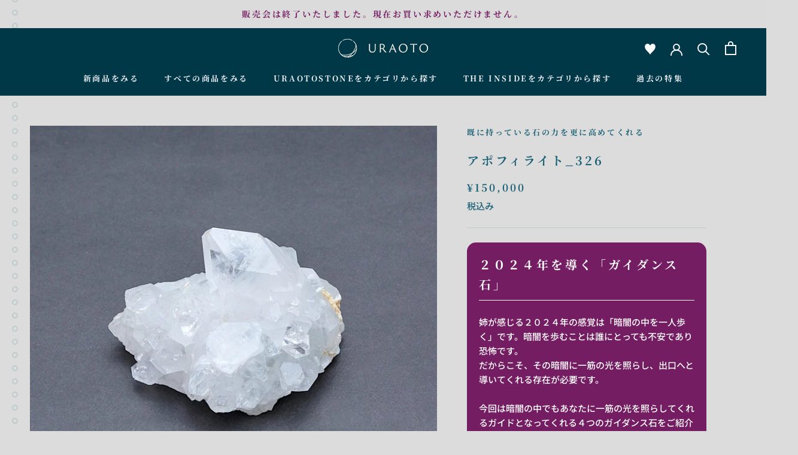

--- FILE ---
content_type: text/html; charset=utf-8
request_url: https://uraoto-to.com/products/326
body_size: 40479
content:
<!doctype html>

<html class="no-js" lang="ja">
  <head>
    <meta charset="utf-8"> 
    <meta http-equiv="X-UA-Compatible" content="IE=edge,chrome=1">
    <meta name="viewport" content="width=device-width, initial-scale=1.0, height=device-height, minimum-scale=1.0, maximum-scale=1.0">
    <meta name="theme-color" content="">

    <title>
      アポフィライト_326 &ndash; URAOTO-to
    </title><meta name="description" content="浄化力や霊力に優れ、持ち主や持ち物のレベルをあげてくれる能力にも秀でている石です。今回、初めて取り扱いを行いますが、「アポフィライト」は姉が非常に注目しているURAOTOSTONEのうちの一つです。 色： 透明etc採掘地： インド ・浄化したい・霊力を高めたい・活力を上げたい …といった方にオススメの、「浄化」「霊力」「活力」を高めてくれる霊石です。 また石の特徴として、浄化力や霊的な力を授ける能力や活力を引き上げていく特徴があります。また、脳の一部を刺激して新しい感覚を持ち主に与えてくれたりもします。 姉： もともと持っている石やお守りなど様々なものの能力を浄化した後に向上させるという力もあるので、全体的には「レベルアップ石」の"><link rel="preconnect" href="https://fonts.shopifycdn.com" />    
    <link rel="preconnect" href="https://cdn.shopify.com" />
    <link rel="canonical" href="https://uraoto-to.com/products/326"><link rel="shortcut icon" href="//uraoto-to.com/cdn/shop/files/logo_ste_96x.png?v=1614339277" type="image/png"><meta property="og:type" content="product">
  <meta property="og:title" content="アポフィライト_326"><meta property="og:image" content="http://uraoto-to.com/cdn/shop/products/0213URAOTO10860.jpg?v=1604847543">
    <meta property="og:image:secure_url" content="https://uraoto-to.com/cdn/shop/products/0213URAOTO10860.jpg?v=1604847543">
    <meta property="og:image:width" content="1000">
    <meta property="og:image:height" content="1000"><meta property="product:price:amount" content="150,000">
  <meta property="product:price:currency" content="JPY"><meta property="og:description" content="浄化力や霊力に優れ、持ち主や持ち物のレベルをあげてくれる能力にも秀でている石です。今回、初めて取り扱いを行いますが、「アポフィライト」は姉が非常に注目しているURAOTOSTONEのうちの一つです。 色： 透明etc採掘地： インド ・浄化したい・霊力を高めたい・活力を上げたい …といった方にオススメの、「浄化」「霊力」「活力」を高めてくれる霊石です。 また石の特徴として、浄化力や霊的な力を授ける能力や活力を引き上げていく特徴があります。また、脳の一部を刺激して新しい感覚を持ち主に与えてくれたりもします。 姉： もともと持っている石やお守りなど様々なものの能力を浄化した後に向上させるという力もあるので、全体的には「レベルアップ石」の"><meta property="og:url" content="https://uraoto-to.com/products/326">
<meta property="og:site_name" content="URAOTO-to"><meta name="twitter:card" content="summary"><meta name="twitter:title" content="アポフィライト_326">
  <meta name="twitter:description" content="浄化力や霊力に優れ、持ち主や持ち物のレベルをあげてくれる能力にも秀でている石です。今回、初めて取り扱いを行いますが、「アポフィライト」は姉が非常に注目しているURAOTOSTONEのうちの一つです。
 色： 透明etc採掘地： インド
 ・浄化したい・霊力を高めたい・活力を上げたい
  …といった方にオススメの、「浄化」「霊力」「活力」を高めてくれる霊石です。
 
 また石の特徴として、浄化力や霊的な力を授ける能力や活力を引き上げていく特徴があります。また、脳の一部を刺激して新しい感覚を持ち主に与えてくれたりもします。
 姉： もともと持っている石やお守りなど様々なものの能力を浄化した後に向上させるという力もあるので、全体的には「レベルアップ石」のように私は思っています。他のURAOTOSTONEとの相性が非常に良いです。
 
 ◆ 石とのつきあい方
 置き石がおすすめ。結構繊細な石なので、置き石にしていただければと思います。※長時間の太陽光、水に弱いのでご注意ください
 弟： どのような人の手に渡ればいいなとかビジョンはありますか？姉： とても綺麗で美しく持ち主を魅了するアポフィライトですが、能力もとても強いものですので、「自分自身レベルアップしていきたい」「今の自分からもう一歩進んでいきたい」と思う方の手に渡って頂ければと思っています。
 アポフィライトは今回、かなり強いものを入手することができましたので他の種類のアポフィライトも是非ご覧ください。">
  <meta name="twitter:image" content="https://uraoto-to.com/cdn/shop/products/0213URAOTO10860_600x600_crop_center.jpg?v=1604847543">
    <style>
  @font-face {
  font-family: "Noto Serif Japanese";
  font-weight: 700;
  font-style: normal;
  font-display: fallback;
  src: url("//uraoto-to.com/cdn/fonts/noto_serif_japanese/notoserifjapanese_n7.053a701f38d42e62f702eb1dbb858eeae86ddc92.woff2") format("woff2"),
       url("//uraoto-to.com/cdn/fonts/noto_serif_japanese/notoserifjapanese_n7.2c5f19dfe0462f4002e6cfa93e3e4651a8fcbaa4.woff") format("woff");
}

  @font-face {
  font-family: "Noto Sans Japanese";
  font-weight: 500;
  font-style: normal;
  font-display: fallback;
  src: url("//uraoto-to.com/cdn/fonts/noto_sans_japanese/notosansjapanese_n5.a1e978aad0e9144c0f0306d9ef6b2aa3e7a325ad.woff2") format("woff2"),
       url("//uraoto-to.com/cdn/fonts/noto_sans_japanese/notosansjapanese_n5.c4a324dae2ef31aa5d8845f82138a71765d32f37.woff") format("woff");
}


  @font-face {
  font-family: "Noto Sans Japanese";
  font-weight: 700;
  font-style: normal;
  font-display: fallback;
  src: url("//uraoto-to.com/cdn/fonts/noto_sans_japanese/notosansjapanese_n7.1abda075dc6bf08053b865d23e5712ef6cfa899b.woff2") format("woff2"),
       url("//uraoto-to.com/cdn/fonts/noto_sans_japanese/notosansjapanese_n7.aa2be2df2112f4742b97ac4fa9dca5bb760e3ab4.woff") format("woff");
}

  
  

  :root {
    --heading-font-family : "Noto Serif Japanese", serif;
    --heading-font-weight : 700;
    --heading-font-style  : normal;

    --text-font-family : "Noto Sans Japanese", sans-serif;
    --text-font-weight : 500;
    --text-font-style  : normal;

    --base-text-font-size   : 15px;
    --default-text-font-size: 14px;--background          : #dcdcdc;
    --background-rgb      : 220, 220, 220;
    --light-background    : #b7b7b7;
    --light-background-rgb: 183, 183, 183;
    --heading-color       : #1d6275;
    --text-color          : #1d6275;
    --text-color-rgb      : 29, 98, 117;
    --text-color-light    : #1d6275;
    --text-color-light-rgb: 29, 98, 117;
    --link-color          : #ffffff;
    --link-color-rgb      : 255, 255, 255;
    --border-color        : #bfcacd;
    --border-color-rgb    : 191, 202, 205;

    --button-background    : #1d6275;
    --button-background-rgb: 29, 98, 117;
    --button-text-color    : #f5f6fc;

    --header-background       : #003847;
    --header-heading-color    : #f5f6fc;
    --header-light-text-color : #f5f6fc;
    --header-border-color     : #255562;

    --footer-background    : #003847;
    --footer-text-color    : #f5f6fc;
    --footer-heading-color : #f5f6fc;
    --footer-border-color  : #255562;

    --navigation-background      : #003847;
    --navigation-background-rgb  : 0, 56, 71;
    --navigation-text-color      : #ffffff;
    --navigation-text-color-light: rgba(255, 255, 255, 0.5);
    --navigation-border-color    : rgba(255, 255, 255, 0.25);

    --newsletter-popup-background     : #19706b;
    --newsletter-popup-text-color     : #f5f6fc;
    --newsletter-popup-text-color-rgb : 245, 246, 252;

    --secondary-elements-background       : #19706b;
    --secondary-elements-background-rgb   : 25, 112, 107;
    --secondary-elements-text-color       : #f5f6fc;
    --secondary-elements-text-color-light : rgba(245, 246, 252, 0.5);
    --secondary-elements-border-color     : rgba(245, 246, 252, 0.25);

    --product-sale-price-color    : #19706b;
    --product-sale-price-color-rgb: 25, 112, 107;

    /* Products */

    --horizontal-spacing-four-products-per-row: 60px;
        --horizontal-spacing-two-products-per-row : 60px;

    --vertical-spacing-four-products-per-row: 60px;
        --vertical-spacing-two-products-per-row : 75px;

    /* Animation */
    --drawer-transition-timing: cubic-bezier(0.645, 0.045, 0.355, 1);
    --header-base-height: 80px; /* We set a default for browsers that do not support CSS variables */

    /* Cursors */
    --cursor-zoom-in-svg    : url(//uraoto-to.com/cdn/shop/t/15/assets/cursor-zoom-in.svg?v=18262379172850884001675988888);
    --cursor-zoom-in-2x-svg : url(//uraoto-to.com/cdn/shop/t/15/assets/cursor-zoom-in-2x.svg?v=106166073721225916121675988888);
  }
</style>

<script>
  // IE11 does not have support for CSS variables, so we have to polyfill them
  if (!(((window || {}).CSS || {}).supports && window.CSS.supports('(--a: 0)'))) {
    const script = document.createElement('script');
    script.type = 'text/javascript';
    script.src = 'https://cdn.jsdelivr.net/npm/css-vars-ponyfill@2';
    script.onload = function() {
      cssVars({});
    };

    document.getElementsByTagName('head')[0].appendChild(script);
  }
</script>

    <script>window.performance && window.performance.mark && window.performance.mark('shopify.content_for_header.start');</script><meta id="shopify-digital-wallet" name="shopify-digital-wallet" content="/49823056022/digital_wallets/dialog">
<link rel="alternate" type="application/json+oembed" href="https://uraoto-to.com/products/326.oembed">
<script async="async" src="/checkouts/internal/preloads.js?locale=ja-JP"></script>
<script id="shopify-features" type="application/json">{"accessToken":"6b45b1bf3021b06ac592d8d31e714436","betas":["rich-media-storefront-analytics"],"domain":"uraoto-to.com","predictiveSearch":false,"shopId":49823056022,"locale":"ja"}</script>
<script>var Shopify = Shopify || {};
Shopify.shop = "uraoto-stone.myshopify.com";
Shopify.locale = "ja";
Shopify.currency = {"active":"JPY","rate":"1.0"};
Shopify.country = "JP";
Shopify.theme = {"name":"shop-uraoto_21913","id":121053216918,"schema_name":"Prestige","schema_version":"4.9.11","theme_store_id":null,"role":"main"};
Shopify.theme.handle = "null";
Shopify.theme.style = {"id":null,"handle":null};
Shopify.cdnHost = "uraoto-to.com/cdn";
Shopify.routes = Shopify.routes || {};
Shopify.routes.root = "/";</script>
<script type="module">!function(o){(o.Shopify=o.Shopify||{}).modules=!0}(window);</script>
<script>!function(o){function n(){var o=[];function n(){o.push(Array.prototype.slice.apply(arguments))}return n.q=o,n}var t=o.Shopify=o.Shopify||{};t.loadFeatures=n(),t.autoloadFeatures=n()}(window);</script>
<script id="shop-js-analytics" type="application/json">{"pageType":"product"}</script>
<script defer="defer" async type="module" src="//uraoto-to.com/cdn/shopifycloud/shop-js/modules/v2/client.init-shop-cart-sync_Cun6Ba8E.ja.esm.js"></script>
<script defer="defer" async type="module" src="//uraoto-to.com/cdn/shopifycloud/shop-js/modules/v2/chunk.common_DGWubyOB.esm.js"></script>
<script type="module">
  await import("//uraoto-to.com/cdn/shopifycloud/shop-js/modules/v2/client.init-shop-cart-sync_Cun6Ba8E.ja.esm.js");
await import("//uraoto-to.com/cdn/shopifycloud/shop-js/modules/v2/chunk.common_DGWubyOB.esm.js");

  window.Shopify.SignInWithShop?.initShopCartSync?.({"fedCMEnabled":true,"windoidEnabled":true});

</script>
<script>(function() {
  var isLoaded = false;
  function asyncLoad() {
    if (isLoaded) return;
    isLoaded = true;
    var urls = ["https:\/\/mincart-react.molsoftapps.com\/js\/mincart.js?shop=uraoto-stone.myshopify.com","https:\/\/cdn.weglot.com\/weglot_script_tag.js?shop=uraoto-stone.myshopify.com","\/\/cdn.shopify.com\/proxy\/b2580481d4b9d95248c4f7b4ac95f3ad8c02c2d7064e8428776c1697a4b2a4fd\/shippingmanagerprod.z11.web.core.windows.net\/uraoto-stone.myshopify.com_haiso_datetimespecific.js?v=20230121224235\u0026shop=uraoto-stone.myshopify.com\u0026sp-cache-control=cHVibGljLCBtYXgtYWdlPTkwMA"];
    for (var i = 0; i < urls.length; i++) {
      var s = document.createElement('script');
      s.type = 'text/javascript';
      s.async = true;
      s.src = urls[i];
      var x = document.getElementsByTagName('script')[0];
      x.parentNode.insertBefore(s, x);
    }
  };
  if(window.attachEvent) {
    window.attachEvent('onload', asyncLoad);
  } else {
    window.addEventListener('load', asyncLoad, false);
  }
})();</script>
<script id="__st">var __st={"a":49823056022,"offset":32400,"reqid":"0f71fdff-5e2b-48fb-9293-9b38930bc8f7-1768742084","pageurl":"uraoto-to.com\/products\/326","u":"608ea0de5eba","p":"product","rtyp":"product","rid":5886874845334};</script>
<script>window.ShopifyPaypalV4VisibilityTracking = true;</script>
<script id="captcha-bootstrap">!function(){'use strict';const t='contact',e='account',n='new_comment',o=[[t,t],['blogs',n],['comments',n],[t,'customer']],c=[[e,'customer_login'],[e,'guest_login'],[e,'recover_customer_password'],[e,'create_customer']],r=t=>t.map((([t,e])=>`form[action*='/${t}']:not([data-nocaptcha='true']) input[name='form_type'][value='${e}']`)).join(','),a=t=>()=>t?[...document.querySelectorAll(t)].map((t=>t.form)):[];function s(){const t=[...o],e=r(t);return a(e)}const i='password',u='form_key',d=['recaptcha-v3-token','g-recaptcha-response','h-captcha-response',i],f=()=>{try{return window.sessionStorage}catch{return}},m='__shopify_v',_=t=>t.elements[u];function p(t,e,n=!1){try{const o=window.sessionStorage,c=JSON.parse(o.getItem(e)),{data:r}=function(t){const{data:e,action:n}=t;return t[m]||n?{data:e,action:n}:{data:t,action:n}}(c);for(const[e,n]of Object.entries(r))t.elements[e]&&(t.elements[e].value=n);n&&o.removeItem(e)}catch(o){console.error('form repopulation failed',{error:o})}}const l='form_type',E='cptcha';function T(t){t.dataset[E]=!0}const w=window,h=w.document,L='Shopify',v='ce_forms',y='captcha';let A=!1;((t,e)=>{const n=(g='f06e6c50-85a8-45c8-87d0-21a2b65856fe',I='https://cdn.shopify.com/shopifycloud/storefront-forms-hcaptcha/ce_storefront_forms_captcha_hcaptcha.v1.5.2.iife.js',D={infoText:'hCaptchaによる保護',privacyText:'プライバシー',termsText:'利用規約'},(t,e,n)=>{const o=w[L][v],c=o.bindForm;if(c)return c(t,g,e,D).then(n);var r;o.q.push([[t,g,e,D],n]),r=I,A||(h.body.append(Object.assign(h.createElement('script'),{id:'captcha-provider',async:!0,src:r})),A=!0)});var g,I,D;w[L]=w[L]||{},w[L][v]=w[L][v]||{},w[L][v].q=[],w[L][y]=w[L][y]||{},w[L][y].protect=function(t,e){n(t,void 0,e),T(t)},Object.freeze(w[L][y]),function(t,e,n,w,h,L){const[v,y,A,g]=function(t,e,n){const i=e?o:[],u=t?c:[],d=[...i,...u],f=r(d),m=r(i),_=r(d.filter((([t,e])=>n.includes(e))));return[a(f),a(m),a(_),s()]}(w,h,L),I=t=>{const e=t.target;return e instanceof HTMLFormElement?e:e&&e.form},D=t=>v().includes(t);t.addEventListener('submit',(t=>{const e=I(t);if(!e)return;const n=D(e)&&!e.dataset.hcaptchaBound&&!e.dataset.recaptchaBound,o=_(e),c=g().includes(e)&&(!o||!o.value);(n||c)&&t.preventDefault(),c&&!n&&(function(t){try{if(!f())return;!function(t){const e=f();if(!e)return;const n=_(t);if(!n)return;const o=n.value;o&&e.removeItem(o)}(t);const e=Array.from(Array(32),(()=>Math.random().toString(36)[2])).join('');!function(t,e){_(t)||t.append(Object.assign(document.createElement('input'),{type:'hidden',name:u})),t.elements[u].value=e}(t,e),function(t,e){const n=f();if(!n)return;const o=[...t.querySelectorAll(`input[type='${i}']`)].map((({name:t})=>t)),c=[...d,...o],r={};for(const[a,s]of new FormData(t).entries())c.includes(a)||(r[a]=s);n.setItem(e,JSON.stringify({[m]:1,action:t.action,data:r}))}(t,e)}catch(e){console.error('failed to persist form',e)}}(e),e.submit())}));const S=(t,e)=>{t&&!t.dataset[E]&&(n(t,e.some((e=>e===t))),T(t))};for(const o of['focusin','change'])t.addEventListener(o,(t=>{const e=I(t);D(e)&&S(e,y())}));const B=e.get('form_key'),M=e.get(l),P=B&&M;t.addEventListener('DOMContentLoaded',(()=>{const t=y();if(P)for(const e of t)e.elements[l].value===M&&p(e,B);[...new Set([...A(),...v().filter((t=>'true'===t.dataset.shopifyCaptcha))])].forEach((e=>S(e,t)))}))}(h,new URLSearchParams(w.location.search),n,t,e,['guest_login'])})(!0,!0)}();</script>
<script integrity="sha256-4kQ18oKyAcykRKYeNunJcIwy7WH5gtpwJnB7kiuLZ1E=" data-source-attribution="shopify.loadfeatures" defer="defer" src="//uraoto-to.com/cdn/shopifycloud/storefront/assets/storefront/load_feature-a0a9edcb.js" crossorigin="anonymous"></script>
<script data-source-attribution="shopify.dynamic_checkout.dynamic.init">var Shopify=Shopify||{};Shopify.PaymentButton=Shopify.PaymentButton||{isStorefrontPortableWallets:!0,init:function(){window.Shopify.PaymentButton.init=function(){};var t=document.createElement("script");t.src="https://uraoto-to.com/cdn/shopifycloud/portable-wallets/latest/portable-wallets.ja.js",t.type="module",document.head.appendChild(t)}};
</script>
<script data-source-attribution="shopify.dynamic_checkout.buyer_consent">
  function portableWalletsHideBuyerConsent(e){var t=document.getElementById("shopify-buyer-consent"),n=document.getElementById("shopify-subscription-policy-button");t&&n&&(t.classList.add("hidden"),t.setAttribute("aria-hidden","true"),n.removeEventListener("click",e))}function portableWalletsShowBuyerConsent(e){var t=document.getElementById("shopify-buyer-consent"),n=document.getElementById("shopify-subscription-policy-button");t&&n&&(t.classList.remove("hidden"),t.removeAttribute("aria-hidden"),n.addEventListener("click",e))}window.Shopify?.PaymentButton&&(window.Shopify.PaymentButton.hideBuyerConsent=portableWalletsHideBuyerConsent,window.Shopify.PaymentButton.showBuyerConsent=portableWalletsShowBuyerConsent);
</script>
<script data-source-attribution="shopify.dynamic_checkout.cart.bootstrap">document.addEventListener("DOMContentLoaded",(function(){function t(){return document.querySelector("shopify-accelerated-checkout-cart, shopify-accelerated-checkout")}if(t())Shopify.PaymentButton.init();else{new MutationObserver((function(e,n){t()&&(Shopify.PaymentButton.init(),n.disconnect())})).observe(document.body,{childList:!0,subtree:!0})}}));
</script>
<script id="sections-script" data-sections="footer" defer="defer" src="//uraoto-to.com/cdn/shop/t/15/compiled_assets/scripts.js?5784"></script>
<script>window.performance && window.performance.mark && window.performance.mark('shopify.content_for_header.end');</script>

    <link rel="stylesheet" href="//uraoto-to.com/cdn/shop/t/15/assets/theme.css?v=66898019206234255521701802840">

    <script>// This allows to expose several variables to the global scope, to be used in scripts
      window.theme = {
        pageType: "product",
        moneyFormat: "\u003cspan class=money\u003e¥{{amount_no_decimals}}\u003c\/span\u003e",
        moneyWithCurrencyFormat: "\u003cspan class=money\u003e¥{{amount_no_decimals}} JPY\u003c\/span\u003e",
        productImageSize: "natural",
        searchMode: "product",
        showPageTransition: false,
        showElementStaggering: true,
        showImageZooming: true
      };

      window.routes = {
        rootUrl: "\/",
        cartUrl: "\/cart",
        cartAddUrl: "\/cart\/add",
        cartChangeUrl: "\/cart\/change",
        searchUrl: "\/search",
        productRecommendationsUrl: "\/recommendations\/products"
      };

      window.languages = {
        cartAddNote: "注文メモを追加",
        cartEditNote: "注文メモを変更",
        productImageLoadingError: "この画像を読み込めませんでした。 ページをリロードしてください。",
        productFormAddToCart: "カートに追加する",
        productFormUnavailable: "お取り扱いできません",
        productFormSoldOut: "Sold out",
        shippingEstimatorOneResult: "1つのオプションが利用可能：",
        shippingEstimatorMoreResults: "{{count}}つのオプションが利用可能：",
        shippingEstimatorNoResults: "配送が見つかりませんでした"
      };

      window.lazySizesConfig = {
        loadHidden: false,
        hFac: 0.5,
        expFactor: 2,
        ricTimeout: 150,
        lazyClass: 'Image--lazyLoad',
        loadingClass: 'Image--lazyLoading',
        loadedClass: 'Image--lazyLoaded',
        expand: 100	
      };

      document.documentElement.className = document.documentElement.className.replace('no-js', 'js');
      document.documentElement.style.setProperty('--window-height', window.innerHeight + 'px');

      // We do a quick detection of some features (we could use Modernizr but for so little...)
      (function() {
        document.documentElement.className += ((window.CSS && window.CSS.supports('(position: sticky) or (position: -webkit-sticky)')) ? ' supports-sticky' : ' no-supports-sticky');
        document.documentElement.className += (window.matchMedia('(-moz-touch-enabled: 1), (hover: none)')).matches ? ' no-supports-hover' : ' supports-hover';
      }());
    </script>

    <script src="//uraoto-to.com/cdn/shop/t/15/assets/lazysizes.min.js?v=174358363404432586981616504540" async></script><script src="https://polyfill-fastly.net/v3/polyfill.min.js?unknown=polyfill&features=fetch,Element.prototype.closest,Element.prototype.remove,Element.prototype.classList,Array.prototype.includes,Array.prototype.fill,Object.assign,CustomEvent,IntersectionObserver,IntersectionObserverEntry,URL" defer></script>
    <script src="//uraoto-to.com/cdn/shop/t/15/assets/libs.min.js?v=26178543184394469741616504556" defer></script>
    <script src="//uraoto-to.com/cdn/shop/t/15/assets/theme.min.js?v=62776015144188518031616504538" defer></script>
    <script src="//uraoto-to.com/cdn/shop/t/15/assets/custom.js?v=126784137701715637831616504531" defer></script>

    <script>
      (function () {
        window.onpageshow = function() {
          if (window.theme.showPageTransition) {
            var pageTransition = document.querySelector('.PageTransition');

            if (pageTransition) {
              pageTransition.style.visibility = 'visible';
              pageTransition.style.opacity = '0';
            }
          }

          // When the page is loaded from the cache, we have to reload the cart content
          document.documentElement.dispatchEvent(new CustomEvent('cart:refresh', {
            bubbles: true
          }));
        };
      })();
    </script>
<script  src="https://code.jquery.com/jquery-3.5.1.min.js"  integrity="sha256-9/aliU8dGd2tb6OSsuzixeV4y/faTqgFtohetphbbj0=" crossorigin="anonymous"></script>
    
  <script type="application/ld+json">
  {
    "@context": "http://schema.org",
    "@type": "Product",
    "offers": [{
          "@type": "Offer",
          "name": "A",
          "availability":"https://schema.org/InStock",
          "price": 150000.0,
          "priceCurrency": "JPY",
          "priceValidUntil": "2026-01-28","url": "/products/326?variant=36943970074774"
        },
{
          "@type": "Offer",
          "name": "B",
          "availability":"https://schema.org/InStock",
          "price": 150000.0,
          "priceCurrency": "JPY",
          "priceValidUntil": "2026-01-28","url": "/products/326?variant=36943970140310"
        },
{
          "@type": "Offer",
          "name": "C",
          "availability":"https://schema.org/InStock",
          "price": 150000.0,
          "priceCurrency": "JPY",
          "priceValidUntil": "2026-01-28","url": "/products/326?variant=36943970173078"
        },
{
          "@type": "Offer",
          "name": "D",
          "availability":"https://schema.org/InStock",
          "price": 150000.0,
          "priceCurrency": "JPY",
          "priceValidUntil": "2026-01-28","url": "/products/326?variant=36943970205846"
        },
{
          "@type": "Offer",
          "name": "E",
          "availability":"https://schema.org/InStock",
          "price": 150000.0,
          "priceCurrency": "JPY",
          "priceValidUntil": "2026-01-28","url": "/products/326?variant=36943970271382"
        },
{
          "@type": "Offer",
          "name": "F",
          "availability":"https://schema.org/InStock",
          "price": 150000.0,
          "priceCurrency": "JPY",
          "priceValidUntil": "2026-01-28","url": "/products/326?variant=36943970304150"
        },
{
          "@type": "Offer",
          "name": "G",
          "availability":"https://schema.org/InStock",
          "price": 150000.0,
          "priceCurrency": "JPY",
          "priceValidUntil": "2026-01-28","url": "/products/326?variant=36943970336918"
        },
{
          "@type": "Offer",
          "name": "H",
          "availability":"https://schema.org/InStock",
          "price": 150000.0,
          "priceCurrency": "JPY",
          "priceValidUntil": "2026-01-28","url": "/products/326?variant=36943970402454"
        },
{
          "@type": "Offer",
          "name": "I",
          "availability":"https://schema.org/InStock",
          "price": 150000.0,
          "priceCurrency": "JPY",
          "priceValidUntil": "2026-01-28","url": "/products/326?variant=36943970435222"
        },
{
          "@type": "Offer",
          "name": "J",
          "availability":"https://schema.org/InStock",
          "price": 150000.0,
          "priceCurrency": "JPY",
          "priceValidUntil": "2026-01-28","url": "/products/326?variant=36943970500758"
        },
{
          "@type": "Offer",
          "name": "K",
          "availability":"https://schema.org/InStock",
          "price": 150000.0,
          "priceCurrency": "JPY",
          "priceValidUntil": "2026-01-28","url": "/products/326?variant=36943970533526"
        },
{
          "@type": "Offer",
          "name": "L",
          "availability":"https://schema.org/InStock",
          "price": 150000.0,
          "priceCurrency": "JPY",
          "priceValidUntil": "2026-01-28","url": "/products/326?variant=36943970599062"
        },
{
          "@type": "Offer",
          "name": "M",
          "availability":"https://schema.org/InStock",
          "price": 150000.0,
          "priceCurrency": "JPY",
          "priceValidUntil": "2026-01-28","url": "/products/326?variant=36943970631830"
        },
{
          "@type": "Offer",
          "name": "N",
          "availability":"https://schema.org/InStock",
          "price": 150000.0,
          "priceCurrency": "JPY",
          "priceValidUntil": "2026-01-28","url": "/products/326?variant=36943970664598"
        },
{
          "@type": "Offer",
          "name": "O",
          "availability":"https://schema.org/InStock",
          "price": 150000.0,
          "priceCurrency": "JPY",
          "priceValidUntil": "2026-01-28","url": "/products/326?variant=36943970730134"
        },
{
          "@type": "Offer",
          "name": "P",
          "availability":"https://schema.org/InStock",
          "price": 150000.0,
          "priceCurrency": "JPY",
          "priceValidUntil": "2026-01-28","url": "/products/326?variant=36943970762902"
        },
{
          "@type": "Offer",
          "name": "Q",
          "availability":"https://schema.org/InStock",
          "price": 150000.0,
          "priceCurrency": "JPY",
          "priceValidUntil": "2026-01-28","url": "/products/326?variant=36943970828438"
        },
{
          "@type": "Offer",
          "name": "R",
          "availability":"https://schema.org/InStock",
          "price": 150000.0,
          "priceCurrency": "JPY",
          "priceValidUntil": "2026-01-28","url": "/products/326?variant=36943970861206"
        },
{
          "@type": "Offer",
          "name": "S",
          "availability":"https://schema.org/InStock",
          "price": 150000.0,
          "priceCurrency": "JPY",
          "priceValidUntil": "2026-01-28","url": "/products/326?variant=36943970893974"
        },
{
          "@type": "Offer",
          "name": "T",
          "availability":"https://schema.org/InStock",
          "price": 150000.0,
          "priceCurrency": "JPY",
          "priceValidUntil": "2026-01-28","url": "/products/326?variant=36943970959510"
        },
{
          "@type": "Offer",
          "name": "U",
          "availability":"https://schema.org/InStock",
          "price": 150000.0,
          "priceCurrency": "JPY",
          "priceValidUntil": "2026-01-28","url": "/products/326?variant=36943970992278"
        },
{
          "@type": "Offer",
          "name": "V",
          "availability":"https://schema.org/InStock",
          "price": 150000.0,
          "priceCurrency": "JPY",
          "priceValidUntil": "2026-01-28","url": "/products/326?variant=36943971025046"
        },
{
          "@type": "Offer",
          "name": "W",
          "availability":"https://schema.org/InStock",
          "price": 150000.0,
          "priceCurrency": "JPY",
          "priceValidUntil": "2026-01-28","url": "/products/326?variant=36943971090582"
        },
{
          "@type": "Offer",
          "name": "X",
          "availability":"https://schema.org/InStock",
          "price": 150000.0,
          "priceCurrency": "JPY",
          "priceValidUntil": "2026-01-28","url": "/products/326?variant=36943971156118"
        },
{
          "@type": "Offer",
          "name": "Y",
          "availability":"https://schema.org/InStock",
          "price": 150000.0,
          "priceCurrency": "JPY",
          "priceValidUntil": "2026-01-28","url": "/products/326?variant=36943971188886"
        },
{
          "@type": "Offer",
          "name": "Z",
          "availability":"https://schema.org/InStock",
          "price": 150000.0,
          "priceCurrency": "JPY",
          "priceValidUntil": "2026-01-28","url": "/products/326?variant=36943971254422"
        }
],
    "brand": {
      "name": "既に持っている石の力を更に高めてくれる"
    },
    "name": "アポフィライト_326",
    "description": "浄化力や霊力に優れ、持ち主や持ち物のレベルをあげてくれる能力にも秀でている石です。今回、初めて取り扱いを行いますが、「アポフィライト」は姉が非常に注目しているURAOTOSTONEのうちの一つです。\n 色： 透明etc採掘地： インド\n ・浄化したい・霊力を高めたい・活力を上げたい\n  …といった方にオススメの、「浄化」「霊力」「活力」を高めてくれる霊石です。\n \n また石の特徴として、浄化力や霊的な力を授ける能力や活力を引き上げていく特徴があります。また、脳の一部を刺激して新しい感覚を持ち主に与えてくれたりもします。\n 姉： もともと持っている石やお守りなど様々なものの能力を浄化した後に向上させるという力もあるので、全体的には「レベルアップ石」のように私は思っています。他のURAOTOSTONEとの相性が非常に良いです。\n \n ◆ 石とのつきあい方\n 置き石がおすすめ。結構繊細な石なので、置き石にしていただければと思います。※長時間の太陽光、水に弱いのでご注意ください\n 弟： どのような人の手に渡ればいいなとかビジョンはありますか？姉： とても綺麗で美しく持ち主を魅了するアポフィライトですが、能力もとても強いものですので、「自分自身レベルアップしていきたい」「今の自分からもう一歩進んでいきたい」と思う方の手に渡って頂ければと思っています。\n アポフィライトは今回、かなり強いものを入手することができましたので他の種類のアポフィライトも是非ご覧ください。",
    "category": "既に持っている石の力を更に高めてくれる",
    "url": "/products/326",
    "sku": "",
    "image": {
      "@type": "ImageObject",
      "url": "https://uraoto-to.com/cdn/shop/products/0213URAOTO10860_1024x.jpg?v=1604847543",
      "image": "https://uraoto-to.com/cdn/shop/products/0213URAOTO10860_1024x.jpg?v=1604847543",
      "name": "アポフィライト_326",
      "width": "1024",
      "height": "1024"
    }
  }
  </script>



  <script type="application/ld+json">
  {
    "@context": "http://schema.org",
    "@type": "BreadcrumbList",
  "itemListElement": [{
      "@type": "ListItem",
      "position": 1,
      "name": "Translation missing: ja.general.breadcrumb.home",
      "item": "https://uraoto-to.com"
    },{
          "@type": "ListItem",
          "position": 2,
          "name": "アポフィライト_326",
          "item": "https://uraoto-to.com/products/326"
        }]
  }
  </script>

  <script>
if(document.documentElement.innerHTML.match(/https:\\\/\\\/mincart-react.molsoftapps.com\\\/js\\\/mincart.js/)){ 
    var mincartSettings = {
        texts : {}
    };

    var newCartItems = {};
    var cartItems = {};


document.addEventListener('DOMContentLoaded', function () {
    mincartSettings.checkoutButtonsText = '[name="checkout"]:not([id^="restrict-shipping"]):not(.wn-net-order-button), [name="chekout"], [name="checkoutButton"]:not([id^="restrict-shipping"]):not(.wn-net-order-button), button[onclick="window.location=\'/checkout\'"]:not([id^="restrict-shipping"]):not(.wn-net-order-button), form[action^=\'/checkout\'] input[value=\'Checkout\']:not([id^="restrict-shipping"]):not(.wn-net-order-button), .blockCheckout:not([id^="restrict-shipping"]):not(.wn-net-order-button), [href^="/checkout"]:not([id^="restrict-shipping"]):not(.wn-net-order-button), [href^="checkout"]:not([id^="restrict-shipping"]):not(.wn-net-order-button), form[action^=\'/checkout\'] input[type=\'submit\']:not([id^="restrict-shipping"]):not(.wn-net-order-button), .ConversionDriverCart--checkout:not([id^="restrict-shipping"]):not(.wn-net-order-button), .checkout-button:not([id^="restrict-shipping"]):not(.wn-net-order-button), form[action^=\'/checkout\'] button[type=\'submit\']:not([id^="restrict-shipping"]):not(.wn-net-order-button), .mincart-state-unlocked:not([id^="restrict-shipping"]):not(.wn-net-order-button), .mincart-state-refresh:not([id^="restrict-shipping"]):not(.wn-net-order-button), .mincart-state-popup:not([id^="restrict-shipping"]):not(.wn-net-order-button), .mincart-state-loading';
    mincartSettings.checkoutButtons = document.querySelectorAll(mincartSettings.checkoutButtonsText);
    mincartSettings.additionalCheckoutText = ".additional-checkout-buttons, .additional-checkout-button, #additional-checkout-buttons, #dynamic-checkout-cart";
    mincartSettings.additionalCheckout = document.querySelectorAll(mincartSettings.additionalCheckoutText);

        for(var i = 0; i < mincartSettings.checkoutButtons.length; i++){
            mincartSettings.checkoutButtons[i].disabled = true;
        }
        for(var i = 0; i < mincartSettings.additionalCheckout.length; i++){
            mincartSettings.additionalCheckout[i].classList.add('mincartDisabled');
        }

        
            mincartSettings.addProductButton = document.querySelectorAll('[name="add"]');

            
                for(var i = 0; i < mincartSettings.addProductButton.length; i++){
                    mincartSettings.addProductButton[i].disabled = true;
                }
            
        

        (function () {
            var loadScript = function loadScript(url, callback) {

                var script = document.createElement("script");
                script.type = "text/javascript";

                // If the browser is Internet Explorer.
                if (script.readyState) {
                    script.onreadystatechange = function () {
                        if (script.readyState == "loaded" || script.readyState == "complete") {
                            script.onreadystatechange = null;
                            callback();
                        }
                    };
                    // For any other browser.
                } else {
                    script.onload = function () {
                        callback();
                    };
                }

                script.src = url;
                document.getElementsByTagName("head")[0].appendChild(script);
            };

            /* This is my app's JavaScript */
            var myAppJavaScript = function myAppJavaScript($) {
                mincartSettings.currentPage = "product";
                mincartSettings.checkoutButtons = $(mincartSettings.checkoutButtonsText);
                mincartSettings.additionalCheckout = $(mincartSettings.additionalCheckoutText);

                mincartSettings.checkoutButtons.each(function(){
                    if($(this).is('input')){
                        mincartSettings.texts.checkoutText = $(this).val();
                        return false;
                    }
                    else{
                        mincartSettings.texts.checkoutText = $(this).html();
                    }
                });
                
                if(mincartSettings.checkoutButtons.is('input')){
                    mincartSettings.checkoutButtons.addClass('mincartDisabled');
                    mincartSettings.checkoutButtons.val("Loading");
                }
                else{
                    mincartSettings.checkoutButtons.addClass('mincartDisabled');
                    mincartSettings.checkoutButtons.html("Loading");
                }

                
                    mincartSettings.addProductButton = $('[name="add"]');

                    if(mincartSettings.addProductButton.is('input')){
                        mincartSettings.texts.addProductButton = mincartSettings.addProductButton.val();
                    }
                    else{
                        const buttonInnerText = mincartSettings.addProductButton.find("[data-add-to-cart-text]");
                        if(buttonInnerText.length) {
                            mincartSettings.texts.addProductButton = buttonInnerText.html();
                        }
                        else {
                            mincartSettings.texts.addProductButton = mincartSettings.addProductButton.html();
                        }
                    }

                    
                        if(mincartSettings.addProductButton.is('input')){
                            mincartSettings.addProductButton.addClass('mincartDisabled');
                            mincartSettings.addProductButton.val("Loading");
                        }
                        else{
                            mincartSettings.addProductButton.addClass('mincartDisabled');

                            const buttonInnerText = mincartSettings.addProductButton.find("[data-add-to-cart-text]");
                            if(buttonInnerText.length) {
                                buttonInnerText.html("Loading");
                            }
                            else {
                                mincartSettings.addProductButton.html("Loading");
                            }
                            
                        }
                    
                
                
                
                mincartSettings.itemsInCart = [];

                mincartSettings.currentProduct = {
                    "product_id": 5886874845334,
                    "Collection": [{"id":227414835350,"handle":"ishinochikara","title":"17：既に持っている石の力を更に高めてくれる","updated_at":"2026-01-14T10:58:56+09:00","body_html":"\u003cdiv style=\"text-align: center;\"\u003e\u003cstrong\u003e既に持っている石の力を更に高めてくれる\u003c\/strong\u003e\u003c\/div\u003e\n\u003cbr\u003e\n\u003cp data-mce-fragment=\"1\"\u003e\u003cspan data-mce-fragment=\"1\" style=\"font-weight: 400;\" data-mce-style=\"font-weight: 400;\"\u003eすでにご自身がお持ちのURAOTOSTONEや、お守りなどの力をさらに高めたり、浄化をしてくれる石たちです。\u003c\/span\u003e\u003cspan data-mce-fragment=\"1\" style=\"font-weight: 400;\" data-mce-style=\"font-weight: 400;\"\u003e持ち主のために力\u003c\/span\u003e\u003cspan data-mce-fragment=\"1\" style=\"font-weight: 400;\" data-mce-style=\"font-weight: 400;\"\u003eを出し続けている石を休ませたり、ここぞという時に助けたり、力添えしていくようなサポート石でもあり、ブースター的な\u003c\/span\u003e\u003cspan data-mce-fragment=\"1\" style=\"font-weight: 400;\" data-mce-style=\"font-weight: 400;\"\u003e存在の\u003c\/span\u003e\u003cspan data-mce-fragment=\"1\" style=\"font-weight: 400;\" data-mce-style=\"font-weight: 400;\"\u003e石たちでもあります。\u003c\/span\u003e\u003cspan data-mce-fragment=\"1\" style=\"font-weight: 400;\" data-mce-style=\"font-weight: 400;\"\u003eこの石たちの側に置いてあげることで、時に新たなプラスの力を発揮するものもあります。\u003c\/span\u003e\u003c\/p\u003e","published_at":"2020-11-03T00:49:43+09:00","sort_order":"created-desc","template_suffix":"","disjunctive":false,"rules":[{"column":"type","relation":"equals","condition":"既に持っている石の力を更に高めてくれる"},{"column":"variant_inventory","relation":"greater_than","condition":"0"}],"published_scope":"web"},{"id":446122688742,"handle":"all-items","title":"ALL ITEMS","updated_at":"2026-01-17T21:07:26+09:00","body_html":"","published_at":"2024-07-15T03:28:20+09:00","sort_order":"price-desc","template_suffix":"","disjunctive":false,"rules":[{"column":"variant_inventory","relation":"greater_than","condition":"0"},{"column":"vendor","relation":"not_contains","condition":"URAOTO-to"}],"published_scope":"web"},{"id":227854909590,"handle":"all-items-uraotostone","title":"ALL ITEMS｜URAOTOSTONE","updated_at":"2026-01-17T21:07:26+09:00","body_html":"\u003cdiv style=\"text-align: center;\"\u003e\u003cstrong\u003eALL ITEMS｜URAOTOSTONE\u003c\/strong\u003e\u003c\/div\u003e","published_at":"2020-11-05T18:51:06+09:00","sort_order":"created-desc","template_suffix":"","disjunctive":false,"rules":[{"column":"title","relation":"not_contains","condition":"500"},{"column":"variant_inventory","relation":"greater_than","condition":"0"}],"published_scope":"web"},{"id":473497338086,"handle":"jyouka-ishi","title":"URAOTOSTONE 浄化の石 「本当の自分に還る旅」","updated_at":"2026-01-15T21:07:01+09:00","body_html":"","published_at":"2025-07-01T19:26:31+09:00","sort_order":"best-selling","template_suffix":"","disjunctive":false,"rules":[{"column":"tag","relation":"equals","condition":"浄化の石"}],"published_scope":"web"},{"id":488932835558,"handle":"guidance","updated_at":"2026-01-15T21:07:01+09:00","published_at":"2026-01-05T13:12:05+09:00","sort_order":"best-selling","template_suffix":"","published_scope":"web","title":"◼️特集｜進むべき道を照らす一筋の光「ガイダンス石」","body_html":""}],
                    "product_type": "既に持っている石の力を更に高めてくれる",
                    "Vendor": "既に持っている石の力を更に高めてくれる",
                    "Tag": ["◇ペット＆飼い主さんにもオススメ","◇特にチカラが強い","◇置き石にもオススメ","浄化の石","浄化石"],
                    "variants": [{"id":36943970074774,"title":"A","option1":"A","option2":null,"option3":null,"sku":"","requires_shipping":true,"taxable":false,"featured_image":null,"available":true,"name":"アポフィライト_326 - A","public_title":"A","options":["A"],"price":15000000,"weight":0,"compare_at_price":null,"inventory_management":"shopify","barcode":null,"requires_selling_plan":false,"selling_plan_allocations":[]},{"id":36943970140310,"title":"B","option1":"B","option2":null,"option3":null,"sku":"","requires_shipping":true,"taxable":false,"featured_image":null,"available":true,"name":"アポフィライト_326 - B","public_title":"B","options":["B"],"price":15000000,"weight":0,"compare_at_price":null,"inventory_management":"shopify","barcode":null,"requires_selling_plan":false,"selling_plan_allocations":[]},{"id":36943970173078,"title":"C","option1":"C","option2":null,"option3":null,"sku":"","requires_shipping":true,"taxable":false,"featured_image":null,"available":true,"name":"アポフィライト_326 - C","public_title":"C","options":["C"],"price":15000000,"weight":0,"compare_at_price":null,"inventory_management":"shopify","barcode":null,"requires_selling_plan":false,"selling_plan_allocations":[]},{"id":36943970205846,"title":"D","option1":"D","option2":null,"option3":null,"sku":"","requires_shipping":true,"taxable":false,"featured_image":null,"available":true,"name":"アポフィライト_326 - D","public_title":"D","options":["D"],"price":15000000,"weight":0,"compare_at_price":null,"inventory_management":"shopify","barcode":null,"requires_selling_plan":false,"selling_plan_allocations":[]},{"id":36943970271382,"title":"E","option1":"E","option2":null,"option3":null,"sku":"","requires_shipping":true,"taxable":false,"featured_image":null,"available":true,"name":"アポフィライト_326 - E","public_title":"E","options":["E"],"price":15000000,"weight":0,"compare_at_price":null,"inventory_management":"shopify","barcode":null,"requires_selling_plan":false,"selling_plan_allocations":[]},{"id":36943970304150,"title":"F","option1":"F","option2":null,"option3":null,"sku":"","requires_shipping":true,"taxable":false,"featured_image":null,"available":true,"name":"アポフィライト_326 - F","public_title":"F","options":["F"],"price":15000000,"weight":0,"compare_at_price":null,"inventory_management":"shopify","barcode":null,"requires_selling_plan":false,"selling_plan_allocations":[]},{"id":36943970336918,"title":"G","option1":"G","option2":null,"option3":null,"sku":"","requires_shipping":true,"taxable":false,"featured_image":null,"available":true,"name":"アポフィライト_326 - G","public_title":"G","options":["G"],"price":15000000,"weight":0,"compare_at_price":null,"inventory_management":"shopify","barcode":null,"requires_selling_plan":false,"selling_plan_allocations":[]},{"id":36943970402454,"title":"H","option1":"H","option2":null,"option3":null,"sku":"","requires_shipping":true,"taxable":false,"featured_image":null,"available":true,"name":"アポフィライト_326 - H","public_title":"H","options":["H"],"price":15000000,"weight":0,"compare_at_price":null,"inventory_management":"shopify","barcode":null,"requires_selling_plan":false,"selling_plan_allocations":[]},{"id":36943970435222,"title":"I","option1":"I","option2":null,"option3":null,"sku":"","requires_shipping":true,"taxable":false,"featured_image":null,"available":true,"name":"アポフィライト_326 - I","public_title":"I","options":["I"],"price":15000000,"weight":0,"compare_at_price":null,"inventory_management":"shopify","barcode":null,"requires_selling_plan":false,"selling_plan_allocations":[]},{"id":36943970500758,"title":"J","option1":"J","option2":null,"option3":null,"sku":"","requires_shipping":true,"taxable":false,"featured_image":null,"available":true,"name":"アポフィライト_326 - J","public_title":"J","options":["J"],"price":15000000,"weight":0,"compare_at_price":null,"inventory_management":"shopify","barcode":null,"requires_selling_plan":false,"selling_plan_allocations":[]},{"id":36943970533526,"title":"K","option1":"K","option2":null,"option3":null,"sku":"","requires_shipping":true,"taxable":false,"featured_image":null,"available":true,"name":"アポフィライト_326 - K","public_title":"K","options":["K"],"price":15000000,"weight":0,"compare_at_price":null,"inventory_management":"shopify","barcode":null,"requires_selling_plan":false,"selling_plan_allocations":[]},{"id":36943970599062,"title":"L","option1":"L","option2":null,"option3":null,"sku":"","requires_shipping":true,"taxable":false,"featured_image":null,"available":true,"name":"アポフィライト_326 - L","public_title":"L","options":["L"],"price":15000000,"weight":0,"compare_at_price":null,"inventory_management":"shopify","barcode":null,"requires_selling_plan":false,"selling_plan_allocations":[]},{"id":36943970631830,"title":"M","option1":"M","option2":null,"option3":null,"sku":"","requires_shipping":true,"taxable":false,"featured_image":null,"available":true,"name":"アポフィライト_326 - M","public_title":"M","options":["M"],"price":15000000,"weight":0,"compare_at_price":null,"inventory_management":"shopify","barcode":null,"requires_selling_plan":false,"selling_plan_allocations":[]},{"id":36943970664598,"title":"N","option1":"N","option2":null,"option3":null,"sku":"","requires_shipping":true,"taxable":false,"featured_image":null,"available":true,"name":"アポフィライト_326 - N","public_title":"N","options":["N"],"price":15000000,"weight":0,"compare_at_price":null,"inventory_management":"shopify","barcode":null,"requires_selling_plan":false,"selling_plan_allocations":[]},{"id":36943970730134,"title":"O","option1":"O","option2":null,"option3":null,"sku":"","requires_shipping":true,"taxable":false,"featured_image":null,"available":true,"name":"アポフィライト_326 - O","public_title":"O","options":["O"],"price":15000000,"weight":0,"compare_at_price":null,"inventory_management":"shopify","barcode":null,"requires_selling_plan":false,"selling_plan_allocations":[]},{"id":36943970762902,"title":"P","option1":"P","option2":null,"option3":null,"sku":"","requires_shipping":true,"taxable":false,"featured_image":null,"available":true,"name":"アポフィライト_326 - P","public_title":"P","options":["P"],"price":15000000,"weight":0,"compare_at_price":null,"inventory_management":"shopify","barcode":null,"requires_selling_plan":false,"selling_plan_allocations":[]},{"id":36943970828438,"title":"Q","option1":"Q","option2":null,"option3":null,"sku":"","requires_shipping":true,"taxable":false,"featured_image":null,"available":true,"name":"アポフィライト_326 - Q","public_title":"Q","options":["Q"],"price":15000000,"weight":0,"compare_at_price":null,"inventory_management":"shopify","barcode":null,"requires_selling_plan":false,"selling_plan_allocations":[]},{"id":36943970861206,"title":"R","option1":"R","option2":null,"option3":null,"sku":"","requires_shipping":true,"taxable":false,"featured_image":null,"available":true,"name":"アポフィライト_326 - R","public_title":"R","options":["R"],"price":15000000,"weight":0,"compare_at_price":null,"inventory_management":"shopify","barcode":null,"requires_selling_plan":false,"selling_plan_allocations":[]},{"id":36943970893974,"title":"S","option1":"S","option2":null,"option3":null,"sku":"","requires_shipping":true,"taxable":false,"featured_image":null,"available":true,"name":"アポフィライト_326 - S","public_title":"S","options":["S"],"price":15000000,"weight":0,"compare_at_price":null,"inventory_management":"shopify","barcode":null,"requires_selling_plan":false,"selling_plan_allocations":[]},{"id":36943970959510,"title":"T","option1":"T","option2":null,"option3":null,"sku":"","requires_shipping":true,"taxable":false,"featured_image":null,"available":true,"name":"アポフィライト_326 - T","public_title":"T","options":["T"],"price":15000000,"weight":0,"compare_at_price":null,"inventory_management":"shopify","barcode":null,"requires_selling_plan":false,"selling_plan_allocations":[]},{"id":36943970992278,"title":"U","option1":"U","option2":null,"option3":null,"sku":"","requires_shipping":true,"taxable":false,"featured_image":null,"available":true,"name":"アポフィライト_326 - U","public_title":"U","options":["U"],"price":15000000,"weight":0,"compare_at_price":null,"inventory_management":"shopify","barcode":null,"requires_selling_plan":false,"selling_plan_allocations":[]},{"id":36943971025046,"title":"V","option1":"V","option2":null,"option3":null,"sku":"","requires_shipping":true,"taxable":false,"featured_image":null,"available":true,"name":"アポフィライト_326 - V","public_title":"V","options":["V"],"price":15000000,"weight":0,"compare_at_price":null,"inventory_management":"shopify","barcode":null,"requires_selling_plan":false,"selling_plan_allocations":[]},{"id":36943971090582,"title":"W","option1":"W","option2":null,"option3":null,"sku":"","requires_shipping":true,"taxable":false,"featured_image":null,"available":true,"name":"アポフィライト_326 - W","public_title":"W","options":["W"],"price":15000000,"weight":0,"compare_at_price":null,"inventory_management":"shopify","barcode":null,"requires_selling_plan":false,"selling_plan_allocations":[]},{"id":36943971156118,"title":"X","option1":"X","option2":null,"option3":null,"sku":"","requires_shipping":true,"taxable":false,"featured_image":null,"available":true,"name":"アポフィライト_326 - X","public_title":"X","options":["X"],"price":15000000,"weight":0,"compare_at_price":null,"inventory_management":"shopify","barcode":null,"requires_selling_plan":false,"selling_plan_allocations":[]},{"id":36943971188886,"title":"Y","option1":"Y","option2":null,"option3":null,"sku":"","requires_shipping":true,"taxable":false,"featured_image":null,"available":true,"name":"アポフィライト_326 - Y","public_title":"Y","options":["Y"],"price":15000000,"weight":0,"compare_at_price":null,"inventory_management":"shopify","barcode":null,"requires_selling_plan":false,"selling_plan_allocations":[]},{"id":36943971254422,"title":"Z","option1":"Z","option2":null,"option3":null,"sku":"","requires_shipping":true,"taxable":false,"featured_image":null,"available":true,"name":"アポフィライト_326 - Z","public_title":"Z","options":["Z"],"price":15000000,"weight":0,"compare_at_price":null,"inventory_management":"shopify","barcode":null,"requires_selling_plan":false,"selling_plan_allocations":[]}],
                    "price": 15000000,
                    "min": null,
                    "max": null
                };

                mincartSettings.customer = null;

                $("input[name^=updates]").each(function(){
                    cartItems[$(this).attr('id')] = $(this).val();
                    newCartItems[$(this).attr('id')] = $(this).val();

                    $(this).bind("propertychange change keyup input paste", function(){
                        $("input[name^=updates]").each(function(){
                            newCartItems[$(this).attr('id')] = $(this).val();
                        })
                    })
                });
            };

            if (typeof jQuery === 'undefined' || parseFloat(jQuery.fn.jquery) < 3.0 || !jQuery.ajax) {
                loadScript('//mincart-react.molsoftapps.com/js/jquery.min.js', function () {
                    var jQuery331 = jQuery.noConflict(true);
                    myAppJavaScript(jQuery331);
                });
            } else {
                myAppJavaScript(jQuery);
            }
        })();
    });
}
</script>

<style>
    .mincartDisabled{
        pointer-events: none !important;
    }
</style>

<!-- GSSTART Coming Soon code start. Do not change -->
<script type="text/javascript"> gsProductByVariant = {};  gsProductByVariant[36943970074774] =  1 ;  gsProductByVariant[36943970140310] =  1 ;  gsProductByVariant[36943970173078] =  1 ;  gsProductByVariant[36943970205846] =  1 ;  gsProductByVariant[36943970271382] =  1 ;  gsProductByVariant[36943970304150] =  1 ;  gsProductByVariant[36943970336918] =  1 ;  gsProductByVariant[36943970402454] =  1 ;  gsProductByVariant[36943970435222] =  1 ;  gsProductByVariant[36943970500758] =  1 ;  gsProductByVariant[36943970533526] =  1 ;  gsProductByVariant[36943970599062] =  1 ;  gsProductByVariant[36943970631830] =  1 ;  gsProductByVariant[36943970664598] =  1 ;  gsProductByVariant[36943970730134] =  1 ;  gsProductByVariant[36943970762902] =  1 ;  gsProductByVariant[36943970828438] =  1 ;  gsProductByVariant[36943970861206] =  1 ;  gsProductByVariant[36943970893974] =  1 ;  gsProductByVariant[36943970959510] =  1 ;  gsProductByVariant[36943970992278] =  1 ;  gsProductByVariant[36943971025046] =  1 ;  gsProductByVariant[36943971090582] =  1 ;  gsProductByVariant[36943971156118] =  1 ;  gsProductByVariant[36943971188886] =  1 ;  gsProductByVariant[36943971254422] =  1 ;   gsProductCSID = "5886874845334"; gsDefaultV = "36943970074774"; </script><script  type="text/javascript" src="https://gravity-software.com/js/shopify/pac_shop31014.js?v=d226dd20a48c65f75e6f0f41d5466dba"></script>
<!-- Coming Soon code end. Do not change GSEND -->
<!--Start Weglot Script-->
<script src="https://cdn.weglot.com/weglot.min.js"></script>
<script id="has-script-tags">Weglot.initialize({ api_key:"wg_2c76322b08e117e6a1dab4a152d842554" });</script>
<!--End Weglot Script-->

<link href="https://monorail-edge.shopifysvc.com" rel="dns-prefetch">
<script>(function(){if ("sendBeacon" in navigator && "performance" in window) {try {var session_token_from_headers = performance.getEntriesByType('navigation')[0].serverTiming.find(x => x.name == '_s').description;} catch {var session_token_from_headers = undefined;}var session_cookie_matches = document.cookie.match(/_shopify_s=([^;]*)/);var session_token_from_cookie = session_cookie_matches && session_cookie_matches.length === 2 ? session_cookie_matches[1] : "";var session_token = session_token_from_headers || session_token_from_cookie || "";function handle_abandonment_event(e) {var entries = performance.getEntries().filter(function(entry) {return /monorail-edge.shopifysvc.com/.test(entry.name);});if (!window.abandonment_tracked && entries.length === 0) {window.abandonment_tracked = true;var currentMs = Date.now();var navigation_start = performance.timing.navigationStart;var payload = {shop_id: 49823056022,url: window.location.href,navigation_start,duration: currentMs - navigation_start,session_token,page_type: "product"};window.navigator.sendBeacon("https://monorail-edge.shopifysvc.com/v1/produce", JSON.stringify({schema_id: "online_store_buyer_site_abandonment/1.1",payload: payload,metadata: {event_created_at_ms: currentMs,event_sent_at_ms: currentMs}}));}}window.addEventListener('pagehide', handle_abandonment_event);}}());</script>
<script id="web-pixels-manager-setup">(function e(e,d,r,n,o){if(void 0===o&&(o={}),!Boolean(null===(a=null===(i=window.Shopify)||void 0===i?void 0:i.analytics)||void 0===a?void 0:a.replayQueue)){var i,a;window.Shopify=window.Shopify||{};var t=window.Shopify;t.analytics=t.analytics||{};var s=t.analytics;s.replayQueue=[],s.publish=function(e,d,r){return s.replayQueue.push([e,d,r]),!0};try{self.performance.mark("wpm:start")}catch(e){}var l=function(){var e={modern:/Edge?\/(1{2}[4-9]|1[2-9]\d|[2-9]\d{2}|\d{4,})\.\d+(\.\d+|)|Firefox\/(1{2}[4-9]|1[2-9]\d|[2-9]\d{2}|\d{4,})\.\d+(\.\d+|)|Chrom(ium|e)\/(9{2}|\d{3,})\.\d+(\.\d+|)|(Maci|X1{2}).+ Version\/(15\.\d+|(1[6-9]|[2-9]\d|\d{3,})\.\d+)([,.]\d+|)( \(\w+\)|)( Mobile\/\w+|) Safari\/|Chrome.+OPR\/(9{2}|\d{3,})\.\d+\.\d+|(CPU[ +]OS|iPhone[ +]OS|CPU[ +]iPhone|CPU IPhone OS|CPU iPad OS)[ +]+(15[._]\d+|(1[6-9]|[2-9]\d|\d{3,})[._]\d+)([._]\d+|)|Android:?[ /-](13[3-9]|1[4-9]\d|[2-9]\d{2}|\d{4,})(\.\d+|)(\.\d+|)|Android.+Firefox\/(13[5-9]|1[4-9]\d|[2-9]\d{2}|\d{4,})\.\d+(\.\d+|)|Android.+Chrom(ium|e)\/(13[3-9]|1[4-9]\d|[2-9]\d{2}|\d{4,})\.\d+(\.\d+|)|SamsungBrowser\/([2-9]\d|\d{3,})\.\d+/,legacy:/Edge?\/(1[6-9]|[2-9]\d|\d{3,})\.\d+(\.\d+|)|Firefox\/(5[4-9]|[6-9]\d|\d{3,})\.\d+(\.\d+|)|Chrom(ium|e)\/(5[1-9]|[6-9]\d|\d{3,})\.\d+(\.\d+|)([\d.]+$|.*Safari\/(?![\d.]+ Edge\/[\d.]+$))|(Maci|X1{2}).+ Version\/(10\.\d+|(1[1-9]|[2-9]\d|\d{3,})\.\d+)([,.]\d+|)( \(\w+\)|)( Mobile\/\w+|) Safari\/|Chrome.+OPR\/(3[89]|[4-9]\d|\d{3,})\.\d+\.\d+|(CPU[ +]OS|iPhone[ +]OS|CPU[ +]iPhone|CPU IPhone OS|CPU iPad OS)[ +]+(10[._]\d+|(1[1-9]|[2-9]\d|\d{3,})[._]\d+)([._]\d+|)|Android:?[ /-](13[3-9]|1[4-9]\d|[2-9]\d{2}|\d{4,})(\.\d+|)(\.\d+|)|Mobile Safari.+OPR\/([89]\d|\d{3,})\.\d+\.\d+|Android.+Firefox\/(13[5-9]|1[4-9]\d|[2-9]\d{2}|\d{4,})\.\d+(\.\d+|)|Android.+Chrom(ium|e)\/(13[3-9]|1[4-9]\d|[2-9]\d{2}|\d{4,})\.\d+(\.\d+|)|Android.+(UC? ?Browser|UCWEB|U3)[ /]?(15\.([5-9]|\d{2,})|(1[6-9]|[2-9]\d|\d{3,})\.\d+)\.\d+|SamsungBrowser\/(5\.\d+|([6-9]|\d{2,})\.\d+)|Android.+MQ{2}Browser\/(14(\.(9|\d{2,})|)|(1[5-9]|[2-9]\d|\d{3,})(\.\d+|))(\.\d+|)|K[Aa][Ii]OS\/(3\.\d+|([4-9]|\d{2,})\.\d+)(\.\d+|)/},d=e.modern,r=e.legacy,n=navigator.userAgent;return n.match(d)?"modern":n.match(r)?"legacy":"unknown"}(),u="modern"===l?"modern":"legacy",c=(null!=n?n:{modern:"",legacy:""})[u],f=function(e){return[e.baseUrl,"/wpm","/b",e.hashVersion,"modern"===e.buildTarget?"m":"l",".js"].join("")}({baseUrl:d,hashVersion:r,buildTarget:u}),m=function(e){var d=e.version,r=e.bundleTarget,n=e.surface,o=e.pageUrl,i=e.monorailEndpoint;return{emit:function(e){var a=e.status,t=e.errorMsg,s=(new Date).getTime(),l=JSON.stringify({metadata:{event_sent_at_ms:s},events:[{schema_id:"web_pixels_manager_load/3.1",payload:{version:d,bundle_target:r,page_url:o,status:a,surface:n,error_msg:t},metadata:{event_created_at_ms:s}}]});if(!i)return console&&console.warn&&console.warn("[Web Pixels Manager] No Monorail endpoint provided, skipping logging."),!1;try{return self.navigator.sendBeacon.bind(self.navigator)(i,l)}catch(e){}var u=new XMLHttpRequest;try{return u.open("POST",i,!0),u.setRequestHeader("Content-Type","text/plain"),u.send(l),!0}catch(e){return console&&console.warn&&console.warn("[Web Pixels Manager] Got an unhandled error while logging to Monorail."),!1}}}}({version:r,bundleTarget:l,surface:e.surface,pageUrl:self.location.href,monorailEndpoint:e.monorailEndpoint});try{o.browserTarget=l,function(e){var d=e.src,r=e.async,n=void 0===r||r,o=e.onload,i=e.onerror,a=e.sri,t=e.scriptDataAttributes,s=void 0===t?{}:t,l=document.createElement("script"),u=document.querySelector("head"),c=document.querySelector("body");if(l.async=n,l.src=d,a&&(l.integrity=a,l.crossOrigin="anonymous"),s)for(var f in s)if(Object.prototype.hasOwnProperty.call(s,f))try{l.dataset[f]=s[f]}catch(e){}if(o&&l.addEventListener("load",o),i&&l.addEventListener("error",i),u)u.appendChild(l);else{if(!c)throw new Error("Did not find a head or body element to append the script");c.appendChild(l)}}({src:f,async:!0,onload:function(){if(!function(){var e,d;return Boolean(null===(d=null===(e=window.Shopify)||void 0===e?void 0:e.analytics)||void 0===d?void 0:d.initialized)}()){var d=window.webPixelsManager.init(e)||void 0;if(d){var r=window.Shopify.analytics;r.replayQueue.forEach((function(e){var r=e[0],n=e[1],o=e[2];d.publishCustomEvent(r,n,o)})),r.replayQueue=[],r.publish=d.publishCustomEvent,r.visitor=d.visitor,r.initialized=!0}}},onerror:function(){return m.emit({status:"failed",errorMsg:"".concat(f," has failed to load")})},sri:function(e){var d=/^sha384-[A-Za-z0-9+/=]+$/;return"string"==typeof e&&d.test(e)}(c)?c:"",scriptDataAttributes:o}),m.emit({status:"loading"})}catch(e){m.emit({status:"failed",errorMsg:(null==e?void 0:e.message)||"Unknown error"})}}})({shopId: 49823056022,storefrontBaseUrl: "https://uraoto-to.com",extensionsBaseUrl: "https://extensions.shopifycdn.com/cdn/shopifycloud/web-pixels-manager",monorailEndpoint: "https://monorail-edge.shopifysvc.com/unstable/produce_batch",surface: "storefront-renderer",enabledBetaFlags: ["2dca8a86"],webPixelsConfigList: [{"id":"617873638","configuration":"{\"swymApiEndpoint\":\"https:\/\/swymstore-v3starter-01.swymrelay.com\",\"swymTier\":\"v3starter-01\"}","eventPayloadVersion":"v1","runtimeContext":"STRICT","scriptVersion":"5b6f6917e306bc7f24523662663331c0","type":"APP","apiClientId":1350849,"privacyPurposes":["ANALYTICS","MARKETING","PREFERENCES"],"dataSharingAdjustments":{"protectedCustomerApprovalScopes":["read_customer_email","read_customer_name","read_customer_personal_data","read_customer_phone"]}},{"id":"493486310","configuration":"{\"config\":\"{\\\"pixel_id\\\":\\\"G-H2VNHNKBY9\\\",\\\"gtag_events\\\":[{\\\"type\\\":\\\"purchase\\\",\\\"action_label\\\":\\\"G-H2VNHNKBY9\\\"},{\\\"type\\\":\\\"page_view\\\",\\\"action_label\\\":\\\"G-H2VNHNKBY9\\\"},{\\\"type\\\":\\\"view_item\\\",\\\"action_label\\\":\\\"G-H2VNHNKBY9\\\"},{\\\"type\\\":\\\"search\\\",\\\"action_label\\\":\\\"G-H2VNHNKBY9\\\"},{\\\"type\\\":\\\"add_to_cart\\\",\\\"action_label\\\":\\\"G-H2VNHNKBY9\\\"},{\\\"type\\\":\\\"begin_checkout\\\",\\\"action_label\\\":\\\"G-H2VNHNKBY9\\\"},{\\\"type\\\":\\\"add_payment_info\\\",\\\"action_label\\\":\\\"G-H2VNHNKBY9\\\"}],\\\"enable_monitoring_mode\\\":false}\"}","eventPayloadVersion":"v1","runtimeContext":"OPEN","scriptVersion":"b2a88bafab3e21179ed38636efcd8a93","type":"APP","apiClientId":1780363,"privacyPurposes":[],"dataSharingAdjustments":{"protectedCustomerApprovalScopes":["read_customer_address","read_customer_email","read_customer_name","read_customer_personal_data","read_customer_phone"]}},{"id":"shopify-app-pixel","configuration":"{}","eventPayloadVersion":"v1","runtimeContext":"STRICT","scriptVersion":"0450","apiClientId":"shopify-pixel","type":"APP","privacyPurposes":["ANALYTICS","MARKETING"]},{"id":"shopify-custom-pixel","eventPayloadVersion":"v1","runtimeContext":"LAX","scriptVersion":"0450","apiClientId":"shopify-pixel","type":"CUSTOM","privacyPurposes":["ANALYTICS","MARKETING"]}],isMerchantRequest: false,initData: {"shop":{"name":"URAOTO-to","paymentSettings":{"currencyCode":"JPY"},"myshopifyDomain":"uraoto-stone.myshopify.com","countryCode":"JP","storefrontUrl":"https:\/\/uraoto-to.com"},"customer":null,"cart":null,"checkout":null,"productVariants":[{"price":{"amount":150000.0,"currencyCode":"JPY"},"product":{"title":"アポフィライト_326","vendor":"既に持っている石の力を更に高めてくれる","id":"5886874845334","untranslatedTitle":"アポフィライト_326","url":"\/products\/326","type":"既に持っている石の力を更に高めてくれる"},"id":"36943970074774","image":{"src":"\/\/uraoto-to.com\/cdn\/shop\/products\/0213URAOTO10860.jpg?v=1604847543"},"sku":"","title":"A","untranslatedTitle":"A"},{"price":{"amount":150000.0,"currencyCode":"JPY"},"product":{"title":"アポフィライト_326","vendor":"既に持っている石の力を更に高めてくれる","id":"5886874845334","untranslatedTitle":"アポフィライト_326","url":"\/products\/326","type":"既に持っている石の力を更に高めてくれる"},"id":"36943970140310","image":{"src":"\/\/uraoto-to.com\/cdn\/shop\/products\/0213URAOTO10860.jpg?v=1604847543"},"sku":"","title":"B","untranslatedTitle":"B"},{"price":{"amount":150000.0,"currencyCode":"JPY"},"product":{"title":"アポフィライト_326","vendor":"既に持っている石の力を更に高めてくれる","id":"5886874845334","untranslatedTitle":"アポフィライト_326","url":"\/products\/326","type":"既に持っている石の力を更に高めてくれる"},"id":"36943970173078","image":{"src":"\/\/uraoto-to.com\/cdn\/shop\/products\/0213URAOTO10860.jpg?v=1604847543"},"sku":"","title":"C","untranslatedTitle":"C"},{"price":{"amount":150000.0,"currencyCode":"JPY"},"product":{"title":"アポフィライト_326","vendor":"既に持っている石の力を更に高めてくれる","id":"5886874845334","untranslatedTitle":"アポフィライト_326","url":"\/products\/326","type":"既に持っている石の力を更に高めてくれる"},"id":"36943970205846","image":{"src":"\/\/uraoto-to.com\/cdn\/shop\/products\/0213URAOTO10860.jpg?v=1604847543"},"sku":"","title":"D","untranslatedTitle":"D"},{"price":{"amount":150000.0,"currencyCode":"JPY"},"product":{"title":"アポフィライト_326","vendor":"既に持っている石の力を更に高めてくれる","id":"5886874845334","untranslatedTitle":"アポフィライト_326","url":"\/products\/326","type":"既に持っている石の力を更に高めてくれる"},"id":"36943970271382","image":{"src":"\/\/uraoto-to.com\/cdn\/shop\/products\/0213URAOTO10860.jpg?v=1604847543"},"sku":"","title":"E","untranslatedTitle":"E"},{"price":{"amount":150000.0,"currencyCode":"JPY"},"product":{"title":"アポフィライト_326","vendor":"既に持っている石の力を更に高めてくれる","id":"5886874845334","untranslatedTitle":"アポフィライト_326","url":"\/products\/326","type":"既に持っている石の力を更に高めてくれる"},"id":"36943970304150","image":{"src":"\/\/uraoto-to.com\/cdn\/shop\/products\/0213URAOTO10860.jpg?v=1604847543"},"sku":"","title":"F","untranslatedTitle":"F"},{"price":{"amount":150000.0,"currencyCode":"JPY"},"product":{"title":"アポフィライト_326","vendor":"既に持っている石の力を更に高めてくれる","id":"5886874845334","untranslatedTitle":"アポフィライト_326","url":"\/products\/326","type":"既に持っている石の力を更に高めてくれる"},"id":"36943970336918","image":{"src":"\/\/uraoto-to.com\/cdn\/shop\/products\/0213URAOTO10860.jpg?v=1604847543"},"sku":"","title":"G","untranslatedTitle":"G"},{"price":{"amount":150000.0,"currencyCode":"JPY"},"product":{"title":"アポフィライト_326","vendor":"既に持っている石の力を更に高めてくれる","id":"5886874845334","untranslatedTitle":"アポフィライト_326","url":"\/products\/326","type":"既に持っている石の力を更に高めてくれる"},"id":"36943970402454","image":{"src":"\/\/uraoto-to.com\/cdn\/shop\/products\/0213URAOTO10860.jpg?v=1604847543"},"sku":"","title":"H","untranslatedTitle":"H"},{"price":{"amount":150000.0,"currencyCode":"JPY"},"product":{"title":"アポフィライト_326","vendor":"既に持っている石の力を更に高めてくれる","id":"5886874845334","untranslatedTitle":"アポフィライト_326","url":"\/products\/326","type":"既に持っている石の力を更に高めてくれる"},"id":"36943970435222","image":{"src":"\/\/uraoto-to.com\/cdn\/shop\/products\/0213URAOTO10860.jpg?v=1604847543"},"sku":"","title":"I","untranslatedTitle":"I"},{"price":{"amount":150000.0,"currencyCode":"JPY"},"product":{"title":"アポフィライト_326","vendor":"既に持っている石の力を更に高めてくれる","id":"5886874845334","untranslatedTitle":"アポフィライト_326","url":"\/products\/326","type":"既に持っている石の力を更に高めてくれる"},"id":"36943970500758","image":{"src":"\/\/uraoto-to.com\/cdn\/shop\/products\/0213URAOTO10860.jpg?v=1604847543"},"sku":"","title":"J","untranslatedTitle":"J"},{"price":{"amount":150000.0,"currencyCode":"JPY"},"product":{"title":"アポフィライト_326","vendor":"既に持っている石の力を更に高めてくれる","id":"5886874845334","untranslatedTitle":"アポフィライト_326","url":"\/products\/326","type":"既に持っている石の力を更に高めてくれる"},"id":"36943970533526","image":{"src":"\/\/uraoto-to.com\/cdn\/shop\/products\/0213URAOTO10860.jpg?v=1604847543"},"sku":"","title":"K","untranslatedTitle":"K"},{"price":{"amount":150000.0,"currencyCode":"JPY"},"product":{"title":"アポフィライト_326","vendor":"既に持っている石の力を更に高めてくれる","id":"5886874845334","untranslatedTitle":"アポフィライト_326","url":"\/products\/326","type":"既に持っている石の力を更に高めてくれる"},"id":"36943970599062","image":{"src":"\/\/uraoto-to.com\/cdn\/shop\/products\/0213URAOTO10860.jpg?v=1604847543"},"sku":"","title":"L","untranslatedTitle":"L"},{"price":{"amount":150000.0,"currencyCode":"JPY"},"product":{"title":"アポフィライト_326","vendor":"既に持っている石の力を更に高めてくれる","id":"5886874845334","untranslatedTitle":"アポフィライト_326","url":"\/products\/326","type":"既に持っている石の力を更に高めてくれる"},"id":"36943970631830","image":{"src":"\/\/uraoto-to.com\/cdn\/shop\/products\/0213URAOTO10860.jpg?v=1604847543"},"sku":"","title":"M","untranslatedTitle":"M"},{"price":{"amount":150000.0,"currencyCode":"JPY"},"product":{"title":"アポフィライト_326","vendor":"既に持っている石の力を更に高めてくれる","id":"5886874845334","untranslatedTitle":"アポフィライト_326","url":"\/products\/326","type":"既に持っている石の力を更に高めてくれる"},"id":"36943970664598","image":{"src":"\/\/uraoto-to.com\/cdn\/shop\/products\/0213URAOTO10860.jpg?v=1604847543"},"sku":"","title":"N","untranslatedTitle":"N"},{"price":{"amount":150000.0,"currencyCode":"JPY"},"product":{"title":"アポフィライト_326","vendor":"既に持っている石の力を更に高めてくれる","id":"5886874845334","untranslatedTitle":"アポフィライト_326","url":"\/products\/326","type":"既に持っている石の力を更に高めてくれる"},"id":"36943970730134","image":{"src":"\/\/uraoto-to.com\/cdn\/shop\/products\/0213URAOTO10860.jpg?v=1604847543"},"sku":"","title":"O","untranslatedTitle":"O"},{"price":{"amount":150000.0,"currencyCode":"JPY"},"product":{"title":"アポフィライト_326","vendor":"既に持っている石の力を更に高めてくれる","id":"5886874845334","untranslatedTitle":"アポフィライト_326","url":"\/products\/326","type":"既に持っている石の力を更に高めてくれる"},"id":"36943970762902","image":{"src":"\/\/uraoto-to.com\/cdn\/shop\/products\/0213URAOTO10860.jpg?v=1604847543"},"sku":"","title":"P","untranslatedTitle":"P"},{"price":{"amount":150000.0,"currencyCode":"JPY"},"product":{"title":"アポフィライト_326","vendor":"既に持っている石の力を更に高めてくれる","id":"5886874845334","untranslatedTitle":"アポフィライト_326","url":"\/products\/326","type":"既に持っている石の力を更に高めてくれる"},"id":"36943970828438","image":{"src":"\/\/uraoto-to.com\/cdn\/shop\/products\/0213URAOTO10860.jpg?v=1604847543"},"sku":"","title":"Q","untranslatedTitle":"Q"},{"price":{"amount":150000.0,"currencyCode":"JPY"},"product":{"title":"アポフィライト_326","vendor":"既に持っている石の力を更に高めてくれる","id":"5886874845334","untranslatedTitle":"アポフィライト_326","url":"\/products\/326","type":"既に持っている石の力を更に高めてくれる"},"id":"36943970861206","image":{"src":"\/\/uraoto-to.com\/cdn\/shop\/products\/0213URAOTO10860.jpg?v=1604847543"},"sku":"","title":"R","untranslatedTitle":"R"},{"price":{"amount":150000.0,"currencyCode":"JPY"},"product":{"title":"アポフィライト_326","vendor":"既に持っている石の力を更に高めてくれる","id":"5886874845334","untranslatedTitle":"アポフィライト_326","url":"\/products\/326","type":"既に持っている石の力を更に高めてくれる"},"id":"36943970893974","image":{"src":"\/\/uraoto-to.com\/cdn\/shop\/products\/0213URAOTO10860.jpg?v=1604847543"},"sku":"","title":"S","untranslatedTitle":"S"},{"price":{"amount":150000.0,"currencyCode":"JPY"},"product":{"title":"アポフィライト_326","vendor":"既に持っている石の力を更に高めてくれる","id":"5886874845334","untranslatedTitle":"アポフィライト_326","url":"\/products\/326","type":"既に持っている石の力を更に高めてくれる"},"id":"36943970959510","image":{"src":"\/\/uraoto-to.com\/cdn\/shop\/products\/0213URAOTO10860.jpg?v=1604847543"},"sku":"","title":"T","untranslatedTitle":"T"},{"price":{"amount":150000.0,"currencyCode":"JPY"},"product":{"title":"アポフィライト_326","vendor":"既に持っている石の力を更に高めてくれる","id":"5886874845334","untranslatedTitle":"アポフィライト_326","url":"\/products\/326","type":"既に持っている石の力を更に高めてくれる"},"id":"36943970992278","image":{"src":"\/\/uraoto-to.com\/cdn\/shop\/products\/0213URAOTO10860.jpg?v=1604847543"},"sku":"","title":"U","untranslatedTitle":"U"},{"price":{"amount":150000.0,"currencyCode":"JPY"},"product":{"title":"アポフィライト_326","vendor":"既に持っている石の力を更に高めてくれる","id":"5886874845334","untranslatedTitle":"アポフィライト_326","url":"\/products\/326","type":"既に持っている石の力を更に高めてくれる"},"id":"36943971025046","image":{"src":"\/\/uraoto-to.com\/cdn\/shop\/products\/0213URAOTO10860.jpg?v=1604847543"},"sku":"","title":"V","untranslatedTitle":"V"},{"price":{"amount":150000.0,"currencyCode":"JPY"},"product":{"title":"アポフィライト_326","vendor":"既に持っている石の力を更に高めてくれる","id":"5886874845334","untranslatedTitle":"アポフィライト_326","url":"\/products\/326","type":"既に持っている石の力を更に高めてくれる"},"id":"36943971090582","image":{"src":"\/\/uraoto-to.com\/cdn\/shop\/products\/0213URAOTO10860.jpg?v=1604847543"},"sku":"","title":"W","untranslatedTitle":"W"},{"price":{"amount":150000.0,"currencyCode":"JPY"},"product":{"title":"アポフィライト_326","vendor":"既に持っている石の力を更に高めてくれる","id":"5886874845334","untranslatedTitle":"アポフィライト_326","url":"\/products\/326","type":"既に持っている石の力を更に高めてくれる"},"id":"36943971156118","image":{"src":"\/\/uraoto-to.com\/cdn\/shop\/products\/0213URAOTO10860.jpg?v=1604847543"},"sku":"","title":"X","untranslatedTitle":"X"},{"price":{"amount":150000.0,"currencyCode":"JPY"},"product":{"title":"アポフィライト_326","vendor":"既に持っている石の力を更に高めてくれる","id":"5886874845334","untranslatedTitle":"アポフィライト_326","url":"\/products\/326","type":"既に持っている石の力を更に高めてくれる"},"id":"36943971188886","image":{"src":"\/\/uraoto-to.com\/cdn\/shop\/products\/0213URAOTO10860.jpg?v=1604847543"},"sku":"","title":"Y","untranslatedTitle":"Y"},{"price":{"amount":150000.0,"currencyCode":"JPY"},"product":{"title":"アポフィライト_326","vendor":"既に持っている石の力を更に高めてくれる","id":"5886874845334","untranslatedTitle":"アポフィライト_326","url":"\/products\/326","type":"既に持っている石の力を更に高めてくれる"},"id":"36943971254422","image":{"src":"\/\/uraoto-to.com\/cdn\/shop\/products\/0213URAOTO10860.jpg?v=1604847543"},"sku":"","title":"Z","untranslatedTitle":"Z"}],"purchasingCompany":null},},"https://uraoto-to.com/cdn","fcfee988w5aeb613cpc8e4bc33m6693e112",{"modern":"","legacy":""},{"shopId":"49823056022","storefrontBaseUrl":"https:\/\/uraoto-to.com","extensionBaseUrl":"https:\/\/extensions.shopifycdn.com\/cdn\/shopifycloud\/web-pixels-manager","surface":"storefront-renderer","enabledBetaFlags":"[\"2dca8a86\"]","isMerchantRequest":"false","hashVersion":"fcfee988w5aeb613cpc8e4bc33m6693e112","publish":"custom","events":"[[\"page_viewed\",{}],[\"product_viewed\",{\"productVariant\":{\"price\":{\"amount\":150000.0,\"currencyCode\":\"JPY\"},\"product\":{\"title\":\"アポフィライト_326\",\"vendor\":\"既に持っている石の力を更に高めてくれる\",\"id\":\"5886874845334\",\"untranslatedTitle\":\"アポフィライト_326\",\"url\":\"\/products\/326\",\"type\":\"既に持っている石の力を更に高めてくれる\"},\"id\":\"36943970074774\",\"image\":{\"src\":\"\/\/uraoto-to.com\/cdn\/shop\/products\/0213URAOTO10860.jpg?v=1604847543\"},\"sku\":\"\",\"title\":\"A\",\"untranslatedTitle\":\"A\"}}]]"});</script><script>
  window.ShopifyAnalytics = window.ShopifyAnalytics || {};
  window.ShopifyAnalytics.meta = window.ShopifyAnalytics.meta || {};
  window.ShopifyAnalytics.meta.currency = 'JPY';
  var meta = {"product":{"id":5886874845334,"gid":"gid:\/\/shopify\/Product\/5886874845334","vendor":"既に持っている石の力を更に高めてくれる","type":"既に持っている石の力を更に高めてくれる","handle":"326","variants":[{"id":36943970074774,"price":15000000,"name":"アポフィライト_326 - A","public_title":"A","sku":""},{"id":36943970140310,"price":15000000,"name":"アポフィライト_326 - B","public_title":"B","sku":""},{"id":36943970173078,"price":15000000,"name":"アポフィライト_326 - C","public_title":"C","sku":""},{"id":36943970205846,"price":15000000,"name":"アポフィライト_326 - D","public_title":"D","sku":""},{"id":36943970271382,"price":15000000,"name":"アポフィライト_326 - E","public_title":"E","sku":""},{"id":36943970304150,"price":15000000,"name":"アポフィライト_326 - F","public_title":"F","sku":""},{"id":36943970336918,"price":15000000,"name":"アポフィライト_326 - G","public_title":"G","sku":""},{"id":36943970402454,"price":15000000,"name":"アポフィライト_326 - H","public_title":"H","sku":""},{"id":36943970435222,"price":15000000,"name":"アポフィライト_326 - I","public_title":"I","sku":""},{"id":36943970500758,"price":15000000,"name":"アポフィライト_326 - J","public_title":"J","sku":""},{"id":36943970533526,"price":15000000,"name":"アポフィライト_326 - K","public_title":"K","sku":""},{"id":36943970599062,"price":15000000,"name":"アポフィライト_326 - L","public_title":"L","sku":""},{"id":36943970631830,"price":15000000,"name":"アポフィライト_326 - M","public_title":"M","sku":""},{"id":36943970664598,"price":15000000,"name":"アポフィライト_326 - N","public_title":"N","sku":""},{"id":36943970730134,"price":15000000,"name":"アポフィライト_326 - O","public_title":"O","sku":""},{"id":36943970762902,"price":15000000,"name":"アポフィライト_326 - P","public_title":"P","sku":""},{"id":36943970828438,"price":15000000,"name":"アポフィライト_326 - Q","public_title":"Q","sku":""},{"id":36943970861206,"price":15000000,"name":"アポフィライト_326 - R","public_title":"R","sku":""},{"id":36943970893974,"price":15000000,"name":"アポフィライト_326 - S","public_title":"S","sku":""},{"id":36943970959510,"price":15000000,"name":"アポフィライト_326 - T","public_title":"T","sku":""},{"id":36943970992278,"price":15000000,"name":"アポフィライト_326 - U","public_title":"U","sku":""},{"id":36943971025046,"price":15000000,"name":"アポフィライト_326 - V","public_title":"V","sku":""},{"id":36943971090582,"price":15000000,"name":"アポフィライト_326 - W","public_title":"W","sku":""},{"id":36943971156118,"price":15000000,"name":"アポフィライト_326 - X","public_title":"X","sku":""},{"id":36943971188886,"price":15000000,"name":"アポフィライト_326 - Y","public_title":"Y","sku":""},{"id":36943971254422,"price":15000000,"name":"アポフィライト_326 - Z","public_title":"Z","sku":""}],"remote":false},"page":{"pageType":"product","resourceType":"product","resourceId":5886874845334,"requestId":"0f71fdff-5e2b-48fb-9293-9b38930bc8f7-1768742084"}};
  for (var attr in meta) {
    window.ShopifyAnalytics.meta[attr] = meta[attr];
  }
</script>
<script class="analytics">
  (function () {
    var customDocumentWrite = function(content) {
      var jquery = null;

      if (window.jQuery) {
        jquery = window.jQuery;
      } else if (window.Checkout && window.Checkout.$) {
        jquery = window.Checkout.$;
      }

      if (jquery) {
        jquery('body').append(content);
      }
    };

    var hasLoggedConversion = function(token) {
      if (token) {
        return document.cookie.indexOf('loggedConversion=' + token) !== -1;
      }
      return false;
    }

    var setCookieIfConversion = function(token) {
      if (token) {
        var twoMonthsFromNow = new Date(Date.now());
        twoMonthsFromNow.setMonth(twoMonthsFromNow.getMonth() + 2);

        document.cookie = 'loggedConversion=' + token + '; expires=' + twoMonthsFromNow;
      }
    }

    var trekkie = window.ShopifyAnalytics.lib = window.trekkie = window.trekkie || [];
    if (trekkie.integrations) {
      return;
    }
    trekkie.methods = [
      'identify',
      'page',
      'ready',
      'track',
      'trackForm',
      'trackLink'
    ];
    trekkie.factory = function(method) {
      return function() {
        var args = Array.prototype.slice.call(arguments);
        args.unshift(method);
        trekkie.push(args);
        return trekkie;
      };
    };
    for (var i = 0; i < trekkie.methods.length; i++) {
      var key = trekkie.methods[i];
      trekkie[key] = trekkie.factory(key);
    }
    trekkie.load = function(config) {
      trekkie.config = config || {};
      trekkie.config.initialDocumentCookie = document.cookie;
      var first = document.getElementsByTagName('script')[0];
      var script = document.createElement('script');
      script.type = 'text/javascript';
      script.onerror = function(e) {
        var scriptFallback = document.createElement('script');
        scriptFallback.type = 'text/javascript';
        scriptFallback.onerror = function(error) {
                var Monorail = {
      produce: function produce(monorailDomain, schemaId, payload) {
        var currentMs = new Date().getTime();
        var event = {
          schema_id: schemaId,
          payload: payload,
          metadata: {
            event_created_at_ms: currentMs,
            event_sent_at_ms: currentMs
          }
        };
        return Monorail.sendRequest("https://" + monorailDomain + "/v1/produce", JSON.stringify(event));
      },
      sendRequest: function sendRequest(endpointUrl, payload) {
        // Try the sendBeacon API
        if (window && window.navigator && typeof window.navigator.sendBeacon === 'function' && typeof window.Blob === 'function' && !Monorail.isIos12()) {
          var blobData = new window.Blob([payload], {
            type: 'text/plain'
          });

          if (window.navigator.sendBeacon(endpointUrl, blobData)) {
            return true;
          } // sendBeacon was not successful

        } // XHR beacon

        var xhr = new XMLHttpRequest();

        try {
          xhr.open('POST', endpointUrl);
          xhr.setRequestHeader('Content-Type', 'text/plain');
          xhr.send(payload);
        } catch (e) {
          console.log(e);
        }

        return false;
      },
      isIos12: function isIos12() {
        return window.navigator.userAgent.lastIndexOf('iPhone; CPU iPhone OS 12_') !== -1 || window.navigator.userAgent.lastIndexOf('iPad; CPU OS 12_') !== -1;
      }
    };
    Monorail.produce('monorail-edge.shopifysvc.com',
      'trekkie_storefront_load_errors/1.1',
      {shop_id: 49823056022,
      theme_id: 121053216918,
      app_name: "storefront",
      context_url: window.location.href,
      source_url: "//uraoto-to.com/cdn/s/trekkie.storefront.cd680fe47e6c39ca5d5df5f0a32d569bc48c0f27.min.js"});

        };
        scriptFallback.async = true;
        scriptFallback.src = '//uraoto-to.com/cdn/s/trekkie.storefront.cd680fe47e6c39ca5d5df5f0a32d569bc48c0f27.min.js';
        first.parentNode.insertBefore(scriptFallback, first);
      };
      script.async = true;
      script.src = '//uraoto-to.com/cdn/s/trekkie.storefront.cd680fe47e6c39ca5d5df5f0a32d569bc48c0f27.min.js';
      first.parentNode.insertBefore(script, first);
    };
    trekkie.load(
      {"Trekkie":{"appName":"storefront","development":false,"defaultAttributes":{"shopId":49823056022,"isMerchantRequest":null,"themeId":121053216918,"themeCityHash":"4009321901779976837","contentLanguage":"ja","currency":"JPY","eventMetadataId":"9d5a556f-b271-4003-9472-e0850c704d0e"},"isServerSideCookieWritingEnabled":true,"monorailRegion":"shop_domain","enabledBetaFlags":["65f19447"]},"Session Attribution":{},"S2S":{"facebookCapiEnabled":false,"source":"trekkie-storefront-renderer","apiClientId":580111}}
    );

    var loaded = false;
    trekkie.ready(function() {
      if (loaded) return;
      loaded = true;

      window.ShopifyAnalytics.lib = window.trekkie;

      var originalDocumentWrite = document.write;
      document.write = customDocumentWrite;
      try { window.ShopifyAnalytics.merchantGoogleAnalytics.call(this); } catch(error) {};
      document.write = originalDocumentWrite;

      window.ShopifyAnalytics.lib.page(null,{"pageType":"product","resourceType":"product","resourceId":5886874845334,"requestId":"0f71fdff-5e2b-48fb-9293-9b38930bc8f7-1768742084","shopifyEmitted":true});

      var match = window.location.pathname.match(/checkouts\/(.+)\/(thank_you|post_purchase)/)
      var token = match? match[1]: undefined;
      if (!hasLoggedConversion(token)) {
        setCookieIfConversion(token);
        window.ShopifyAnalytics.lib.track("Viewed Product",{"currency":"JPY","variantId":36943970074774,"productId":5886874845334,"productGid":"gid:\/\/shopify\/Product\/5886874845334","name":"アポフィライト_326 - A","price":"150000","sku":"","brand":"既に持っている石の力を更に高めてくれる","variant":"A","category":"既に持っている石の力を更に高めてくれる","nonInteraction":true,"remote":false},undefined,undefined,{"shopifyEmitted":true});
      window.ShopifyAnalytics.lib.track("monorail:\/\/trekkie_storefront_viewed_product\/1.1",{"currency":"JPY","variantId":36943970074774,"productId":5886874845334,"productGid":"gid:\/\/shopify\/Product\/5886874845334","name":"アポフィライト_326 - A","price":"150000","sku":"","brand":"既に持っている石の力を更に高めてくれる","variant":"A","category":"既に持っている石の力を更に高めてくれる","nonInteraction":true,"remote":false,"referer":"https:\/\/uraoto-to.com\/products\/326"});
      }
    });


        var eventsListenerScript = document.createElement('script');
        eventsListenerScript.async = true;
        eventsListenerScript.src = "//uraoto-to.com/cdn/shopifycloud/storefront/assets/shop_events_listener-3da45d37.js";
        document.getElementsByTagName('head')[0].appendChild(eventsListenerScript);

})();</script>
  <script>
  if (!window.ga || (window.ga && typeof window.ga !== 'function')) {
    window.ga = function ga() {
      (window.ga.q = window.ga.q || []).push(arguments);
      if (window.Shopify && window.Shopify.analytics && typeof window.Shopify.analytics.publish === 'function') {
        window.Shopify.analytics.publish("ga_stub_called", {}, {sendTo: "google_osp_migration"});
      }
      console.error("Shopify's Google Analytics stub called with:", Array.from(arguments), "\nSee https://help.shopify.com/manual/promoting-marketing/pixels/pixel-migration#google for more information.");
    };
    if (window.Shopify && window.Shopify.analytics && typeof window.Shopify.analytics.publish === 'function') {
      window.Shopify.analytics.publish("ga_stub_initialized", {}, {sendTo: "google_osp_migration"});
    }
  }
</script>
<script
  defer
  src="https://uraoto-to.com/cdn/shopifycloud/perf-kit/shopify-perf-kit-3.0.4.min.js"
  data-application="storefront-renderer"
  data-shop-id="49823056022"
  data-render-region="gcp-us-central1"
  data-page-type="product"
  data-theme-instance-id="121053216918"
  data-theme-name="Prestige"
  data-theme-version="4.9.11"
  data-monorail-region="shop_domain"
  data-resource-timing-sampling-rate="10"
  data-shs="true"
  data-shs-beacon="true"
  data-shs-export-with-fetch="true"
  data-shs-logs-sample-rate="1"
  data-shs-beacon-endpoint="https://uraoto-to.com/api/collect"
></script>
</head><body class="prestige--v4 features--heading-normal features--heading-uppercase features--show-button-transition features--show-image-zooming features--show-element-staggering  template-product">
    <a class="PageSkipLink u-visually-hidden" href="#main">スキップしてコンテンツに移動する</a>
    <span class="LoadingBar"></span>
    <div class="PageOverlay"></div><div id="shopify-section-popup" class="shopify-section"></div>
    <div id="shopify-section-sidebar-menu" class="shopify-section"><section id="sidebar-menu" class="SidebarMenu Drawer Drawer--small Drawer--fromLeft" aria-hidden="true" data-section-id="sidebar-menu" data-section-type="sidebar-menu">
    <header class="Drawer__Header" data-drawer-animated-left>
      <button class="Drawer__Close Icon-Wrapper--clickable" data-action="close-drawer" data-drawer-id="sidebar-menu" aria-label="メニューをを閉じる"><svg class="Icon Icon--close" role="presentation" viewBox="0 0 16 14">
      <path d="M15 0L1 14m14 0L1 0" stroke="currentColor" fill="none" fill-rule="evenodd"></path>
    </svg></button>
    </header>

    <div class="Drawer__Content">
      <div class="Drawer__Main" data-drawer-animated-left data-scrollable>
        <div class="Drawer__Container">
          <nav class="SidebarMenu__Nav SidebarMenu__Nav--primary" aria-label="サイドメニュー"><div class="Collapsible"><a href="/collections/new-arrivals" class="Collapsible__Button Heading Link Link--primary u-h6">新商品をみる</a></div><div class="Collapsible"><a href="/collections/all-items" class="Collapsible__Button Heading Link Link--primary u-h6">すべての商品をみる</a></div><div class="Collapsible"><button class="Collapsible__Button Heading u-h6" data-action="toggle-collapsible" aria-expanded="false">URAOTOSTONEをカテゴリから探す<span class="Collapsible__Plus"></span>
                  </button>

                  <div class="Collapsible__Inner">
                    <div class="Collapsible__Content"><div class="Collapsible"><a href="/collections/all-items-uraotostone" class="Collapsible__Button Heading Text--subdued Link Link--primary u-h7">すべてのURAOTOSTONE</a></div><div class="Collapsible"><a href="/collections/aijyoumiryoku" class="Collapsible__Button Heading Text--subdued Link Link--primary u-h7">愛情、魅力、恋愛力を授けてくれる</a></div><div class="Collapsible"><a href="/collections/seishin-kokoro" class="Collapsible__Button Heading Text--subdued Link Link--primary u-h7">精神、心の安らぎを授けてくれる</a></div><div class="Collapsible"><a href="/collections/syourihanei" class="Collapsible__Button Heading Text--subdued Link Link--primary u-h7">勝利、繁栄を授けてくれる</a></div><div class="Collapsible"><a href="/collections/cyokkanreiryoku" class="Collapsible__Button Heading Text--subdued Link Link--primary u-h7">直感力、霊力、想像力を授けてくれる</a></div><div class="Collapsible"><a href="/collections/okanezairyoku" class="Collapsible__Button Heading Text--subdued Link Link--primary u-h7">お金や財力を引き寄せる</a></div><div class="Collapsible"><a href="/collections/wazawaijyaki" class="Collapsible__Button Heading Text--subdued Link Link--primary u-h7">災い、邪気、攻撃、不幸を跳ね除ける</a></div><div class="Collapsible"><a href="/collections/yumenegai" class="Collapsible__Button Heading Text--subdued Link Link--primary u-h7">夢、願いを叶えてくれる</a></div><div class="Collapsible"><a href="/collections/ningenkankei" class="Collapsible__Button Heading Text--subdued Link Link--primary u-h7">人間関係を円滑にする</a></div><div class="Collapsible"><a href="/collections/unmeihenka" class="Collapsible__Button Heading Text--subdued Link Link--primary u-h7">運命を変化させ人生を導いてくれる</a></div><div class="Collapsible"><a href="/collections/katsuryokuseimeiryoku" class="Collapsible__Button Heading Text--subdued Link Link--primary u-h7">活力、生命力を授けてくれる</a></div><div class="Collapsible"><a href="/collections/seishinsyucyu" class="Collapsible__Button Heading Text--subdued Link Link--primary u-h7">精神力、集中力を授けてくれる</a></div><div class="Collapsible"><a href="/collections/yuukiketsudan" class="Collapsible__Button Heading Text--subdued Link Link--primary u-h7">勇気、決断力、自信を授けてくれる</a></div><div class="Collapsible"><a href="/collections/jyouka" class="Collapsible__Button Heading Text--subdued Link Link--primary u-h7">浄化をしてくれる</a></div><div class="Collapsible"><a href="/collections/ikirukibou" class="Collapsible__Button Heading Text--subdued Link Link--primary u-h7">生きる希望を授けてくれる</a></div><div class="Collapsible"><a href="/collections/sudeniarunouryoku" class="Collapsible__Button Heading Text--subdued Link Link--primary u-h7">既にある能力、潜在能力を高めてくれる</a></div><div class="Collapsible"><a href="/collections/yoigoen" class="Collapsible__Button Heading Text--subdued Link Link--primary u-h7">良いご縁を引き寄せる</a></div><div class="Collapsible"><a href="/collections/ishinochikara" class="Collapsible__Button Heading Text--subdued Link Link--primary u-h7">既に持っている石の力を更に高めてくれる</a></div></div>
                  </div></div><div class="Collapsible"><button class="Collapsible__Button Heading u-h6" data-action="toggle-collapsible" aria-expanded="false">THE INSIDEをカテゴリから探す<span class="Collapsible__Plus"></span>
                  </button>

                  <div class="Collapsible__Inner">
                    <div class="Collapsible__Content"><div class="Collapsible"><a href="/collections/all-items-the-inside" class="Collapsible__Button Heading Text--subdued Link Link--primary u-h7">すべてのTHE INSIDE</a></div><div class="Collapsible"><a href="/collections/yu" class="Collapsible__Button Heading Text--subdued Link Link--primary u-h7">勇 - YU -｜勇気が欲しい</a></div><div class="Collapsible"><a href="/collections/jou" class="Collapsible__Button Heading Text--subdued Link Link--primary u-h7">浄 - JOU -｜浄化したい</a></div><div class="Collapsible"><a href="/collections/ju" class="Collapsible__Button Heading Text--subdued Link Link--primary u-h7">樹 - JU -｜気を上昇させたい</a></div><div class="Collapsible"><a href="/collections/kirameki" class="Collapsible__Button Heading Text--subdued Link Link--primary u-h7">煌 - KIRAMEKI-｜心を燃やしたい</a></div><div class="Collapsible"><a href="/collections/mamori" class="Collapsible__Button Heading Text--subdued Link Link--primary u-h7">護- MAMORI -｜徹底的に護られたい</a></div><div class="Collapsible"><a href="/collections/mau" class="Collapsible__Button Heading Text--subdued Link Link--primary u-h7">舞 - MAU -｜夢を叶えたい</a></div><div class="Collapsible"><a href="/collections/kei" class="Collapsible__Button Heading Text--subdued Link Link--primary u-h7">慧 - KEI -｜知性を得たい</a></div><div class="Collapsible"><a href="/collections/nagi" class="Collapsible__Button Heading Text--subdued Link Link--primary u-h7">凪 - NAGI -｜安らぎを得たい</a></div><div class="Collapsible"><a href="/collections/tamaki" class="Collapsible__Button Heading Text--subdued Link Link--primary u-h7">環 - TAMAKI-｜円滑に進めたい</a></div><div class="Collapsible"><a href="/collections/rei" class="Collapsible__Button Heading Text--subdued Link Link--primary u-h7">麗 - REI -｜縁を結びたい</a></div></div>
                  </div></div><div class="Collapsible"><button class="Collapsible__Button Heading u-h6" data-action="toggle-collapsible" aria-expanded="false">過去の特集<span class="Collapsible__Plus"></span>
                  </button>

                  <div class="Collapsible__Inner">
                    <div class="Collapsible__Content"><div class="Collapsible"><a href="/collections/calling-stone" class="Collapsible__Button Heading Text--subdued Link Link--primary u-h7">Calling Stone</a></div><div class="Collapsible"><a href="/collections/jyukusei" class="Collapsible__Button Heading Text--subdued Link Link--primary u-h7">URAOTOSTONE同士が起こした奇跡の産物「熟成石」</a></div><div class="Collapsible"><a href="/collections/mahoujin" class="Collapsible__Button Heading Text--subdued Link Link--primary u-h7">魔法陣と石 「“始まり”を告げる陣」</a></div><div class="Collapsible"><a href="/collections/pendant" class="Collapsible__Button Heading Text--subdued Link Link--primary u-h7">あなたの呼吸と共に生きる「URAOTOSTONE ペンダント」</a></div><div class="Collapsible"><a href="/collections/uraoto-tiny-stone" class="Collapsible__Button Heading Text--subdued Link Link--primary u-h7">未来を照らす小さき灯「URAOTO tiny stone」</a></div><div class="Collapsible"><a href="/collections/sphere" class="Collapsible__Button Heading Text--subdued Link Link--primary u-h7">生活の中に取り入れる「丸球URAOTOSTONE」</a></div><div class="Collapsible"><a href="/collections/ahum-point" class="Collapsible__Button Heading Text--subdued Link Link--primary u-h7">エネルギーが全身をめぐる「コレスポンダンス・アウン コラボ」</a></div><div class="Collapsible"><a href="/collections/nigiri" class="Collapsible__Button Heading Text--subdued Link Link--primary u-h7">体内にエネルギーを取り込む「握り石」</a></div><div class="Collapsible"><a href="/collections/polishing-stone" class="Collapsible__Button Heading Text--subdued Link Link--primary u-h7">江戸時代から受け継ぐ職人の磨き「研磨石」</a></div><div class="Collapsible"><a href="/collections/mizu-no-ishi" class="Collapsible__Button Heading Text--subdued Link Link--primary u-h7">あなたを優しく迎えてくれる「水の石」</a></div><div class="Collapsible"><a href="/collections/himalaya-quartz" class="Collapsible__Button Heading Text--subdued Link Link--primary u-h7">人生を照らす石 「ヒマラヤクオーツ」</a></div><div class="Collapsible"><a href="/collections/needle-quartz" class="Collapsible__Button Heading Text--subdued Link Link--primary u-h7">姉の厳選石 「ニードルクオーツ」</a></div><div class="Collapsible"><a href="/collections/honmono-quartz" class="Collapsible__Button Heading Text--subdued Link Link--primary u-h7">姉の厳選石 「本物のクオーツたち」</a></div><div class="Collapsible"><a href="/collections/guidance" class="Collapsible__Button Heading Text--subdued Link Link--primary u-h7">進むべき道を照らす一筋の光「ガイダンス石」</a></div></div>
                  </div></div></nav><nav class="SidebarMenu__Nav SidebarMenu__Nav--secondary">
            <ul class="Linklist Linklist--spacingLoose"><li class="Linklist__Item">
                  <a href="/account" class="Text--subdued Link Link--primary">アカウント</a>
                </li></ul>
          </nav>
        </div>
      </div><aside class="Drawer__Footer" data-drawer-animated-bottom><ul class="SidebarMenu__Social HorizontalList HorizontalList--spacingFill">
    <li class="HorizontalList__Item">
      <a href="https://twitter.com/uraotoworld?ref_src=twsrc%5Egoogle%7Ctwcamp%5Eserp%7Ctwgr%5Eauthor" class="Link Link--primary" target="_blank" rel="noopener" aria-label="Twitter">
        <span class="Icon-Wrapper--clickable"><svg class="Icon Icon--twitter" role="presentation" viewBox="0 0 32 26">
      <path d="M32 3.077c-1.1748.525-2.4433.8748-3.768 1.031 1.356-.8123 2.3932-2.0995 2.887-3.6305-1.2686.7498-2.6746 1.2997-4.168 1.5934C25.751.796 24.045.0025 22.158.0025c-3.6242 0-6.561 2.937-6.561 6.5612 0 .5124.0562 1.0123.1686 1.4935C10.3104 7.7822 5.474 5.1702 2.237 1.196c-.5624.9687-.8873 2.0997-.8873 3.2994 0 2.2746 1.156 4.2867 2.9182 5.4615-1.075-.0314-2.0872-.3313-2.9745-.8187v.0812c0 3.1806 2.262 5.8363 5.2677 6.4362-.55.15-1.131.2312-1.731.2312-.4248 0-.831-.0438-1.2372-.1188.8374 2.6057 3.262 4.5054 6.13 4.5616-2.2495 1.7622-5.074 2.812-8.1546 2.812-.531 0-1.0498-.0313-1.5684-.0938 2.912 1.8684 6.3613 2.9494 10.0668 2.9494 12.0726 0 18.6776-10.0043 18.6776-18.6776 0-.2874-.0063-.5686-.0188-.8498C30.0066 5.5514 31.119 4.3954 32 3.077z"></path>
    </svg></span>
      </a>
    </li>

    
<li class="HorizontalList__Item">
      <a href="https://www.instagram.com/uraoto_to/?hl=ja" class="Link Link--primary" target="_blank" rel="noopener" aria-label="Instagram">
        <span class="Icon-Wrapper--clickable"><svg class="Icon Icon--instagram" role="presentation" viewBox="0 0 32 32">
      <path d="M15.994 2.886c4.273 0 4.775.019 6.464.095 1.562.07 2.406.33 2.971.552.749.292 1.283.635 1.841 1.194s.908 1.092 1.194 1.841c.216.565.483 1.41.552 2.971.076 1.689.095 2.19.095 6.464s-.019 4.775-.095 6.464c-.07 1.562-.33 2.406-.552 2.971-.292.749-.635 1.283-1.194 1.841s-1.092.908-1.841 1.194c-.565.216-1.41.483-2.971.552-1.689.076-2.19.095-6.464.095s-4.775-.019-6.464-.095c-1.562-.07-2.406-.33-2.971-.552-.749-.292-1.283-.635-1.841-1.194s-.908-1.092-1.194-1.841c-.216-.565-.483-1.41-.552-2.971-.076-1.689-.095-2.19-.095-6.464s.019-4.775.095-6.464c.07-1.562.33-2.406.552-2.971.292-.749.635-1.283 1.194-1.841s1.092-.908 1.841-1.194c.565-.216 1.41-.483 2.971-.552 1.689-.083 2.19-.095 6.464-.095zm0-2.883c-4.343 0-4.889.019-6.597.095-1.702.076-2.864.349-3.879.743-1.054.406-1.943.959-2.832 1.848S1.251 4.473.838 5.521C.444 6.537.171 7.699.095 9.407.019 11.109 0 11.655 0 15.997s.019 4.889.095 6.597c.076 1.702.349 2.864.743 3.886.406 1.054.959 1.943 1.848 2.832s1.784 1.435 2.832 1.848c1.016.394 2.178.667 3.886.743s2.248.095 6.597.095 4.889-.019 6.597-.095c1.702-.076 2.864-.349 3.886-.743 1.054-.406 1.943-.959 2.832-1.848s1.435-1.784 1.848-2.832c.394-1.016.667-2.178.743-3.886s.095-2.248.095-6.597-.019-4.889-.095-6.597c-.076-1.702-.349-2.864-.743-3.886-.406-1.054-.959-1.943-1.848-2.832S27.532 1.247 26.484.834C25.468.44 24.306.167 22.598.091c-1.714-.07-2.26-.089-6.603-.089zm0 7.778c-4.533 0-8.216 3.676-8.216 8.216s3.683 8.216 8.216 8.216 8.216-3.683 8.216-8.216-3.683-8.216-8.216-8.216zm0 13.549c-2.946 0-5.333-2.387-5.333-5.333s2.387-5.333 5.333-5.333 5.333 2.387 5.333 5.333-2.387 5.333-5.333 5.333zM26.451 7.457c0 1.059-.858 1.917-1.917 1.917s-1.917-.858-1.917-1.917c0-1.059.858-1.917 1.917-1.917s1.917.858 1.917 1.917z"></path>
    </svg></span>
      </a>
    </li>

    
<li class="HorizontalList__Item">
      <a href="https://www.youtube.com/@URAOTO" class="Link Link--primary" target="_blank" rel="noopener" aria-label="YouTube">
        <span class="Icon-Wrapper--clickable"><svg class="Icon Icon--youtube" role="presentation" viewBox="0 0 33 32">
      <path d="M0 25.693q0 1.997 1.318 3.395t3.209 1.398h24.259q1.891 0 3.209-1.398t1.318-3.395V6.387q0-1.997-1.331-3.435t-3.195-1.438H4.528q-1.864 0-3.195 1.438T.002 6.387v19.306zm12.116-3.488V9.876q0-.186.107-.293.08-.027.133-.027l.133.027 11.61 6.178q.107.107.107.266 0 .107-.107.213l-11.61 6.178q-.053.053-.107.053-.107 0-.16-.053-.107-.107-.107-.213z"></path>
    </svg></span>
      </a>
    </li>

    

  </ul>

</aside></div>
</section>

</div>
<div id="sidebar-cart" class="Drawer Drawer--fromRight" aria-hidden="true" data-section-id="cart" data-section-type="cart" data-section-settings='{
  "type": "drawer",
  "itemCount": 0,
  "drawer": true,
  "hasShippingEstimator": false
}'>
  <div class="Drawer__Header Drawer__Header--bordered Drawer__Container">
      <span class="Drawer__Title Heading u-h4">カート</span>

      <button class="Drawer__Close Icon-Wrapper--clickable" data-action="close-drawer" data-drawer-id="sidebar-cart" aria-label="カートを閉じる"><svg class="Icon Icon--close" role="presentation" viewBox="0 0 16 14">
      <path d="M15 0L1 14m14 0L1 0" stroke="currentColor" fill="none" fill-rule="evenodd"></path>
    </svg></button>
  </div>

  <form class="Cart Drawer__Content" action="/cart" method="POST" novalidate>
    <div class="Drawer__Main" data-scrollable><p class="Cart__Empty Heading u-h5">カート内に商品がありません。</p></div></form>
</div>

<div class="PageContainer">
      <div id="shopify-section-announcement" class="shopify-section"><section id="section-announcement" data-section-id="announcement" data-section-type="announcement-bar">
      <div class="AnnouncementBar">
        <div class="AnnouncementBar__Wrapper">
          <p class="AnnouncementBar__Content Heading"><a href="/collections/all">販売会は終了いたしました。現在お買い求めいただけません。</a></p>
        </div>
      </div>
    </section>

    <style>
      #section-announcement {
        background: #dbdbdb;
        color: #003847;
      }
    </style>

    <script>
      document.documentElement.style.setProperty('--announcement-bar-height', document.getElementById('shopify-section-announcement').offsetHeight + 'px');
    </script></div>
      <div id="shopify-section-header" class="shopify-section shopify-section--header"><div id="Search" class="Search" aria-hidden="true">
  <div class="Search__Inner">
    <div class="Search__SearchBar">
      <form action="/search" name="GET" role="search" class="Search__Form">
        <div class="Search__InputIconWrapper">
          <span class="hidden-tablet-and-up"><svg class="Icon Icon--search" role="presentation" viewBox="0 0 18 17">
      <g transform="translate(1 1)" stroke="currentColor" fill="none" fill-rule="evenodd" stroke-linecap="square">
        <path d="M16 16l-5.0752-5.0752"></path>
        <circle cx="6.4" cy="6.4" r="6.4"></circle>
      </g>
    </svg></span>
          <span class="hidden-phone"><svg class="Icon Icon--search-desktop" role="presentation" viewBox="0 0 21 21">
      <g transform="translate(1 1)" stroke="currentColor" stroke-width="2" fill="none" fill-rule="evenodd" stroke-linecap="square">
        <path d="M18 18l-5.7096-5.7096"></path>
        <circle cx="7.2" cy="7.2" r="7.2"></circle>
      </g>
    </svg></span>
        </div>

        <input type="search" class="Search__Input Heading" name="q" autocomplete="off" autocorrect="off" autocapitalize="off" aria-label="検索する" placeholder="検索する" autofocus>
        <input type="hidden" name="type" value="product">
      </form>

      <button class="Search__Close Link Link--primary" data-action="close-search" aria-label="検索を閉じる"><svg class="Icon Icon--close" role="presentation" viewBox="0 0 16 14">
      <path d="M15 0L1 14m14 0L1 0" stroke="currentColor" fill="none" fill-rule="evenodd"></path>
    </svg></button>
    </div>

    <div class="Search__Results" aria-hidden="true"></div>
  </div>
</div><header id="section-header"
        class="Header Header--inline   Header--withIcons"
        data-section-id="header"
        data-section-type="header"
        data-section-settings='{
  "navigationStyle": "inline",
  "hasTransparentHeader": false,
  "isSticky": true
}'
        role="banner">
  <div class="Header__Wrapper">
    <div class="Header__FlexItem Header__FlexItem--fill">
      <button class="Header__Icon Icon-Wrapper Icon-Wrapper--clickable hidden-desk" aria-expanded="false" data-action="open-drawer" data-drawer-id="sidebar-menu" aria-label="メニューを開く">
        <span class="hidden-tablet-and-up"><svg class="Icon Icon--nav" role="presentation" viewBox="0 0 20 14">
      <path d="M0 14v-1h20v1H0zm0-7.5h20v1H0v-1zM0 0h20v1H0V0z" fill="currentColor"></path>
    </svg></span>
        <span class="hidden-phone"><svg class="Icon Icon--nav-desktop" role="presentation" viewBox="0 0 24 16">
      <path d="M0 15.985v-2h24v2H0zm0-9h24v2H0v-2zm0-7h24v2H0v-2z" fill="currentColor"></path>
    </svg></span>
      </button><nav class="Header__MainNav hidden-pocket hidden-lap" aria-label="メインメニュー">
          <ul class="HorizontalList HorizontalList--spacingExtraLoose"><li class="HorizontalList__Item " >
                <a href="/collections/new-arrivals" class="Heading u-h6">新商品をみる<span class="Header__LinkSpacer">新商品をみる</span></a></li><li class="HorizontalList__Item " >
                <a href="/collections/all-items" class="Heading u-h6">すべての商品をみる<span class="Header__LinkSpacer">すべての商品をみる</span></a></li><li class="HorizontalList__Item " aria-haspopup="true">
                <a href="/collections/all-items-uraotostone" class="Heading u-h6">URAOTOSTONEをカテゴリから探す</a><div class="DropdownMenu" aria-hidden="true">
                    <ul class="Linklist"><li class="Linklist__Item" >
                          <a href="/collections/all-items-uraotostone" class="Link Link--secondary">すべてのURAOTOSTONE </a></li><li class="Linklist__Item" >
                          <a href="/collections/aijyoumiryoku" class="Link Link--secondary">愛情、魅力、恋愛力を授けてくれる </a></li><li class="Linklist__Item" >
                          <a href="/collections/seishin-kokoro" class="Link Link--secondary">精神、心の安らぎを授けてくれる </a></li><li class="Linklist__Item" >
                          <a href="/collections/syourihanei" class="Link Link--secondary">勝利、繁栄を授けてくれる </a></li><li class="Linklist__Item" >
                          <a href="/collections/cyokkanreiryoku" class="Link Link--secondary">直感力、霊力、想像力を授けてくれる </a></li><li class="Linklist__Item" >
                          <a href="/collections/okanezairyoku" class="Link Link--secondary">お金や財力を引き寄せる </a></li><li class="Linklist__Item" >
                          <a href="/collections/wazawaijyaki" class="Link Link--secondary">災い、邪気、攻撃、不幸を跳ね除ける </a></li><li class="Linklist__Item" >
                          <a href="/collections/yumenegai" class="Link Link--secondary">夢、願いを叶えてくれる </a></li><li class="Linklist__Item" >
                          <a href="/collections/ningenkankei" class="Link Link--secondary">人間関係を円滑にする </a></li><li class="Linklist__Item" >
                          <a href="/collections/unmeihenka" class="Link Link--secondary">運命を変化させ人生を導いてくれる </a></li><li class="Linklist__Item" >
                          <a href="/collections/katsuryokuseimeiryoku" class="Link Link--secondary">活力、生命力を授けてくれる </a></li><li class="Linklist__Item" >
                          <a href="/collections/seishinsyucyu" class="Link Link--secondary">精神力、集中力を授けてくれる </a></li><li class="Linklist__Item" >
                          <a href="/collections/yuukiketsudan" class="Link Link--secondary">勇気、決断力、自信を授けてくれる </a></li><li class="Linklist__Item" >
                          <a href="/collections/jyouka" class="Link Link--secondary">浄化をしてくれる </a></li><li class="Linklist__Item" >
                          <a href="/collections/ikirukibou" class="Link Link--secondary">生きる希望を授けてくれる </a></li><li class="Linklist__Item" >
                          <a href="/collections/sudeniarunouryoku" class="Link Link--secondary">既にある能力、潜在能力を高めてくれる </a></li><li class="Linklist__Item" >
                          <a href="/collections/yoigoen" class="Link Link--secondary">良いご縁を引き寄せる </a></li><li class="Linklist__Item" >
                          <a href="/collections/ishinochikara" class="Link Link--secondary">既に持っている石の力を更に高めてくれる </a></li></ul>
                  </div></li><li class="HorizontalList__Item " aria-haspopup="true">
                <a href="/collections/all-items-the-inside" class="Heading u-h6">THE INSIDEをカテゴリから探す</a><div class="DropdownMenu" aria-hidden="true">
                    <ul class="Linklist"><li class="Linklist__Item" >
                          <a href="/collections/all-items-the-inside" class="Link Link--secondary">すべてのTHE INSIDE </a></li><li class="Linklist__Item" >
                          <a href="/collections/yu" class="Link Link--secondary">勇 - YU -｜勇気が欲しい </a></li><li class="Linklist__Item" >
                          <a href="/collections/jou" class="Link Link--secondary">浄 - JOU -｜浄化したい </a></li><li class="Linklist__Item" >
                          <a href="/collections/ju" class="Link Link--secondary">樹 - JU -｜気を上昇させたい </a></li><li class="Linklist__Item" >
                          <a href="/collections/kirameki" class="Link Link--secondary">煌 - KIRAMEKI-｜心を燃やしたい </a></li><li class="Linklist__Item" >
                          <a href="/collections/mamori" class="Link Link--secondary">護- MAMORI -｜徹底的に護られたい </a></li><li class="Linklist__Item" >
                          <a href="/collections/mau" class="Link Link--secondary">舞 - MAU -｜夢を叶えたい </a></li><li class="Linklist__Item" >
                          <a href="/collections/kei" class="Link Link--secondary">慧 - KEI -｜知性を得たい </a></li><li class="Linklist__Item" >
                          <a href="/collections/nagi" class="Link Link--secondary">凪 - NAGI -｜安らぎを得たい </a></li><li class="Linklist__Item" >
                          <a href="/collections/tamaki" class="Link Link--secondary">環 - TAMAKI-｜円滑に進めたい </a></li><li class="Linklist__Item" >
                          <a href="/collections/rei" class="Link Link--secondary">麗 - REI -｜縁を結びたい </a></li></ul>
                  </div></li><li class="HorizontalList__Item " aria-haspopup="true">
                <a href="/search" class="Heading u-h6">過去の特集</a><div class="DropdownMenu" aria-hidden="true">
                    <ul class="Linklist"><li class="Linklist__Item" >
                          <a href="/collections/calling-stone" class="Link Link--secondary">Calling Stone </a></li><li class="Linklist__Item" >
                          <a href="/collections/jyukusei" class="Link Link--secondary">URAOTOSTONE同士が起こした奇跡の産物「熟成石」 </a></li><li class="Linklist__Item" >
                          <a href="/collections/mahoujin" class="Link Link--secondary">魔法陣と石 「“始まり”を告げる陣」 </a></li><li class="Linklist__Item" >
                          <a href="/collections/pendant" class="Link Link--secondary">あなたの呼吸と共に生きる「URAOTOSTONE ペンダント」 </a></li><li class="Linklist__Item" >
                          <a href="/collections/uraoto-tiny-stone" class="Link Link--secondary">未来を照らす小さき灯「URAOTO tiny stone」 </a></li><li class="Linklist__Item" >
                          <a href="/collections/sphere" class="Link Link--secondary">生活の中に取り入れる「丸球URAOTOSTONE」 </a></li><li class="Linklist__Item" >
                          <a href="/collections/ahum-point" class="Link Link--secondary">エネルギーが全身をめぐる「コレスポンダンス・アウン コラボ」 </a></li><li class="Linklist__Item" >
                          <a href="/collections/nigiri" class="Link Link--secondary">体内にエネルギーを取り込む「握り石」 </a></li><li class="Linklist__Item" >
                          <a href="/collections/polishing-stone" class="Link Link--secondary">江戸時代から受け継ぐ職人の磨き「研磨石」 </a></li><li class="Linklist__Item" >
                          <a href="/collections/mizu-no-ishi" class="Link Link--secondary">あなたを優しく迎えてくれる「水の石」 </a></li><li class="Linklist__Item" >
                          <a href="/collections/himalaya-quartz" class="Link Link--secondary">人生を照らす石 「ヒマラヤクオーツ」 </a></li><li class="Linklist__Item" >
                          <a href="/collections/needle-quartz" class="Link Link--secondary">姉の厳選石 「ニードルクオーツ」 </a></li><li class="Linklist__Item" >
                          <a href="/collections/honmono-quartz" class="Link Link--secondary">姉の厳選石 「本物のクオーツたち」 </a></li><li class="Linklist__Item" >
                          <a href="/collections/guidance" class="Link Link--secondary">進むべき道を照らす一筋の光「ガイダンス石」 </a></li></ul>
                  </div></li></ul>
        </nav></div><div class="Header__FlexItem Header__FlexItem--logo"><div class="Header__Logo"><a href="/" class="Header__LogoLink"><img class="Header__LogoImage Header__LogoImage--primary"
               src="//uraoto-to.com/cdn/shop/files/URAOTO_logo_rec_w_150x.png?v=1690228489"
               srcset="//uraoto-to.com/cdn/shop/files/URAOTO_logo_rec_w_150x.png?v=1690228489 1x, //uraoto-to.com/cdn/shop/files/URAOTO_logo_rec_w_150x@2x.png?v=1690228489 2x"
               width="150"
               alt="URAOTO-to"></a></div></div>

    <div class="Header__FlexItem Header__FlexItem--fill"><a href="#swym-wishlist" class="swym-wishlist">
  　　　　　　　<i aria-hidden="true" focusable="false" role="presentation" class="icon icon-swym-wishlist"></i>
　　　　　　</a><a href="/account" class="Header__Icon Icon-Wrapper Icon-Wrapper--clickable hidden-phone"><svg class="Icon Icon--account" role="presentation" viewBox="0 0 20 20">
      <g transform="translate(1 1)" stroke="currentColor" stroke-width="2" fill="none" fill-rule="evenodd" stroke-linecap="square">
        <path d="M0 18c0-4.5188182 3.663-8.18181818 8.18181818-8.18181818h1.63636364C14.337 9.81818182 18 13.4811818 18 18"></path>
        <circle cx="9" cy="4.90909091" r="4.90909091"></circle>
      </g>
    </svg></a><a href="/search" class="Header__Icon Icon-Wrapper Icon-Wrapper--clickable " data-action="toggle-search" aria-label="検索">
        <span class="hidden-tablet-and-up"><svg class="Icon Icon--search" role="presentation" viewBox="0 0 18 17">
      <g transform="translate(1 1)" stroke="currentColor" fill="none" fill-rule="evenodd" stroke-linecap="square">
        <path d="M16 16l-5.0752-5.0752"></path>
        <circle cx="6.4" cy="6.4" r="6.4"></circle>
      </g>
    </svg></span>
        <span class="hidden-phone"><svg class="Icon Icon--search-desktop" role="presentation" viewBox="0 0 21 21">
      <g transform="translate(1 1)" stroke="currentColor" stroke-width="2" fill="none" fill-rule="evenodd" stroke-linecap="square">
        <path d="M18 18l-5.7096-5.7096"></path>
        <circle cx="7.2" cy="7.2" r="7.2"></circle>
      </g>
    </svg></span>
      </a>
      <a href="/cart" class="Header__Icon Icon-Wrapper Icon-Wrapper--clickable " data-action="open-drawer" data-drawer-id="sidebar-cart" aria-expanded="false" aria-label="カートを開く">
        <span class="hidden-tablet-and-up"><svg class="Icon Icon--cart" role="presentation" viewBox="0 0 17 20">
      <path d="M0 20V4.995l1 .006v.015l4-.002V4c0-2.484 1.274-4 3.5-4C10.518 0 12 1.48 12 4v1.012l5-.003v.985H1V19h15V6.005h1V20H0zM11 4.49C11 2.267 10.507 1 8.5 1 6.5 1 6 2.27 6 4.49V5l5-.002V4.49z" fill="currentColor"></path>
    </svg></span>
        <span class="hidden-phone"><svg class="Icon Icon--cart-desktop" role="presentation" viewBox="0 0 19 23">
      <path d="M0 22.985V5.995L2 6v.03l17-.014v16.968H0zm17-15H2v13h15v-13zm-5-2.882c0-2.04-.493-3.203-2.5-3.203-2 0-2.5 1.164-2.5 3.203v.912H5V4.647C5 1.19 7.274 0 9.5 0 11.517 0 14 1.354 14 4.647v1.368h-2v-.912z" fill="currentColor"></path>
    </svg></span>
        <span class="Header__CartDot "></span>
      </a>
    </div>
  </div>


</header>

<style>:root {
      --use-sticky-header: 1;
      --use-unsticky-header: 0;
    }

    .shopify-section--header {
      position: -webkit-sticky;
      position: sticky;
    }@media screen and (max-width: 640px) {
      .Header__LogoImage {
        max-width: 100px;
      }
    }:root {
      --header-is-not-transparent: 1;
      --header-is-transparent: 0;
    }</style>

<script>
  document.documentElement.style.setProperty('--header-height', document.getElementById('shopify-section-header').offsetHeight + 'px');
</script>

</div>

      <main id="main" role="main">
        <div id="shopify-section-product-template" class="shopify-section shopify-section--bordered"><section class="Product Product--large" data-section-id="product-template" data-section-type="product" data-section-settings='{
  "enableHistoryState": true,
  "templateSuffix": null,
  "showInventoryQuantity": false,
  "showSku": false,
  "stackProductImages": true,
  "showThumbnails": false,
  "enableVideoLooping": false,
  "inventoryQuantityThreshold": 1,
  "showPriceInButton": true,
  "enableImageZoom": true,
  "showPaymentButton": false,
  "useAjaxCart": true
}'>
  <div class="Product__Wrapper"><div class="Product__Gallery Product__Gallery--stack Product__Gallery--withDots">
        <span id="ProductGallery" class="Anchor"></span><div class="Product__ActionList hidden-lap-and-up ">
            <div class="Product__ActionItem hidden-lap-and-up">
          <button class="RoundButton RoundButton--small RoundButton--flat" data-action="open-product-zoom"><svg class="Icon Icon--plus" role="presentation" viewBox="0 0 16 16">
      <g stroke="currentColor" fill="none" fill-rule="evenodd" stroke-linecap="square">
        <path d="M8,1 L8,15"></path>
        <path d="M1,8 L15,8"></path>
      </g>
    </svg></button>
        </div><div class="Product__ActionItem hidden-lap-and-up">
          <button class="RoundButton RoundButton--small RoundButton--flat" data-action="toggle-social-share" data-animate-bottom aria-expanded="false">
            <span class="RoundButton__PrimaryState"><svg class="Icon Icon--share" role="presentation" viewBox="0 0 24 24">
      <g stroke="currentColor" fill="none" fill-rule="evenodd" stroke-width="1.5">
        <path d="M8.6,10.2 L15.4,6.8"></path>
        <path d="M8.6,13.7 L15.4,17.1"></path>
        <circle stroke-linecap="square" cx="5" cy="12" r="4"></circle>
        <circle stroke-linecap="square" cx="19" cy="5" r="4"></circle>
        <circle stroke-linecap="square" cx="19" cy="19" r="4"></circle>
      </g>
    </svg></span>
            <span class="RoundButton__SecondaryState"><svg class="Icon Icon--close" role="presentation" viewBox="0 0 16 14">
      <path d="M15 0L1 14m14 0L1 0" stroke="currentColor" fill="none" fill-rule="evenodd"></path>
    </svg></span>
          </button><div class="Product__ShareList" aria-hidden="true">
            <a class="Product__ShareItem" href="https://www.facebook.com/sharer.php?u=https://uraoto-to.com/products/326" target="_blank" rel="noopener"><svg class="Icon Icon--facebook" viewBox="0 0 9 17">
      <path d="M5.842 17V9.246h2.653l.398-3.023h-3.05v-1.93c0-.874.246-1.47 1.526-1.47H9V.118C8.718.082 7.75 0 6.623 0 4.27 0 2.66 1.408 2.66 3.994v2.23H0v3.022h2.66V17h3.182z"></path>
    </svg>Facebook</a>
            <a class="Product__ShareItem" href="https://pinterest.com/pin/create/button/?url=https://uraoto-to.com/products/326&media=https://uraoto-to.com/cdn/shop/products/0213URAOTO10860_1024x.jpg?v=1604847543&description=%E6%B5%84%E5%8C%96%E5%8A%9B%E3%82%84%E9%9C%8A%E5%8A%9B%E3%81%AB%E5%84%AA%E3%82%8C%E3%80%81%E6%8C%81%E3%81%A1%E4%B8%BB%E3%82%84%E6%8C%81%E3%81%A1%E7%89%A9%E3%81%AE%E3%83%AC%E3%83%99%E3%83%AB%E3%82%92%E3%81%82%E3%81%92%E3%81%A6%E3%81%8F%E3%82%8C%E3%82%8B%E8%83%BD%E5%8A%9B%E3%81%AB%E3%82%82%E7%A7%80%E3%81%A7%E3%81%A6%E3%81%84%E3%82%8B%E7%9F%B3%E3%81%A7%E3%81%99%E3%80%82%E4%BB%8A%E5%9B%9E%E3%80%81%E5%88%9D%E3%82%81%E3%81%A6%E5%8F%96%E3%82%8A%E6%89%B1%E3%81%84%E3%82%92%E8%A1%8C%E3%81%84%E3%81%BE%E3%81%99%E3%81%8C%E3%80%81%E3%80%8C%E3%82%A2%E3%83%9D%E3%83%95%E3%82%A3%E3%83%A9%E3%82%A4%E3%83%88%E3%80%8D%E3%81%AF%E5%A7%89%E3%81%8C%E9%9D%9E%E5%B8%B8%E3%81%AB%E6%B3%A8%E7%9B%AE%E3%81%97%E3%81%A6%E3%81%84%E3%82%8BURAOTOSTONE%E3%81%AE%E3%81%86%E3%81%A1%E3%81%AE%E4%B8%80%E3%81%A4%E3%81%A7%E3%81%99%E3%80%82%20%E8%89%B2%EF%BC%9A%20%E9%80%8F%E6%98%8Eetc%E6%8E%A1%E6%8E%98%E5%9C%B0%EF%BC%9A%20%E3%82%A4%E3%83%B3%E3%83%89%20%E3%83%BB%E6%B5%84%E5%8C%96%E3%81%97%E3%81%9F%E3%81%84%E3%83%BB%E9%9C%8A%E5%8A%9B%E3%82%92%E9%AB%98%E3%82%81%E3%81%9F%E3%81%84%E3%83%BB%E6%B4%BB%E5%8A%9B%E3%82%92%E4%B8%8A%E3%81%92%E3%81%9F%E3%81%84%20%E2%80%A6%E3%81%A8%E3%81%84%E3%81%A3%E3%81%9F%E6%96%B9%E3%81%AB%E3%82%AA%E3%82%B9%E3%82%B9%E3%83%A1%E3%81%AE%E3%80%81%E3%80%8C%E6%B5%84%E5%8C%96%E3%80%8D%E3%80%8C%E9%9C%8A%E5%8A%9B%E3%80%8D%E3%80%8C%E6%B4%BB%E5%8A%9B%E3%80%8D%E3%82%92%E9%AB%98%E3%82%81%E3%81%A6%E3%81%8F%E3%82%8C%E3%82%8B%E9%9C%8A%E7%9F%B3%E3%81%A7%E3%81%99%E3%80%82%20%E3%81%BE%E3%81%9F%E7%9F%B3%E3%81%AE%E7%89%B9%E5%BE%B4%E3%81%A8%E3%81%97%E3%81%A6%E3%80%81%E6%B5%84%E5%8C%96%E5%8A%9B%E3%82%84%E9%9C%8A%E7%9A%84%E3%81%AA%E5%8A%9B%E3%82%92%E6%8E%88%E3%81%91%E3%82%8B%E8%83%BD%E5%8A%9B%E3%82%84%E6%B4%BB%E5%8A%9B%E3%82%92%E5%BC%95%E3%81%8D%E4%B8%8A%E3%81%92%E3%81%A6%E3%81%84%E3%81%8F%E7%89%B9%E5%BE%B4%E3%81%8C%E3%81%82%E3%82%8A%E3%81%BE%E3%81%99%E3%80%82%E3%81%BE%E3%81%9F%E3%80%81%E8%84%B3%E3%81%AE%E4%B8%80%E9%83%A8%E3%82%92%E5%88%BA%E6%BF%80%E3%81%97%E3%81%A6%E6%96%B0%E3%81%97%E3%81%84%E6%84%9F%E8%A6%9A%E3%82%92%E6%8C%81%E3%81%A1%E4%B8%BB%E3%81%AB%E4%B8%8E%E3%81%88%E3%81%A6%E3%81%8F%E3%82%8C%E3%81%9F%E3%82%8A%E3%82%82%E3%81%97%E3%81%BE%E3%81%99%E3%80%82%20%E5%A7%89%EF%BC%9A%20%E3%82%82%E3%81%A8%E3%82%82%E3%81%A8%E6%8C%81%E3%81%A3%E3%81%A6%E3%81%84%E3%82%8B%E7%9F%B3%E3%82%84%E3%81%8A%E5%AE%88%E3%82%8A%E3%81%AA%E3%81%A9%E6%A7%98%E3%80%85%E3%81%AA%E3%82%82%E3%81%AE%E3%81%AE%E8%83%BD%E5%8A%9B%E3%82%92%E6%B5%84%E5%8C%96%E3%81%97%E3%81%9F%E5%BE%8C%E3%81%AB%E5%90%91%E4%B8%8A%E3%81%95%E3%81%9B%E3%82%8B%E3%81%A8%E3%81%84%E3%81%86%E5%8A%9B%E3%82%82%E3%81%82%E3%82%8B%E3%81%AE%E3%81%A7%E3%80%81%E5%85%A8%E4%BD%93%E7%9A%84%E3%81%AB%E3%81%AF%E3%80%8C%E3%83%AC%E3%83%99%E3%83%AB%E3%82%A2%E3%83%83%E3%83%97%E7%9F%B3%E3%80%8D%E3%81%AE%E3%82%88%E3%81%86%E3%81%AB%E7%A7%81%E3%81%AF%E6%80%9D%E3%81%A3%E3%81%A6%E3%81%84%E3%81%BE%E3%81%99%E3%80%82%E4%BB%96%E3%81%AEURAOTOSTONE%E3%81%A8%E3%81%AE%E7%9B%B8%E6%80%A7%E3%81%8C%E9%9D%9E%E5%B8%B8%E3%81%AB%E8%89%AF%E3%81%84%E3%81%A7%E3%81%99%E3%80%82%20%E2%97%86%20%E7%9F%B3%E3%81%A8%E3%81%AE%E3%81%A4%E3%81%8D%E3%81%82%E3%81%84%E6%96%B9%20%E7%BD%AE%E3%81%8D%E7%9F%B3%E3%81%8C%E3%81%8A%E3%81%99%E3%81%99%E3%82%81%E3%80%82%E7%B5%90%E6%A7%8B%E7%B9%8A%E7%B4%B0%E3%81%AA%E7%9F%B3%E3%81%AA%E3%81%AE%E3%81%A7%E3%80%81%E7%BD%AE%E3%81%8D%E7%9F%B3%E3%81%AB%E3%81%97%E3%81%A6%E3%81%84%E3%81%9F%E3%81%A0%E3%81%91%E3%82%8C%E3%81%B0%E3%81%A8%E6%80%9D%E3%81%84%E3%81%BE%E3%81%99%E3%80%82%E2%80%BB%E9%95%B7%E6%99%82%E9%96%93%E3%81%AE%E5%A4%AA%E9%99%BD%E5%85%89%E3%80%81%E6%B0%B4%E3%81%AB%E5%BC%B1%E3%81%84%E3%81%AE%E3%81%A7%E3%81%94%E6%B3%A8%E6%84%8F%E3%81%8F%E3%81%A0%E3%81%95%E3%81%84%20%E5%BC%9F%EF%BC%9A%20%E3%81%A9%E3%81%AE%E3%82%88%E3%81%86%E3%81%AA%E4%BA%BA%E3%81%AE%E6%89%8B%E3%81%AB%E6%B8%A1%E3%82%8C%E3%81%B0%E3%81%84%E3%81%84%E3%81%AA%E3%81%A8%E3%81%8B%E3%83%93%E3%82%B8%E3%83%A7%E3%83%B3%E3%81%AF%E3%81%82%E3%82%8A%E3%81%BE%E3%81%99%E3%81%8B%EF%BC%9F%E5%A7%89%EF%BC%9A%20%E3%81%A8%E3%81%A6%E3%82%82%E7%B6%BA%E9%BA%97%E3%81%A7%E7%BE%8E%E3%81%97%E3%81%8F%E6%8C%81%E3%81%A1%E4%B8%BB%E3%82%92%E9%AD%85%E4%BA%86%E3%81%99%E3%82%8B%E3%82%A2%E3%83%9D%E3%83%95%E3%82%A3%E3%83%A9%E3%82%A4%E3%83%88%E3%81%A7%E3%81%99%E3%81%8C%E3%80%81%E8%83%BD%E5%8A%9B%E3%82%82%E3%81%A8%E3%81%A6%E3%82%82%E5%BC%B7%E3%81%84%E3%82%82%E3%81%AE%E3%81%A7%E3%81%99%E3%81%AE%E3%81%A7%E3%80%81%E3%80%8C%E8%87%AA%E5%88%86%E8%87%AA%E8%BA%AB%E3%83%AC%E3%83%99%E3%83%AB%E3%82%A2%E3%83%83%E3%83%97%E3%81%97%E3%81%A6%E3%81%84%E3%81%8D%E3%81%9F%E3%81%84%E3%80%8D%E3%80%8C%E4%BB%8A%E3%81%AE%E8%87%AA%E5%88%86%E3%81%8B%E3%82%89%E3%82%82%E3%81%86%E4%B8%80%E6%AD%A9%E9%80%B2%E3%82%93%E3%81%A7%E3%81%84%E3%81%8D%E3%81%9F%E3%81%84%E3%80%8D%E3%81%A8%E6%80%9D%E3%81%86%E6%96%B9%E3%81%AE%E6%89%8B%E3%81%AB%E6%B8%A1%E3%81%A3%E3%81%A6%E9%A0%82%E3%81%91%E3%82%8C%E3%81%B0%E3%81%A8%E6%80%9D%E3%81%A3%E3%81%A6%E3%81%84%E3%81%BE%E3%81%99%E3%80%82..." target="_blank" rel="noopener"><svg class="Icon Icon--pinterest" role="presentation" viewBox="0 0 32 32">
      <path d="M16 0q3.25 0 6.208 1.271t5.104 3.417 3.417 5.104T32 16q0 4.333-2.146 8.021t-5.833 5.833T16 32q-2.375 0-4.542-.625 1.208-1.958 1.625-3.458l1.125-4.375q.417.792 1.542 1.396t2.375.604q2.5 0 4.479-1.438t3.063-3.937 1.083-5.625q0-3.708-2.854-6.437t-7.271-2.729q-2.708 0-4.958.917T8.042 8.689t-2.104 3.208-.729 3.479q0 2.167.812 3.792t2.438 2.292q.292.125.5.021t.292-.396q.292-1.042.333-1.292.167-.458-.208-.875-1.083-1.208-1.083-3.125 0-3.167 2.188-5.437t5.729-2.271q3.125 0 4.875 1.708t1.75 4.458q0 2.292-.625 4.229t-1.792 3.104-2.667 1.167q-1.25 0-2.042-.917t-.5-2.167q.167-.583.438-1.5t.458-1.563.354-1.396.167-1.25q0-1.042-.542-1.708t-1.583-.667q-1.292 0-2.167 1.188t-.875 2.979q0 .667.104 1.292t.229.917l.125.292q-1.708 7.417-2.083 8.708-.333 1.583-.25 3.708-4.292-1.917-6.938-5.875T0 16Q0 9.375 4.687 4.688T15.999.001z"></path>
    </svg>Pinterest</a>
            <a class="Product__ShareItem" href="https://twitter.com/share?text=アポフィライト_326&url=https://uraoto-to.com/products/326" target="_blank" rel="noopener"><svg class="Icon Icon--twitter" role="presentation" viewBox="0 0 32 26">
      <path d="M32 3.077c-1.1748.525-2.4433.8748-3.768 1.031 1.356-.8123 2.3932-2.0995 2.887-3.6305-1.2686.7498-2.6746 1.2997-4.168 1.5934C25.751.796 24.045.0025 22.158.0025c-3.6242 0-6.561 2.937-6.561 6.5612 0 .5124.0562 1.0123.1686 1.4935C10.3104 7.7822 5.474 5.1702 2.237 1.196c-.5624.9687-.8873 2.0997-.8873 3.2994 0 2.2746 1.156 4.2867 2.9182 5.4615-1.075-.0314-2.0872-.3313-2.9745-.8187v.0812c0 3.1806 2.262 5.8363 5.2677 6.4362-.55.15-1.131.2312-1.731.2312-.4248 0-.831-.0438-1.2372-.1188.8374 2.6057 3.262 4.5054 6.13 4.5616-2.2495 1.7622-5.074 2.812-8.1546 2.812-.531 0-1.0498-.0313-1.5684-.0938 2.912 1.8684 6.3613 2.9494 10.0668 2.9494 12.0726 0 18.6776-10.0043 18.6776-18.6776 0-.2874-.0063-.5686-.0188-.8498C30.0066 5.5514 31.119 4.3954 32 3.077z"></path>
    </svg>Twitter</a>
            <a class="Product__ShareItem" href="https://timeline.line.me/social-plugin/share?url=https://uraoto-to.com/products/326" target="_blank" rel="noopener"><svg xmlns="http://www.w3.org/2000/svg" xmlns:xlink="http://www.w3.org/1999/xlink" width="315px" height="300px" viewBox="0 0 315 300" class="Icon Icon--line">
    <defs>
      <style>
        .fill {fill: var(--text-color-light);}
      </style>
    </defs>
    <path class="fill" d="M280.344,206.351 C280.344,206.351 280.354,206.351 280.354,206.351 C247.419,244.375 173.764,290.686 157.006,297.764 
  C140.251,304.844 142.724,293.258 143.409,289.286 C143.809,286.909 145.648,275.795 145.648,275.795 C146.179,271.773 146.725,265.543 145.139,261.573 C143.374,257.197 136.418,254.902 131.307,253.804 C55.860,243.805 0.004,190.897 0.004,127.748 C0.004,57.307 70.443,-0.006 157.006,-0.006 C243.579,-0.006 314.004,57.307 314.004,127.748 C314.004,155.946 303.108,181.342 280.344,206.351 ZM95.547,153.146 C95.547,153.146 72.581,153.146 72.581,153.146 C72.581,153.146 72.581,98.841 72.581,98.841 C72.581,94.296 68.894,90.583 64.352,90.583 C59.819,90.583 56.127,94.296 56.127,98.841 C56.127,98.841 56.127,161.398 56.127,161.398 C56.127,165.960 59.819,169.660 64.352,169.660 C64.352,169.660 95.547,169.660 95.547,169.660 C100.092,169.660 103.777,165.960 103.777,161.398 C103.777,156.851 100.092,153.146 95.547,153.146 ZM127.810,98.841 C127.810,94.296 124.120,90.583 119.583,90.583 C115.046,90.583 111.356,94.296 111.356,98.841 C111.356,98.841 111.356,161.398 111.356,161.398 C111.356,165.960 115.046,169.660 119.583,169.660 C124.120,169.660 127.810,165.960 127.810,161.398 C127.810,161.398 127.810,98.841 127.810,98.841 ZM202.908,98.841 C202.908,94.296 199.219,90.583 194.676,90.583 C190.137,90.583 186.442,94.296 186.442,98.841 C186.442,98.841 186.442,137.559 186.442,137.559 C186.442,137.559 154.466,93.894 154.466,93.894 C152.926,91.818 150.460,90.583 147.892,90.583 C147.007,90.583 146.127,90.730 145.282,91.010 C141.916,92.142 139.650,95.287 139.650,98.841 C139.650,98.841 139.650,161.398 139.650,161.398 C139.650,165.960 143.345,169.660 147.885,169.660 C152.427,169.660 156.114,165.960 156.114,161.398 C156.114,161.398 156.114,122.705 156.114,122.705 C156.114,122.705 188.090,166.354 188.090,166.354 C189.637,168.431 192.094,169.660 194.667,169.660 C195.546,169.660 196.434,169.521 197.279,169.236 C200.650,168.114 202.908,164.966 202.908,161.398 C202.908,161.398 202.908,98.841 202.908,98.841 ZM253.385,138.381 C257.927,138.381 261.617,134.674 261.617,130.129 C261.617,125.569 257.927,121.872 253.385,121.872 C253.385,121.872 230.426,121.872 230.426,121.872 C230.426,121.872 230.426,107.103 230.426,107.103 C230.426,107.103 253.385,107.103 253.385,107.103 C257.927,107.103 261.617,103.398 261.617,98.841 C261.617,94.296 257.927,90.583 253.385,90.583 C253.385,90.583 222.187,90.583 222.187,90.583 C217.650,90.583 213.955,94.296 213.955,98.841 C213.955,98.850 213.955,98.858 213.955,98.878 C213.955,98.878 213.955,130.109 213.955,130.109 C213.955,130.114 213.955,130.129 213.955,130.129 C213.955,130.139 213.955,130.139 213.955,130.149 C213.955,130.149 213.955,161.398 213.955,161.398 C213.955,165.960 217.655,169.660 222.187,169.660 C222.187,169.660 253.385,169.660 253.385,169.660 C257.915,169.660 261.617,165.960 261.617,161.398 C261.617,156.851 257.915,153.146 253.385,153.146 C253.385,153.146 230.426,153.146 230.426,153.146 C230.426,153.146 230.426,138.381 230.426,138.381 C230.426,138.381 253.385,138.381 253.385,138.381 Z"/>
  </svg>LINE</a>
          </div>
        </div>
          </div><div class="Product__SlideshowNav Product__SlideshowNav--dots">
                <div class="Product__SlideshowNavScroller"><a href="#Media11986498388118" data-offset="-25" data-focus-on-click class="Product__SlideshowNavDot is-selected"></a><a href="#Media11986498420886" data-offset="-25" data-focus-on-click class="Product__SlideshowNavDot "></a><a href="#Media11986498453654" data-offset="-25" data-focus-on-click class="Product__SlideshowNavDot "></a><a href="#Media11986498486422" data-offset="-25" data-focus-on-click class="Product__SlideshowNavDot "></a><a href="#Media11986498519190" data-offset="-25" data-focus-on-click class="Product__SlideshowNavDot "></a><a href="#Media11986498584726" data-offset="-25" data-focus-on-click class="Product__SlideshowNavDot "></a><a href="#Media11986498617494" data-offset="-25" data-focus-on-click class="Product__SlideshowNavDot "></a><a href="#Media11986498650262" data-offset="-25" data-focus-on-click class="Product__SlideshowNavDot "></a><a href="#Media11986498683030" data-offset="-25" data-focus-on-click class="Product__SlideshowNavDot "></a><a href="#Media11986498715798" data-offset="-25" data-focus-on-click class="Product__SlideshowNavDot "></a><a href="#Media11986498748566" data-offset="-25" data-focus-on-click class="Product__SlideshowNavDot "></a><a href="#Media11986498781334" data-offset="-25" data-focus-on-click class="Product__SlideshowNavDot "></a><a href="#Media11986498814102" data-offset="-25" data-focus-on-click class="Product__SlideshowNavDot "></a><a href="#Media11986498846870" data-offset="-25" data-focus-on-click class="Product__SlideshowNavDot "></a><a href="#Media11986498879638" data-offset="-25" data-focus-on-click class="Product__SlideshowNavDot "></a><a href="#Media11986498912406" data-offset="-25" data-focus-on-click class="Product__SlideshowNavDot "></a><a href="#Media11986498945174" data-offset="-25" data-focus-on-click class="Product__SlideshowNavDot "></a><a href="#Media11986498977942" data-offset="-25" data-focus-on-click class="Product__SlideshowNavDot "></a><a href="#Media11986499010710" data-offset="-25" data-focus-on-click class="Product__SlideshowNavDot "></a><a href="#Media11986499043478" data-offset="-25" data-focus-on-click class="Product__SlideshowNavDot "></a><a href="#Media11986499076246" data-offset="-25" data-focus-on-click class="Product__SlideshowNavDot "></a><a href="#Media11986499109014" data-offset="-25" data-focus-on-click class="Product__SlideshowNavDot "></a><a href="#Media11986499141782" data-offset="-25" data-focus-on-click class="Product__SlideshowNavDot "></a><a href="#Media11986499174550" data-offset="-25" data-focus-on-click class="Product__SlideshowNavDot "></a><a href="#Media11986499207318" data-offset="-25" data-focus-on-click class="Product__SlideshowNavDot "></a><a href="#Media11986499240086" data-offset="-25" data-focus-on-click class="Product__SlideshowNavDot "></a><a href="#Media11986499272854" data-offset="-25" data-focus-on-click class="Product__SlideshowNavDot "></a><a href="#Media11986499305622" data-offset="-25" data-focus-on-click class="Product__SlideshowNavDot "></a><a href="#Media11986499338390" data-offset="-25" data-focus-on-click class="Product__SlideshowNavDot "></a><a href="#Media11986499371158" data-offset="-25" data-focus-on-click class="Product__SlideshowNavDot "></a><a href="#Media11986499403926" data-offset="-25" data-focus-on-click class="Product__SlideshowNavDot "></a><a href="#Media11986499436694" data-offset="-25" data-focus-on-click class="Product__SlideshowNavDot "></a><a href="#Media11986499469462" data-offset="-25" data-focus-on-click class="Product__SlideshowNavDot "></a><a href="#Media11986499502230" data-offset="-25" data-focus-on-click class="Product__SlideshowNavDot "></a><a href="#Media11986499534998" data-offset="-25" data-focus-on-click class="Product__SlideshowNavDot "></a><a href="#Media11986499567766" data-offset="-25" data-focus-on-click class="Product__SlideshowNavDot "></a><a href="#Media11986499600534" data-offset="-25" data-focus-on-click class="Product__SlideshowNavDot "></a><a href="#Media11986499633302" data-offset="-25" data-focus-on-click class="Product__SlideshowNavDot "></a><a href="#Media11986499666070" data-offset="-25" data-focus-on-click class="Product__SlideshowNavDot "></a><a href="#Media11986499698838" data-offset="-25" data-focus-on-click class="Product__SlideshowNavDot "></a><a href="#Media11986499731606" data-offset="-25" data-focus-on-click class="Product__SlideshowNavDot "></a><a href="#Media11986499764374" data-offset="-25" data-focus-on-click class="Product__SlideshowNavDot "></a><a href="#Media11986499797142" data-offset="-25" data-focus-on-click class="Product__SlideshowNavDot "></a><a href="#Media11986499829910" data-offset="-25" data-focus-on-click class="Product__SlideshowNavDot "></a><a href="#Media11986499862678" data-offset="-25" data-focus-on-click class="Product__SlideshowNavDot "></a><a href="#Media11986499895446" data-offset="-25" data-focus-on-click class="Product__SlideshowNavDot "></a><a href="#Media11986499928214" data-offset="-25" data-focus-on-click class="Product__SlideshowNavDot "></a><a href="#Media11986499960982" data-offset="-25" data-focus-on-click class="Product__SlideshowNavDot "></a><a href="#Media11986499993750" data-offset="-25" data-focus-on-click class="Product__SlideshowNavDot "></a><a href="#Media11986500026518" data-offset="-25" data-focus-on-click class="Product__SlideshowNavDot "></a><a href="#Media11986500059286" data-offset="-25" data-focus-on-click class="Product__SlideshowNavDot "></a><a href="#Media11986500092054" data-offset="-25" data-focus-on-click class="Product__SlideshowNavDot "></a><a href="#Media11986500124822" data-offset="-25" data-focus-on-click class="Product__SlideshowNavDot "></a></div>
              </div><div class="Product__Slideshow Product__Slideshow--zoomable Carousel" data-flickity-config='{
          "prevNextButtons": false,
          "pageDots": false,
          "adaptiveHeight": true,
          "watchCSS": true,
          "dragThreshold": 8,
          "initialIndex": 0,
          "arrowShape": {"x0": 20, "x1": 60, "y1": 40, "x2": 60, "y2": 35, "x3": 25}
        }'>
          <div id="Media11986498388118" tabindex="0" class="Product__SlideItem Product__SlideItem--image Carousel__Cell is-selected" data-media-type="image" data-media-id="11986498388118" data-media-position="1" data-image-media-position="0">
              <div class="AspectRatio AspectRatio--withFallback" style="padding-bottom: 100.0%; --aspect-ratio: 1.0;">
                

                <img class="Image--lazyLoad Image--fadeIn" data-src="//uraoto-to.com/cdn/shop/products/0213URAOTO10860_{width}x.jpg?v=1604847543" data-widths="[200,400,600,700,800,900,1000]" data-sizes="auto" data-expand="-100" alt="アポフィライト_326" data-max-width="1000" data-max-height="1000" data-original-src="//uraoto-to.com/cdn/shop/products/0213URAOTO10860.jpg?v=1604847543">
                <span class="Image__Loader"></span>

                <noscript>
                  <img src="//uraoto-to.com/cdn/shop/products/0213URAOTO10860_800x.jpg?v=1604847543" alt="アポフィライト_326">
                </noscript>
              </div>
            </div><div id="Media11986498420886" tabindex="0" class="Product__SlideItem Product__SlideItem--image Carousel__Cell " data-media-type="image" data-media-id="11986498420886" data-media-position="2" data-image-media-position="1">
              <div class="AspectRatio AspectRatio--withFallback" style="padding-bottom: 100.0%; --aspect-ratio: 1.0;">
                

                <img class="Image--lazyLoad Image--fadeIn" data-src="//uraoto-to.com/cdn/shop/products/0213URAOTO10860_jpg_{width}x.jpg?v=1604847543" data-widths="[200,400,600,700,800,900,1000]" data-sizes="auto" data-expand="-100" alt="アポフィライト_326" data-max-width="1000" data-max-height="1000" data-original-src="//uraoto-to.com/cdn/shop/products/0213URAOTO10860_jpg.jpg?v=1604847543">
                <span class="Image__Loader"></span>

                <noscript>
                  <img src="//uraoto-to.com/cdn/shop/products/0213URAOTO10860_jpg_800x.jpg?v=1604847543" alt="アポフィライト_326">
                </noscript>
              </div>
            </div><div id="Media11986498453654" tabindex="0" class="Product__SlideItem Product__SlideItem--image Carousel__Cell " data-media-type="image" data-media-id="11986498453654" data-media-position="3" data-image-media-position="2">
              <div class="AspectRatio AspectRatio--withFallback" style="padding-bottom: 100.0%; --aspect-ratio: 1.0;">
                

                <img class="Image--lazyLoad Image--fadeIn" data-src="//uraoto-to.com/cdn/shop/products/0213URAOTO10861_jpg_{width}x.jpg?v=1604847543" data-widths="[200,400,600,700,800,900,1000]" data-sizes="auto" data-expand="-100" alt="アポフィライト_326" data-max-width="1000" data-max-height="1000" data-original-src="//uraoto-to.com/cdn/shop/products/0213URAOTO10861_jpg.jpg?v=1604847543">
                <span class="Image__Loader"></span>

                <noscript>
                  <img src="//uraoto-to.com/cdn/shop/products/0213URAOTO10861_jpg_800x.jpg?v=1604847543" alt="アポフィライト_326">
                </noscript>
              </div>
            </div><div id="Media11986498486422" tabindex="0" class="Product__SlideItem Product__SlideItem--image Carousel__Cell " data-media-type="image" data-media-id="11986498486422" data-media-position="4" data-image-media-position="3">
              <div class="AspectRatio AspectRatio--withFallback" style="padding-bottom: 100.0%; --aspect-ratio: 1.0;">
                

                <img class="Image--lazyLoad Image--fadeIn" data-src="//uraoto-to.com/cdn/shop/products/0213URAOTO10862_jpg_{width}x.jpg?v=1604847543" data-widths="[200,400,600,700,800,900,1000]" data-sizes="auto" data-expand="-100" alt="アポフィライト_326" data-max-width="1000" data-max-height="1000" data-original-src="//uraoto-to.com/cdn/shop/products/0213URAOTO10862_jpg.jpg?v=1604847543">
                <span class="Image__Loader"></span>

                <noscript>
                  <img src="//uraoto-to.com/cdn/shop/products/0213URAOTO10862_jpg_800x.jpg?v=1604847543" alt="アポフィライト_326">
                </noscript>
              </div>
            </div><div id="Media11986498519190" tabindex="0" class="Product__SlideItem Product__SlideItem--image Carousel__Cell " data-media-type="image" data-media-id="11986498519190" data-media-position="5" data-image-media-position="4">
              <div class="AspectRatio AspectRatio--withFallback" style="padding-bottom: 100.0%; --aspect-ratio: 1.0;">
                

                <img class="Image--lazyLoad Image--fadeIn" data-src="//uraoto-to.com/cdn/shop/products/0213URAOTO10863_jpg_{width}x.jpg?v=1604847543" data-widths="[200,400,600,700,800,900,1000]" data-sizes="auto" data-expand="-100" alt="アポフィライト_326" data-max-width="1000" data-max-height="1000" data-original-src="//uraoto-to.com/cdn/shop/products/0213URAOTO10863_jpg.jpg?v=1604847543">
                <span class="Image__Loader"></span>

                <noscript>
                  <img src="//uraoto-to.com/cdn/shop/products/0213URAOTO10863_jpg_800x.jpg?v=1604847543" alt="アポフィライト_326">
                </noscript>
              </div>
            </div><div id="Media11986498584726" tabindex="0" class="Product__SlideItem Product__SlideItem--image Carousel__Cell " data-media-type="image" data-media-id="11986498584726" data-media-position="6" data-image-media-position="5">
              <div class="AspectRatio AspectRatio--withFallback" style="padding-bottom: 100.0%; --aspect-ratio: 1.0;">
                

                <img class="Image--lazyLoad Image--fadeIn" data-src="//uraoto-to.com/cdn/shop/products/0213URAOTO10864_jpg_4e54aa11-e0aa-48be-8448-40e2055eb500_{width}x.jpg?v=1604847543" data-widths="[200,400,600,700,800,900,1000]" data-sizes="auto" data-expand="-100" alt="アポフィライト_326" data-max-width="1000" data-max-height="1000" data-original-src="//uraoto-to.com/cdn/shop/products/0213URAOTO10864_jpg_4e54aa11-e0aa-48be-8448-40e2055eb500.jpg?v=1604847543">
                <span class="Image__Loader"></span>

                <noscript>
                  <img src="//uraoto-to.com/cdn/shop/products/0213URAOTO10864_jpg_4e54aa11-e0aa-48be-8448-40e2055eb500_800x.jpg?v=1604847543" alt="アポフィライト_326">
                </noscript>
              </div>
            </div><div id="Media11986498617494" tabindex="0" class="Product__SlideItem Product__SlideItem--image Carousel__Cell " data-media-type="image" data-media-id="11986498617494" data-media-position="7" data-image-media-position="6">
              <div class="AspectRatio AspectRatio--withFallback" style="padding-bottom: 100.0%; --aspect-ratio: 1.0;">
                

                <img class="Image--lazyLoad Image--fadeIn" data-src="//uraoto-to.com/cdn/shop/products/0213URAOTO10865_jpg_{width}x.jpg?v=1604847543" data-widths="[200,400,600,700,800,900,1000]" data-sizes="auto" data-expand="-100" alt="アポフィライト_326" data-max-width="1000" data-max-height="1000" data-original-src="//uraoto-to.com/cdn/shop/products/0213URAOTO10865_jpg.jpg?v=1604847543">
                <span class="Image__Loader"></span>

                <noscript>
                  <img src="//uraoto-to.com/cdn/shop/products/0213URAOTO10865_jpg_800x.jpg?v=1604847543" alt="アポフィライト_326">
                </noscript>
              </div>
            </div><div id="Media11986498650262" tabindex="0" class="Product__SlideItem Product__SlideItem--image Carousel__Cell " data-media-type="image" data-media-id="11986498650262" data-media-position="8" data-image-media-position="7">
              <div class="AspectRatio AspectRatio--withFallback" style="padding-bottom: 100.0%; --aspect-ratio: 1.0;">
                

                <img class="Image--lazyLoad Image--fadeIn" data-src="//uraoto-to.com/cdn/shop/products/0213URAOTO10866_jpg_{width}x.jpg?v=1604847543" data-widths="[200,400,600,700,800,900,1000]" data-sizes="auto" data-expand="-100" alt="アポフィライト_326" data-max-width="1000" data-max-height="1000" data-original-src="//uraoto-to.com/cdn/shop/products/0213URAOTO10866_jpg.jpg?v=1604847543">
                <span class="Image__Loader"></span>

                <noscript>
                  <img src="//uraoto-to.com/cdn/shop/products/0213URAOTO10866_jpg_800x.jpg?v=1604847543" alt="アポフィライト_326">
                </noscript>
              </div>
            </div><div id="Media11986498683030" tabindex="0" class="Product__SlideItem Product__SlideItem--image Carousel__Cell " data-media-type="image" data-media-id="11986498683030" data-media-position="9" data-image-media-position="8">
              <div class="AspectRatio AspectRatio--withFallback" style="padding-bottom: 100.0%; --aspect-ratio: 1.0;">
                

                <img class="Image--lazyLoad Image--fadeIn" data-src="//uraoto-to.com/cdn/shop/products/0213URAOTO10867_jpg_{width}x.jpg?v=1604847543" data-widths="[200,400,600,700,800,900,1000]" data-sizes="auto" data-expand="-100" alt="アポフィライト_326" data-max-width="1000" data-max-height="1000" data-original-src="//uraoto-to.com/cdn/shop/products/0213URAOTO10867_jpg.jpg?v=1604847543">
                <span class="Image__Loader"></span>

                <noscript>
                  <img src="//uraoto-to.com/cdn/shop/products/0213URAOTO10867_jpg_800x.jpg?v=1604847543" alt="アポフィライト_326">
                </noscript>
              </div>
            </div><div id="Media11986498715798" tabindex="0" class="Product__SlideItem Product__SlideItem--image Carousel__Cell " data-media-type="image" data-media-id="11986498715798" data-media-position="10" data-image-media-position="9">
              <div class="AspectRatio AspectRatio--withFallback" style="padding-bottom: 100.0%; --aspect-ratio: 1.0;">
                

                <img class="Image--lazyLoad Image--fadeIn" data-src="//uraoto-to.com/cdn/shop/products/0213URAOTO10868_jpg_{width}x.jpg?v=1604847543" data-widths="[200,400,600,700,800,900,1000]" data-sizes="auto" data-expand="-100" alt="アポフィライト_326" data-max-width="1000" data-max-height="1000" data-original-src="//uraoto-to.com/cdn/shop/products/0213URAOTO10868_jpg.jpg?v=1604847543">
                <span class="Image__Loader"></span>

                <noscript>
                  <img src="//uraoto-to.com/cdn/shop/products/0213URAOTO10868_jpg_800x.jpg?v=1604847543" alt="アポフィライト_326">
                </noscript>
              </div>
            </div><div id="Media11986498748566" tabindex="0" class="Product__SlideItem Product__SlideItem--image Carousel__Cell " data-media-type="image" data-media-id="11986498748566" data-media-position="11" data-image-media-position="10">
              <div class="AspectRatio AspectRatio--withFallback" style="padding-bottom: 100.0%; --aspect-ratio: 1.0;">
                

                <img class="Image--lazyLoad Image--fadeIn" data-src="//uraoto-to.com/cdn/shop/products/0213URAOTO10869_jpg_{width}x.jpg?v=1604847543" data-widths="[200,400,600,700,800,900,1000]" data-sizes="auto" data-expand="-100" alt="アポフィライト_326" data-max-width="1000" data-max-height="1000" data-original-src="//uraoto-to.com/cdn/shop/products/0213URAOTO10869_jpg.jpg?v=1604847543">
                <span class="Image__Loader"></span>

                <noscript>
                  <img src="//uraoto-to.com/cdn/shop/products/0213URAOTO10869_jpg_800x.jpg?v=1604847543" alt="アポフィライト_326">
                </noscript>
              </div>
            </div><div id="Media11986498781334" tabindex="0" class="Product__SlideItem Product__SlideItem--image Carousel__Cell " data-media-type="image" data-media-id="11986498781334" data-media-position="12" data-image-media-position="11">
              <div class="AspectRatio AspectRatio--withFallback" style="padding-bottom: 100.0%; --aspect-ratio: 1.0;">
                

                <img class="Image--lazyLoad Image--fadeIn" data-src="//uraoto-to.com/cdn/shop/products/0213URAOTO10870_jpg_{width}x.jpg?v=1604847543" data-widths="[200,400,600,700,800,900,1000]" data-sizes="auto" data-expand="-100" alt="アポフィライト_326" data-max-width="1000" data-max-height="1000" data-original-src="//uraoto-to.com/cdn/shop/products/0213URAOTO10870_jpg.jpg?v=1604847543">
                <span class="Image__Loader"></span>

                <noscript>
                  <img src="//uraoto-to.com/cdn/shop/products/0213URAOTO10870_jpg_800x.jpg?v=1604847543" alt="アポフィライト_326">
                </noscript>
              </div>
            </div><div id="Media11986498814102" tabindex="0" class="Product__SlideItem Product__SlideItem--image Carousel__Cell " data-media-type="image" data-media-id="11986498814102" data-media-position="13" data-image-media-position="12">
              <div class="AspectRatio AspectRatio--withFallback" style="padding-bottom: 100.0%; --aspect-ratio: 1.0;">
                

                <img class="Image--lazyLoad Image--fadeIn" data-src="//uraoto-to.com/cdn/shop/products/0213URAOTO10871_jpg_c32094fb-7b24-43b9-81c6-059f327555d9_{width}x.jpg?v=1604847543" data-widths="[200,400,600,700,800,900,1000]" data-sizes="auto" data-expand="-100" alt="アポフィライト_326" data-max-width="1000" data-max-height="1000" data-original-src="//uraoto-to.com/cdn/shop/products/0213URAOTO10871_jpg_c32094fb-7b24-43b9-81c6-059f327555d9.jpg?v=1604847543">
                <span class="Image__Loader"></span>

                <noscript>
                  <img src="//uraoto-to.com/cdn/shop/products/0213URAOTO10871_jpg_c32094fb-7b24-43b9-81c6-059f327555d9_800x.jpg?v=1604847543" alt="アポフィライト_326">
                </noscript>
              </div>
            </div><div id="Media11986498846870" tabindex="0" class="Product__SlideItem Product__SlideItem--image Carousel__Cell " data-media-type="image" data-media-id="11986498846870" data-media-position="14" data-image-media-position="13">
              <div class="AspectRatio AspectRatio--withFallback" style="padding-bottom: 100.0%; --aspect-ratio: 1.0;">
                

                <img class="Image--lazyLoad Image--fadeIn" data-src="//uraoto-to.com/cdn/shop/products/0213URAOTO10872_jpg_df9b733a-cda7-4b6c-bc78-0b6093335ec1_{width}x.jpg?v=1604847543" data-widths="[200,400,600,700,800,900,1000]" data-sizes="auto" data-expand="-100" alt="アポフィライト_326" data-max-width="1000" data-max-height="1000" data-original-src="//uraoto-to.com/cdn/shop/products/0213URAOTO10872_jpg_df9b733a-cda7-4b6c-bc78-0b6093335ec1.jpg?v=1604847543">
                <span class="Image__Loader"></span>

                <noscript>
                  <img src="//uraoto-to.com/cdn/shop/products/0213URAOTO10872_jpg_df9b733a-cda7-4b6c-bc78-0b6093335ec1_800x.jpg?v=1604847543" alt="アポフィライト_326">
                </noscript>
              </div>
            </div><div id="Media11986498879638" tabindex="0" class="Product__SlideItem Product__SlideItem--image Carousel__Cell " data-media-type="image" data-media-id="11986498879638" data-media-position="15" data-image-media-position="14">
              <div class="AspectRatio AspectRatio--withFallback" style="padding-bottom: 100.0%; --aspect-ratio: 1.0;">
                

                <img class="Image--lazyLoad Image--fadeIn" data-src="//uraoto-to.com/cdn/shop/products/0213URAOTO10873_jpg_{width}x.jpg?v=1604847543" data-widths="[200,400,600,700,800,900,1000]" data-sizes="auto" data-expand="-100" alt="アポフィライト_326" data-max-width="1000" data-max-height="1000" data-original-src="//uraoto-to.com/cdn/shop/products/0213URAOTO10873_jpg.jpg?v=1604847543">
                <span class="Image__Loader"></span>

                <noscript>
                  <img src="//uraoto-to.com/cdn/shop/products/0213URAOTO10873_jpg_800x.jpg?v=1604847543" alt="アポフィライト_326">
                </noscript>
              </div>
            </div><div id="Media11986498912406" tabindex="0" class="Product__SlideItem Product__SlideItem--image Carousel__Cell " data-media-type="image" data-media-id="11986498912406" data-media-position="16" data-image-media-position="15">
              <div class="AspectRatio AspectRatio--withFallback" style="padding-bottom: 100.0%; --aspect-ratio: 1.0;">
                

                <img class="Image--lazyLoad Image--fadeIn" data-src="//uraoto-to.com/cdn/shop/products/0213URAOTO10874_jpg_{width}x.jpg?v=1604847543" data-widths="[200,400,600,700,800,900,1000]" data-sizes="auto" data-expand="-100" alt="アポフィライト_326" data-max-width="1000" data-max-height="1000" data-original-src="//uraoto-to.com/cdn/shop/products/0213URAOTO10874_jpg.jpg?v=1604847543">
                <span class="Image__Loader"></span>

                <noscript>
                  <img src="//uraoto-to.com/cdn/shop/products/0213URAOTO10874_jpg_800x.jpg?v=1604847543" alt="アポフィライト_326">
                </noscript>
              </div>
            </div><div id="Media11986498945174" tabindex="0" class="Product__SlideItem Product__SlideItem--image Carousel__Cell " data-media-type="image" data-media-id="11986498945174" data-media-position="17" data-image-media-position="16">
              <div class="AspectRatio AspectRatio--withFallback" style="padding-bottom: 100.0%; --aspect-ratio: 1.0;">
                

                <img class="Image--lazyLoad Image--fadeIn" data-src="//uraoto-to.com/cdn/shop/products/0213URAOTO10875_jpg_{width}x.jpg?v=1604847543" data-widths="[200,400,600,700,800,900,1000]" data-sizes="auto" data-expand="-100" alt="アポフィライト_326" data-max-width="1000" data-max-height="1000" data-original-src="//uraoto-to.com/cdn/shop/products/0213URAOTO10875_jpg.jpg?v=1604847543">
                <span class="Image__Loader"></span>

                <noscript>
                  <img src="//uraoto-to.com/cdn/shop/products/0213URAOTO10875_jpg_800x.jpg?v=1604847543" alt="アポフィライト_326">
                </noscript>
              </div>
            </div><div id="Media11986498977942" tabindex="0" class="Product__SlideItem Product__SlideItem--image Carousel__Cell " data-media-type="image" data-media-id="11986498977942" data-media-position="18" data-image-media-position="17">
              <div class="AspectRatio AspectRatio--withFallback" style="padding-bottom: 100.0%; --aspect-ratio: 1.0;">
                

                <img class="Image--lazyLoad Image--fadeIn" data-src="//uraoto-to.com/cdn/shop/products/0213URAOTO10876_jpg_{width}x.jpg?v=1604847543" data-widths="[200,400,600,700,800,900,1000]" data-sizes="auto" data-expand="-100" alt="アポフィライト_326" data-max-width="1000" data-max-height="1000" data-original-src="//uraoto-to.com/cdn/shop/products/0213URAOTO10876_jpg.jpg?v=1604847543">
                <span class="Image__Loader"></span>

                <noscript>
                  <img src="//uraoto-to.com/cdn/shop/products/0213URAOTO10876_jpg_800x.jpg?v=1604847543" alt="アポフィライト_326">
                </noscript>
              </div>
            </div><div id="Media11986499010710" tabindex="0" class="Product__SlideItem Product__SlideItem--image Carousel__Cell " data-media-type="image" data-media-id="11986499010710" data-media-position="19" data-image-media-position="18">
              <div class="AspectRatio AspectRatio--withFallback" style="padding-bottom: 100.0%; --aspect-ratio: 1.0;">
                

                <img class="Image--lazyLoad Image--fadeIn" data-src="//uraoto-to.com/cdn/shop/products/0213URAOTO10877_jpg_{width}x.jpg?v=1604847543" data-widths="[200,400,600,700,800,900,1000]" data-sizes="auto" data-expand="-100" alt="アポフィライト_326" data-max-width="1000" data-max-height="1000" data-original-src="//uraoto-to.com/cdn/shop/products/0213URAOTO10877_jpg.jpg?v=1604847543">
                <span class="Image__Loader"></span>

                <noscript>
                  <img src="//uraoto-to.com/cdn/shop/products/0213URAOTO10877_jpg_800x.jpg?v=1604847543" alt="アポフィライト_326">
                </noscript>
              </div>
            </div><div id="Media11986499043478" tabindex="0" class="Product__SlideItem Product__SlideItem--image Carousel__Cell " data-media-type="image" data-media-id="11986499043478" data-media-position="20" data-image-media-position="19">
              <div class="AspectRatio AspectRatio--withFallback" style="padding-bottom: 100.0%; --aspect-ratio: 1.0;">
                

                <img class="Image--lazyLoad Image--fadeIn" data-src="//uraoto-to.com/cdn/shop/products/0213URAOTO10878_jpg_78b06dcc-bf1c-4666-9a72-2e0bf74c72ec_{width}x.jpg?v=1604847543" data-widths="[200,400,600,700,800,900,1000]" data-sizes="auto" data-expand="-100" alt="アポフィライト_326" data-max-width="1000" data-max-height="1000" data-original-src="//uraoto-to.com/cdn/shop/products/0213URAOTO10878_jpg_78b06dcc-bf1c-4666-9a72-2e0bf74c72ec.jpg?v=1604847543">
                <span class="Image__Loader"></span>

                <noscript>
                  <img src="//uraoto-to.com/cdn/shop/products/0213URAOTO10878_jpg_78b06dcc-bf1c-4666-9a72-2e0bf74c72ec_800x.jpg?v=1604847543" alt="アポフィライト_326">
                </noscript>
              </div>
            </div><div id="Media11986499076246" tabindex="0" class="Product__SlideItem Product__SlideItem--image Carousel__Cell " data-media-type="image" data-media-id="11986499076246" data-media-position="21" data-image-media-position="20">
              <div class="AspectRatio AspectRatio--withFallback" style="padding-bottom: 100.0%; --aspect-ratio: 1.0;">
                

                <img class="Image--lazyLoad Image--fadeIn" data-src="//uraoto-to.com/cdn/shop/products/0213URAOTO10879_jpg_{width}x.jpg?v=1604847543" data-widths="[200,400,600,700,800,900,1000]" data-sizes="auto" data-expand="-100" alt="アポフィライト_326" data-max-width="1000" data-max-height="1000" data-original-src="//uraoto-to.com/cdn/shop/products/0213URAOTO10879_jpg.jpg?v=1604847543">
                <span class="Image__Loader"></span>

                <noscript>
                  <img src="//uraoto-to.com/cdn/shop/products/0213URAOTO10879_jpg_800x.jpg?v=1604847543" alt="アポフィライト_326">
                </noscript>
              </div>
            </div><div id="Media11986499109014" tabindex="0" class="Product__SlideItem Product__SlideItem--image Carousel__Cell " data-media-type="image" data-media-id="11986499109014" data-media-position="22" data-image-media-position="21">
              <div class="AspectRatio AspectRatio--withFallback" style="padding-bottom: 100.0%; --aspect-ratio: 1.0;">
                

                <img class="Image--lazyLoad Image--fadeIn" data-src="//uraoto-to.com/cdn/shop/products/0213URAOTO10880_jpg_{width}x.jpg?v=1604847543" data-widths="[200,400,600,700,800,900,1000]" data-sizes="auto" data-expand="-100" alt="アポフィライト_326" data-max-width="1000" data-max-height="1000" data-original-src="//uraoto-to.com/cdn/shop/products/0213URAOTO10880_jpg.jpg?v=1604847543">
                <span class="Image__Loader"></span>

                <noscript>
                  <img src="//uraoto-to.com/cdn/shop/products/0213URAOTO10880_jpg_800x.jpg?v=1604847543" alt="アポフィライト_326">
                </noscript>
              </div>
            </div><div id="Media11986499141782" tabindex="0" class="Product__SlideItem Product__SlideItem--image Carousel__Cell " data-media-type="image" data-media-id="11986499141782" data-media-position="23" data-image-media-position="22">
              <div class="AspectRatio AspectRatio--withFallback" style="padding-bottom: 100.0%; --aspect-ratio: 1.0;">
                

                <img class="Image--lazyLoad Image--fadeIn" data-src="//uraoto-to.com/cdn/shop/products/0213URAOTO10881_jpg_{width}x.jpg?v=1604847543" data-widths="[200,400,600,700,800,900,1000]" data-sizes="auto" data-expand="-100" alt="アポフィライト_326" data-max-width="1000" data-max-height="1000" data-original-src="//uraoto-to.com/cdn/shop/products/0213URAOTO10881_jpg.jpg?v=1604847543">
                <span class="Image__Loader"></span>

                <noscript>
                  <img src="//uraoto-to.com/cdn/shop/products/0213URAOTO10881_jpg_800x.jpg?v=1604847543" alt="アポフィライト_326">
                </noscript>
              </div>
            </div><div id="Media11986499174550" tabindex="0" class="Product__SlideItem Product__SlideItem--image Carousel__Cell " data-media-type="image" data-media-id="11986499174550" data-media-position="24" data-image-media-position="23">
              <div class="AspectRatio AspectRatio--withFallback" style="padding-bottom: 100.0%; --aspect-ratio: 1.0;">
                

                <img class="Image--lazyLoad Image--fadeIn" data-src="//uraoto-to.com/cdn/shop/products/0213URAOTO10882_jpg_{width}x.jpg?v=1604847543" data-widths="[200,400,600,700,800,900,1000]" data-sizes="auto" data-expand="-100" alt="アポフィライト_326" data-max-width="1000" data-max-height="1000" data-original-src="//uraoto-to.com/cdn/shop/products/0213URAOTO10882_jpg.jpg?v=1604847543">
                <span class="Image__Loader"></span>

                <noscript>
                  <img src="//uraoto-to.com/cdn/shop/products/0213URAOTO10882_jpg_800x.jpg?v=1604847543" alt="アポフィライト_326">
                </noscript>
              </div>
            </div><div id="Media11986499207318" tabindex="0" class="Product__SlideItem Product__SlideItem--image Carousel__Cell " data-media-type="image" data-media-id="11986499207318" data-media-position="25" data-image-media-position="24">
              <div class="AspectRatio AspectRatio--withFallback" style="padding-bottom: 100.0%; --aspect-ratio: 1.0;">
                

                <img class="Image--lazyLoad Image--fadeIn" data-src="//uraoto-to.com/cdn/shop/products/0213URAOTO10883_jpg_{width}x.jpg?v=1604847543" data-widths="[200,400,600,700,800,900,1000]" data-sizes="auto" data-expand="-100" alt="アポフィライト_326" data-max-width="1000" data-max-height="1000" data-original-src="//uraoto-to.com/cdn/shop/products/0213URAOTO10883_jpg.jpg?v=1604847543">
                <span class="Image__Loader"></span>

                <noscript>
                  <img src="//uraoto-to.com/cdn/shop/products/0213URAOTO10883_jpg_800x.jpg?v=1604847543" alt="アポフィライト_326">
                </noscript>
              </div>
            </div><div id="Media11986499240086" tabindex="0" class="Product__SlideItem Product__SlideItem--image Carousel__Cell " data-media-type="image" data-media-id="11986499240086" data-media-position="26" data-image-media-position="25">
              <div class="AspectRatio AspectRatio--withFallback" style="padding-bottom: 100.0%; --aspect-ratio: 1.0;">
                

                <img class="Image--lazyLoad Image--fadeIn" data-src="//uraoto-to.com/cdn/shop/products/0213URAOTO10884_jpg_c9fb2519-0b88-48e5-9a07-273ae5bcd934_{width}x.jpg?v=1604847545" data-widths="[200,400,600,700,800,900,1000]" data-sizes="auto" data-expand="-100" alt="アポフィライト_326" data-max-width="1000" data-max-height="1000" data-original-src="//uraoto-to.com/cdn/shop/products/0213URAOTO10884_jpg_c9fb2519-0b88-48e5-9a07-273ae5bcd934.jpg?v=1604847545">
                <span class="Image__Loader"></span>

                <noscript>
                  <img src="//uraoto-to.com/cdn/shop/products/0213URAOTO10884_jpg_c9fb2519-0b88-48e5-9a07-273ae5bcd934_800x.jpg?v=1604847545" alt="アポフィライト_326">
                </noscript>
              </div>
            </div><div id="Media11986499272854" tabindex="0" class="Product__SlideItem Product__SlideItem--image Carousel__Cell " data-media-type="image" data-media-id="11986499272854" data-media-position="27" data-image-media-position="26">
              <div class="AspectRatio AspectRatio--withFallback" style="padding-bottom: 100.0%; --aspect-ratio: 1.0;">
                

                <img class="Image--lazyLoad Image--fadeIn" data-src="//uraoto-to.com/cdn/shop/products/0213URAOTO10885_jpg_{width}x.jpg?v=1604847545" data-widths="[200,400,600,700,800,900,1000]" data-sizes="auto" data-expand="-100" alt="アポフィライト_326" data-max-width="1000" data-max-height="1000" data-original-src="//uraoto-to.com/cdn/shop/products/0213URAOTO10885_jpg.jpg?v=1604847545">
                <span class="Image__Loader"></span>

                <noscript>
                  <img src="//uraoto-to.com/cdn/shop/products/0213URAOTO10885_jpg_800x.jpg?v=1604847545" alt="アポフィライト_326">
                </noscript>
              </div>
            </div><div id="Media11986499305622" tabindex="0" class="Product__SlideItem Product__SlideItem--image Carousel__Cell " data-media-type="image" data-media-id="11986499305622" data-media-position="28" data-image-media-position="27">
              <div class="AspectRatio AspectRatio--withFallback" style="padding-bottom: 100.0%; --aspect-ratio: 1.0;">
                

                <img class="Image--lazyLoad Image--fadeIn" data-src="//uraoto-to.com/cdn/shop/products/0213URAOTO10886_jpg_{width}x.jpg?v=1604847545" data-widths="[200,400,600,700,800,900,1000]" data-sizes="auto" data-expand="-100" alt="アポフィライト_326" data-max-width="1000" data-max-height="1000" data-original-src="//uraoto-to.com/cdn/shop/products/0213URAOTO10886_jpg.jpg?v=1604847545">
                <span class="Image__Loader"></span>

                <noscript>
                  <img src="//uraoto-to.com/cdn/shop/products/0213URAOTO10886_jpg_800x.jpg?v=1604847545" alt="アポフィライト_326">
                </noscript>
              </div>
            </div><div id="Media11986499338390" tabindex="0" class="Product__SlideItem Product__SlideItem--image Carousel__Cell " data-media-type="image" data-media-id="11986499338390" data-media-position="29" data-image-media-position="28">
              <div class="AspectRatio AspectRatio--withFallback" style="padding-bottom: 100.0%; --aspect-ratio: 1.0;">
                

                <img class="Image--lazyLoad Image--fadeIn" data-src="//uraoto-to.com/cdn/shop/products/0213URAOTO10887_jpg_c2bb7f10-c5d5-47b4-a022-e8989db1c9cc_{width}x.jpg?v=1604847546" data-widths="[200,400,600,700,800,900,1000]" data-sizes="auto" data-expand="-100" alt="アポフィライト_326" data-max-width="1000" data-max-height="1000" data-original-src="//uraoto-to.com/cdn/shop/products/0213URAOTO10887_jpg_c2bb7f10-c5d5-47b4-a022-e8989db1c9cc.jpg?v=1604847546">
                <span class="Image__Loader"></span>

                <noscript>
                  <img src="//uraoto-to.com/cdn/shop/products/0213URAOTO10887_jpg_c2bb7f10-c5d5-47b4-a022-e8989db1c9cc_800x.jpg?v=1604847546" alt="アポフィライト_326">
                </noscript>
              </div>
            </div><div id="Media11986499371158" tabindex="0" class="Product__SlideItem Product__SlideItem--image Carousel__Cell " data-media-type="image" data-media-id="11986499371158" data-media-position="30" data-image-media-position="29">
              <div class="AspectRatio AspectRatio--withFallback" style="padding-bottom: 100.0%; --aspect-ratio: 1.0;">
                

                <img class="Image--lazyLoad Image--fadeIn" data-src="//uraoto-to.com/cdn/shop/products/0213URAOTO10888_jpg_{width}x.jpg?v=1604847546" data-widths="[200,400,600,700,800,900,1000]" data-sizes="auto" data-expand="-100" alt="アポフィライト_326" data-max-width="1000" data-max-height="1000" data-original-src="//uraoto-to.com/cdn/shop/products/0213URAOTO10888_jpg.jpg?v=1604847546">
                <span class="Image__Loader"></span>

                <noscript>
                  <img src="//uraoto-to.com/cdn/shop/products/0213URAOTO10888_jpg_800x.jpg?v=1604847546" alt="アポフィライト_326">
                </noscript>
              </div>
            </div><div id="Media11986499403926" tabindex="0" class="Product__SlideItem Product__SlideItem--image Carousel__Cell " data-media-type="image" data-media-id="11986499403926" data-media-position="31" data-image-media-position="30">
              <div class="AspectRatio AspectRatio--withFallback" style="padding-bottom: 100.0%; --aspect-ratio: 1.0;">
                

                <img class="Image--lazyLoad Image--fadeIn" data-src="//uraoto-to.com/cdn/shop/products/0213URAOTO10889_jpg_{width}x.jpg?v=1604847546" data-widths="[200,400,600,700,800,900,1000]" data-sizes="auto" data-expand="-100" alt="アポフィライト_326" data-max-width="1000" data-max-height="1000" data-original-src="//uraoto-to.com/cdn/shop/products/0213URAOTO10889_jpg.jpg?v=1604847546">
                <span class="Image__Loader"></span>

                <noscript>
                  <img src="//uraoto-to.com/cdn/shop/products/0213URAOTO10889_jpg_800x.jpg?v=1604847546" alt="アポフィライト_326">
                </noscript>
              </div>
            </div><div id="Media11986499436694" tabindex="0" class="Product__SlideItem Product__SlideItem--image Carousel__Cell " data-media-type="image" data-media-id="11986499436694" data-media-position="32" data-image-media-position="31">
              <div class="AspectRatio AspectRatio--withFallback" style="padding-bottom: 100.0%; --aspect-ratio: 1.0;">
                

                <img class="Image--lazyLoad Image--fadeIn" data-src="//uraoto-to.com/cdn/shop/products/0213URAOTO10890_jpg_{width}x.jpg?v=1604847546" data-widths="[200,400,600,700,800,900,1000]" data-sizes="auto" data-expand="-100" alt="アポフィライト_326" data-max-width="1000" data-max-height="1000" data-original-src="//uraoto-to.com/cdn/shop/products/0213URAOTO10890_jpg.jpg?v=1604847546">
                <span class="Image__Loader"></span>

                <noscript>
                  <img src="//uraoto-to.com/cdn/shop/products/0213URAOTO10890_jpg_800x.jpg?v=1604847546" alt="アポフィライト_326">
                </noscript>
              </div>
            </div><div id="Media11986499469462" tabindex="0" class="Product__SlideItem Product__SlideItem--image Carousel__Cell " data-media-type="image" data-media-id="11986499469462" data-media-position="33" data-image-media-position="32">
              <div class="AspectRatio AspectRatio--withFallback" style="padding-bottom: 100.0%; --aspect-ratio: 1.0;">
                

                <img class="Image--lazyLoad Image--fadeIn" data-src="//uraoto-to.com/cdn/shop/products/0213URAOTO10891_jpg_{width}x.jpg?v=1604847546" data-widths="[200,400,600,700,800,900,1000]" data-sizes="auto" data-expand="-100" alt="アポフィライト_326" data-max-width="1000" data-max-height="1000" data-original-src="//uraoto-to.com/cdn/shop/products/0213URAOTO10891_jpg.jpg?v=1604847546">
                <span class="Image__Loader"></span>

                <noscript>
                  <img src="//uraoto-to.com/cdn/shop/products/0213URAOTO10891_jpg_800x.jpg?v=1604847546" alt="アポフィライト_326">
                </noscript>
              </div>
            </div><div id="Media11986499502230" tabindex="0" class="Product__SlideItem Product__SlideItem--image Carousel__Cell " data-media-type="image" data-media-id="11986499502230" data-media-position="34" data-image-media-position="33">
              <div class="AspectRatio AspectRatio--withFallback" style="padding-bottom: 100.0%; --aspect-ratio: 1.0;">
                

                <img class="Image--lazyLoad Image--fadeIn" data-src="//uraoto-to.com/cdn/shop/products/0213URAOTO10892-1_jpg_{width}x.jpg?v=1604847546" data-widths="[200,400,600,700,800,900,1000]" data-sizes="auto" data-expand="-100" alt="アポフィライト_326" data-max-width="1000" data-max-height="1000" data-original-src="//uraoto-to.com/cdn/shop/products/0213URAOTO10892-1_jpg.jpg?v=1604847546">
                <span class="Image__Loader"></span>

                <noscript>
                  <img src="//uraoto-to.com/cdn/shop/products/0213URAOTO10892-1_jpg_800x.jpg?v=1604847546" alt="アポフィライト_326">
                </noscript>
              </div>
            </div><div id="Media11986499534998" tabindex="0" class="Product__SlideItem Product__SlideItem--image Carousel__Cell " data-media-type="image" data-media-id="11986499534998" data-media-position="35" data-image-media-position="34">
              <div class="AspectRatio AspectRatio--withFallback" style="padding-bottom: 100.0%; --aspect-ratio: 1.0;">
                

                <img class="Image--lazyLoad Image--fadeIn" data-src="//uraoto-to.com/cdn/shop/products/0213URAOTO10892-2_jpg_cb896777-3f81-45c4-8b8c-d4b615342a1d_{width}x.jpg?v=1604847546" data-widths="[200,400,600,700,800,900,1000]" data-sizes="auto" data-expand="-100" alt="アポフィライト_326" data-max-width="1000" data-max-height="1000" data-original-src="//uraoto-to.com/cdn/shop/products/0213URAOTO10892-2_jpg_cb896777-3f81-45c4-8b8c-d4b615342a1d.jpg?v=1604847546">
                <span class="Image__Loader"></span>

                <noscript>
                  <img src="//uraoto-to.com/cdn/shop/products/0213URAOTO10892-2_jpg_cb896777-3f81-45c4-8b8c-d4b615342a1d_800x.jpg?v=1604847546" alt="アポフィライト_326">
                </noscript>
              </div>
            </div><div id="Media11986499567766" tabindex="0" class="Product__SlideItem Product__SlideItem--image Carousel__Cell " data-media-type="image" data-media-id="11986499567766" data-media-position="36" data-image-media-position="35">
              <div class="AspectRatio AspectRatio--withFallback" style="padding-bottom: 100.0%; --aspect-ratio: 1.0;">
                

                <img class="Image--lazyLoad Image--fadeIn" data-src="//uraoto-to.com/cdn/shop/products/0213URAOTO10893-1_jpg_6c4baae1-f12e-4549-8500-bf5e1762dddd_{width}x.jpg?v=1604847546" data-widths="[200,400,600,700,800,900,1000]" data-sizes="auto" data-expand="-100" alt="アポフィライト_326" data-max-width="1000" data-max-height="1000" data-original-src="//uraoto-to.com/cdn/shop/products/0213URAOTO10893-1_jpg_6c4baae1-f12e-4549-8500-bf5e1762dddd.jpg?v=1604847546">
                <span class="Image__Loader"></span>

                <noscript>
                  <img src="//uraoto-to.com/cdn/shop/products/0213URAOTO10893-1_jpg_6c4baae1-f12e-4549-8500-bf5e1762dddd_800x.jpg?v=1604847546" alt="アポフィライト_326">
                </noscript>
              </div>
            </div><div id="Media11986499600534" tabindex="0" class="Product__SlideItem Product__SlideItem--image Carousel__Cell " data-media-type="image" data-media-id="11986499600534" data-media-position="37" data-image-media-position="36">
              <div class="AspectRatio AspectRatio--withFallback" style="padding-bottom: 100.0%; --aspect-ratio: 1.0;">
                

                <img class="Image--lazyLoad Image--fadeIn" data-src="//uraoto-to.com/cdn/shop/products/0213URAOTO10893-2_jpg_{width}x.jpg?v=1604847546" data-widths="[200,400,600,700,800,900,1000]" data-sizes="auto" data-expand="-100" alt="アポフィライト_326" data-max-width="1000" data-max-height="1000" data-original-src="//uraoto-to.com/cdn/shop/products/0213URAOTO10893-2_jpg.jpg?v=1604847546">
                <span class="Image__Loader"></span>

                <noscript>
                  <img src="//uraoto-to.com/cdn/shop/products/0213URAOTO10893-2_jpg_800x.jpg?v=1604847546" alt="アポフィライト_326">
                </noscript>
              </div>
            </div><div id="Media11986499633302" tabindex="0" class="Product__SlideItem Product__SlideItem--image Carousel__Cell " data-media-type="image" data-media-id="11986499633302" data-media-position="38" data-image-media-position="37">
              <div class="AspectRatio AspectRatio--withFallback" style="padding-bottom: 100.0%; --aspect-ratio: 1.0;">
                

                <img class="Image--lazyLoad Image--fadeIn" data-src="//uraoto-to.com/cdn/shop/products/0213URAOTO10894-1_jpg_{width}x.jpg?v=1604847546" data-widths="[200,400,600,700,800,900,1000]" data-sizes="auto" data-expand="-100" alt="アポフィライト_326" data-max-width="1000" data-max-height="1000" data-original-src="//uraoto-to.com/cdn/shop/products/0213URAOTO10894-1_jpg.jpg?v=1604847546">
                <span class="Image__Loader"></span>

                <noscript>
                  <img src="//uraoto-to.com/cdn/shop/products/0213URAOTO10894-1_jpg_800x.jpg?v=1604847546" alt="アポフィライト_326">
                </noscript>
              </div>
            </div><div id="Media11986499666070" tabindex="0" class="Product__SlideItem Product__SlideItem--image Carousel__Cell " data-media-type="image" data-media-id="11986499666070" data-media-position="39" data-image-media-position="38">
              <div class="AspectRatio AspectRatio--withFallback" style="padding-bottom: 100.0%; --aspect-ratio: 1.0;">
                

                <img class="Image--lazyLoad Image--fadeIn" data-src="//uraoto-to.com/cdn/shop/products/0213URAOTO10894-2_jpg_bf55f839-0eda-4024-acd5-c61d1bb6106d_{width}x.jpg?v=1604847546" data-widths="[200,400,600,700,800,900,1000]" data-sizes="auto" data-expand="-100" alt="アポフィライト_326" data-max-width="1000" data-max-height="1000" data-original-src="//uraoto-to.com/cdn/shop/products/0213URAOTO10894-2_jpg_bf55f839-0eda-4024-acd5-c61d1bb6106d.jpg?v=1604847546">
                <span class="Image__Loader"></span>

                <noscript>
                  <img src="//uraoto-to.com/cdn/shop/products/0213URAOTO10894-2_jpg_bf55f839-0eda-4024-acd5-c61d1bb6106d_800x.jpg?v=1604847546" alt="アポフィライト_326">
                </noscript>
              </div>
            </div><div id="Media11986499698838" tabindex="0" class="Product__SlideItem Product__SlideItem--image Carousel__Cell " data-media-type="image" data-media-id="11986499698838" data-media-position="40" data-image-media-position="39">
              <div class="AspectRatio AspectRatio--withFallback" style="padding-bottom: 100.0%; --aspect-ratio: 1.0;">
                

                <img class="Image--lazyLoad Image--fadeIn" data-src="//uraoto-to.com/cdn/shop/products/0213URAOTO10895-1_jpg_{width}x.jpg?v=1604847546" data-widths="[200,400,600,700,800,900,1000]" data-sizes="auto" data-expand="-100" alt="アポフィライト_326" data-max-width="1000" data-max-height="1000" data-original-src="//uraoto-to.com/cdn/shop/products/0213URAOTO10895-1_jpg.jpg?v=1604847546">
                <span class="Image__Loader"></span>

                <noscript>
                  <img src="//uraoto-to.com/cdn/shop/products/0213URAOTO10895-1_jpg_800x.jpg?v=1604847546" alt="アポフィライト_326">
                </noscript>
              </div>
            </div><div id="Media11986499731606" tabindex="0" class="Product__SlideItem Product__SlideItem--image Carousel__Cell " data-media-type="image" data-media-id="11986499731606" data-media-position="41" data-image-media-position="40">
              <div class="AspectRatio AspectRatio--withFallback" style="padding-bottom: 100.0%; --aspect-ratio: 1.0;">
                

                <img class="Image--lazyLoad Image--fadeIn" data-src="//uraoto-to.com/cdn/shop/products/0213URAOTO10895-2_jpg_{width}x.jpg?v=1604847546" data-widths="[200,400,600,700,800,900,1000]" data-sizes="auto" data-expand="-100" alt="アポフィライト_326" data-max-width="1000" data-max-height="1000" data-original-src="//uraoto-to.com/cdn/shop/products/0213URAOTO10895-2_jpg.jpg?v=1604847546">
                <span class="Image__Loader"></span>

                <noscript>
                  <img src="//uraoto-to.com/cdn/shop/products/0213URAOTO10895-2_jpg_800x.jpg?v=1604847546" alt="アポフィライト_326">
                </noscript>
              </div>
            </div><div id="Media11986499764374" tabindex="0" class="Product__SlideItem Product__SlideItem--image Carousel__Cell " data-media-type="image" data-media-id="11986499764374" data-media-position="42" data-image-media-position="41">
              <div class="AspectRatio AspectRatio--withFallback" style="padding-bottom: 100.0%; --aspect-ratio: 1.0;">
                

                <img class="Image--lazyLoad Image--fadeIn" data-src="//uraoto-to.com/cdn/shop/products/0213URAOTO10896_jpg_{width}x.jpg?v=1604847546" data-widths="[200,400,600,700,800,900,1000]" data-sizes="auto" data-expand="-100" alt="アポフィライト_326" data-max-width="1000" data-max-height="1000" data-original-src="//uraoto-to.com/cdn/shop/products/0213URAOTO10896_jpg.jpg?v=1604847546">
                <span class="Image__Loader"></span>

                <noscript>
                  <img src="//uraoto-to.com/cdn/shop/products/0213URAOTO10896_jpg_800x.jpg?v=1604847546" alt="アポフィライト_326">
                </noscript>
              </div>
            </div><div id="Media11986499797142" tabindex="0" class="Product__SlideItem Product__SlideItem--image Carousel__Cell " data-media-type="image" data-media-id="11986499797142" data-media-position="43" data-image-media-position="42">
              <div class="AspectRatio AspectRatio--withFallback" style="padding-bottom: 100.0%; --aspect-ratio: 1.0;">
                

                <img class="Image--lazyLoad Image--fadeIn" data-src="//uraoto-to.com/cdn/shop/products/0213URAOTO10897_jpg_{width}x.jpg?v=1604847546" data-widths="[200,400,600,700,800,900,1000]" data-sizes="auto" data-expand="-100" alt="アポフィライト_326" data-max-width="1000" data-max-height="1000" data-original-src="//uraoto-to.com/cdn/shop/products/0213URAOTO10897_jpg.jpg?v=1604847546">
                <span class="Image__Loader"></span>

                <noscript>
                  <img src="//uraoto-to.com/cdn/shop/products/0213URAOTO10897_jpg_800x.jpg?v=1604847546" alt="アポフィライト_326">
                </noscript>
              </div>
            </div><div id="Media11986499829910" tabindex="0" class="Product__SlideItem Product__SlideItem--image Carousel__Cell " data-media-type="image" data-media-id="11986499829910" data-media-position="44" data-image-media-position="43">
              <div class="AspectRatio AspectRatio--withFallback" style="padding-bottom: 100.0%; --aspect-ratio: 1.0;">
                

                <img class="Image--lazyLoad Image--fadeIn" data-src="//uraoto-to.com/cdn/shop/products/0213URAOTO10898_jpg_557b5234-80a0-4be2-9fec-511e130bde8f_{width}x.jpg?v=1604847546" data-widths="[200,400,600,700,800,900,1000]" data-sizes="auto" data-expand="-100" alt="アポフィライト_326" data-max-width="1000" data-max-height="1000" data-original-src="//uraoto-to.com/cdn/shop/products/0213URAOTO10898_jpg_557b5234-80a0-4be2-9fec-511e130bde8f.jpg?v=1604847546">
                <span class="Image__Loader"></span>

                <noscript>
                  <img src="//uraoto-to.com/cdn/shop/products/0213URAOTO10898_jpg_557b5234-80a0-4be2-9fec-511e130bde8f_800x.jpg?v=1604847546" alt="アポフィライト_326">
                </noscript>
              </div>
            </div><div id="Media11986499862678" tabindex="0" class="Product__SlideItem Product__SlideItem--image Carousel__Cell " data-media-type="image" data-media-id="11986499862678" data-media-position="45" data-image-media-position="44">
              <div class="AspectRatio AspectRatio--withFallback" style="padding-bottom: 100.0%; --aspect-ratio: 1.0;">
                

                <img class="Image--lazyLoad Image--fadeIn" data-src="//uraoto-to.com/cdn/shop/products/0213URAOTO10899_jpg_{width}x.jpg?v=1604847546" data-widths="[200,400,600,700,800,900,1000]" data-sizes="auto" data-expand="-100" alt="アポフィライト_326" data-max-width="1000" data-max-height="1000" data-original-src="//uraoto-to.com/cdn/shop/products/0213URAOTO10899_jpg.jpg?v=1604847546">
                <span class="Image__Loader"></span>

                <noscript>
                  <img src="//uraoto-to.com/cdn/shop/products/0213URAOTO10899_jpg_800x.jpg?v=1604847546" alt="アポフィライト_326">
                </noscript>
              </div>
            </div><div id="Media11986499895446" tabindex="0" class="Product__SlideItem Product__SlideItem--image Carousel__Cell " data-media-type="image" data-media-id="11986499895446" data-media-position="46" data-image-media-position="45">
              <div class="AspectRatio AspectRatio--withFallback" style="padding-bottom: 100.0%; --aspect-ratio: 1.0;">
                

                <img class="Image--lazyLoad Image--fadeIn" data-src="//uraoto-to.com/cdn/shop/products/0213URAOTO10900_jpg_{width}x.jpg?v=1604847546" data-widths="[200,400,600,700,800,900,1000]" data-sizes="auto" data-expand="-100" alt="アポフィライト_326" data-max-width="1000" data-max-height="1000" data-original-src="//uraoto-to.com/cdn/shop/products/0213URAOTO10900_jpg.jpg?v=1604847546">
                <span class="Image__Loader"></span>

                <noscript>
                  <img src="//uraoto-to.com/cdn/shop/products/0213URAOTO10900_jpg_800x.jpg?v=1604847546" alt="アポフィライト_326">
                </noscript>
              </div>
            </div><div id="Media11986499928214" tabindex="0" class="Product__SlideItem Product__SlideItem--image Carousel__Cell " data-media-type="image" data-media-id="11986499928214" data-media-position="47" data-image-media-position="46">
              <div class="AspectRatio AspectRatio--withFallback" style="padding-bottom: 100.0%; --aspect-ratio: 1.0;">
                

                <img class="Image--lazyLoad Image--fadeIn" data-src="//uraoto-to.com/cdn/shop/products/0213URAOTO10901_jpg_{width}x.jpg?v=1604847546" data-widths="[200,400,600,700,800,900,1000]" data-sizes="auto" data-expand="-100" alt="アポフィライト_326" data-max-width="1000" data-max-height="1000" data-original-src="//uraoto-to.com/cdn/shop/products/0213URAOTO10901_jpg.jpg?v=1604847546">
                <span class="Image__Loader"></span>

                <noscript>
                  <img src="//uraoto-to.com/cdn/shop/products/0213URAOTO10901_jpg_800x.jpg?v=1604847546" alt="アポフィライト_326">
                </noscript>
              </div>
            </div><div id="Media11986499960982" tabindex="0" class="Product__SlideItem Product__SlideItem--image Carousel__Cell " data-media-type="image" data-media-id="11986499960982" data-media-position="48" data-image-media-position="47">
              <div class="AspectRatio AspectRatio--withFallback" style="padding-bottom: 100.0%; --aspect-ratio: 1.0;">
                

                <img class="Image--lazyLoad Image--fadeIn" data-src="//uraoto-to.com/cdn/shop/products/0213URAOTO10902-1_jpg_a546a77f-a8fd-4e25-b86b-8aa69b525c1c_{width}x.jpg?v=1604847546" data-widths="[200,400,600,700,800,900,1000]" data-sizes="auto" data-expand="-100" alt="アポフィライト_326" data-max-width="1000" data-max-height="1000" data-original-src="//uraoto-to.com/cdn/shop/products/0213URAOTO10902-1_jpg_a546a77f-a8fd-4e25-b86b-8aa69b525c1c.jpg?v=1604847546">
                <span class="Image__Loader"></span>

                <noscript>
                  <img src="//uraoto-to.com/cdn/shop/products/0213URAOTO10902-1_jpg_a546a77f-a8fd-4e25-b86b-8aa69b525c1c_800x.jpg?v=1604847546" alt="アポフィライト_326">
                </noscript>
              </div>
            </div><div id="Media11986499993750" tabindex="0" class="Product__SlideItem Product__SlideItem--image Carousel__Cell " data-media-type="image" data-media-id="11986499993750" data-media-position="49" data-image-media-position="48">
              <div class="AspectRatio AspectRatio--withFallback" style="padding-bottom: 100.0%; --aspect-ratio: 1.0;">
                

                <img class="Image--lazyLoad Image--fadeIn" data-src="//uraoto-to.com/cdn/shop/products/0213URAOTO10902-2_jpg_{width}x.jpg?v=1604847546" data-widths="[200,400,600,700,800,900,1000]" data-sizes="auto" data-expand="-100" alt="アポフィライト_326" data-max-width="1000" data-max-height="1000" data-original-src="//uraoto-to.com/cdn/shop/products/0213URAOTO10902-2_jpg.jpg?v=1604847546">
                <span class="Image__Loader"></span>

                <noscript>
                  <img src="//uraoto-to.com/cdn/shop/products/0213URAOTO10902-2_jpg_800x.jpg?v=1604847546" alt="アポフィライト_326">
                </noscript>
              </div>
            </div><div id="Media11986500026518" tabindex="0" class="Product__SlideItem Product__SlideItem--image Carousel__Cell " data-media-type="image" data-media-id="11986500026518" data-media-position="50" data-image-media-position="49">
              <div class="AspectRatio AspectRatio--withFallback" style="padding-bottom: 100.0%; --aspect-ratio: 1.0;">
                

                <img class="Image--lazyLoad Image--fadeIn" data-src="//uraoto-to.com/cdn/shop/products/0213URAOTO10903_jpg_{width}x.jpg?v=1604847546" data-widths="[200,400,600,700,800,900,1000]" data-sizes="auto" data-expand="-100" alt="アポフィライト_326" data-max-width="1000" data-max-height="1000" data-original-src="//uraoto-to.com/cdn/shop/products/0213URAOTO10903_jpg.jpg?v=1604847546">
                <span class="Image__Loader"></span>

                <noscript>
                  <img src="//uraoto-to.com/cdn/shop/products/0213URAOTO10903_jpg_800x.jpg?v=1604847546" alt="アポフィライト_326">
                </noscript>
              </div>
            </div><div id="Media11986500059286" tabindex="0" class="Product__SlideItem Product__SlideItem--image Carousel__Cell " data-media-type="image" data-media-id="11986500059286" data-media-position="51" data-image-media-position="50">
              <div class="AspectRatio AspectRatio--withFallback" style="padding-bottom: 100.0%; --aspect-ratio: 1.0;">
                

                <img class="Image--lazyLoad Image--fadeIn" data-src="//uraoto-to.com/cdn/shop/products/0213URAOTO10904_jpg_{width}x.jpg?v=1604847546" data-widths="[200,400,600,700,800,900,1000]" data-sizes="auto" data-expand="-100" alt="アポフィライト_326" data-max-width="1000" data-max-height="1000" data-original-src="//uraoto-to.com/cdn/shop/products/0213URAOTO10904_jpg.jpg?v=1604847546">
                <span class="Image__Loader"></span>

                <noscript>
                  <img src="//uraoto-to.com/cdn/shop/products/0213URAOTO10904_jpg_800x.jpg?v=1604847546" alt="アポフィライト_326">
                </noscript>
              </div>
            </div><div id="Media11986500092054" tabindex="0" class="Product__SlideItem Product__SlideItem--image Carousel__Cell " data-media-type="image" data-media-id="11986500092054" data-media-position="52" data-image-media-position="51">
              <div class="AspectRatio AspectRatio--withFallback" style="padding-bottom: 100.0%; --aspect-ratio: 1.0;">
                

                <img class="Image--lazyLoad Image--fadeIn" data-src="//uraoto-to.com/cdn/shop/products/0213URAOTO10905-1_jpg_f2961085-48ae-4419-8c00-00e0d36e87f5_{width}x.jpg?v=1604847546" data-widths="[200,400,600,700,800,900,1000]" data-sizes="auto" data-expand="-100" alt="アポフィライト_326" data-max-width="1000" data-max-height="1000" data-original-src="//uraoto-to.com/cdn/shop/products/0213URAOTO10905-1_jpg_f2961085-48ae-4419-8c00-00e0d36e87f5.jpg?v=1604847546">
                <span class="Image__Loader"></span>

                <noscript>
                  <img src="//uraoto-to.com/cdn/shop/products/0213URAOTO10905-1_jpg_f2961085-48ae-4419-8c00-00e0d36e87f5_800x.jpg?v=1604847546" alt="アポフィライト_326">
                </noscript>
              </div>
            </div><div id="Media11986500124822" tabindex="0" class="Product__SlideItem Product__SlideItem--image Carousel__Cell " data-media-type="image" data-media-id="11986500124822" data-media-position="53" data-image-media-position="52">
              <div class="AspectRatio AspectRatio--withFallback" style="padding-bottom: 100.0%; --aspect-ratio: 1.0;">
                

                <img class="Image--lazyLoad Image--fadeIn" data-src="//uraoto-to.com/cdn/shop/products/0213URAOTO10905-2_jpg_ad36e81a-0ab1-4a23-b63f-3b5e76051efa_{width}x.jpg?v=1604847546" data-widths="[200,400,600,700,800,900,1000]" data-sizes="auto" data-expand="-100" alt="アポフィライト_326" data-max-width="1000" data-max-height="1000" data-original-src="//uraoto-to.com/cdn/shop/products/0213URAOTO10905-2_jpg_ad36e81a-0ab1-4a23-b63f-3b5e76051efa.jpg?v=1604847546">
                <span class="Image__Loader"></span>

                <noscript>
                  <img src="//uraoto-to.com/cdn/shop/products/0213URAOTO10905-2_jpg_ad36e81a-0ab1-4a23-b63f-3b5e76051efa_800x.jpg?v=1604847546" alt="アポフィライト_326">
                </noscript>
              </div>
            </div>
        </div><div class="Product__SlideshowMobileNav hidden-desk">
            <button class="Product__SlideshowNavArrow Product__SlideshowNavArrow--previous" type="button" data-direction="previous" aria-label="前へ">
              <svg class="Icon Icon--media-arrow-left" role="presentation" viewBox="0 0 6 9">
      <path d="M5 8.5l-4-4 4-4" stroke="currentColor" fill="none" fill-rule="evenodd" stroke-linecap="square"></path>
    </svg>
            </button>

            <div class="flickity-page-dots"><button type="button" class="dot is-selected" data-index="0"></button><button type="button" class="dot " data-index="1"></button><button type="button" class="dot " data-index="2"></button><button type="button" class="dot " data-index="3"></button><button type="button" class="dot " data-index="4"></button><button type="button" class="dot " data-index="5"></button><button type="button" class="dot " data-index="6"></button><button type="button" class="dot " data-index="7"></button><button type="button" class="dot " data-index="8"></button><button type="button" class="dot " data-index="9"></button><button type="button" class="dot " data-index="10"></button><button type="button" class="dot " data-index="11"></button><button type="button" class="dot " data-index="12"></button><button type="button" class="dot " data-index="13"></button><button type="button" class="dot " data-index="14"></button><button type="button" class="dot " data-index="15"></button><button type="button" class="dot " data-index="16"></button><button type="button" class="dot " data-index="17"></button><button type="button" class="dot " data-index="18"></button><button type="button" class="dot " data-index="19"></button><button type="button" class="dot " data-index="20"></button><button type="button" class="dot " data-index="21"></button><button type="button" class="dot " data-index="22"></button><button type="button" class="dot " data-index="23"></button><button type="button" class="dot " data-index="24"></button><button type="button" class="dot " data-index="25"></button><button type="button" class="dot " data-index="26"></button><button type="button" class="dot " data-index="27"></button><button type="button" class="dot " data-index="28"></button><button type="button" class="dot " data-index="29"></button><button type="button" class="dot " data-index="30"></button><button type="button" class="dot " data-index="31"></button><button type="button" class="dot " data-index="32"></button><button type="button" class="dot " data-index="33"></button><button type="button" class="dot " data-index="34"></button><button type="button" class="dot " data-index="35"></button><button type="button" class="dot " data-index="36"></button><button type="button" class="dot " data-index="37"></button><button type="button" class="dot " data-index="38"></button><button type="button" class="dot " data-index="39"></button><button type="button" class="dot " data-index="40"></button><button type="button" class="dot " data-index="41"></button><button type="button" class="dot " data-index="42"></button><button type="button" class="dot " data-index="43"></button><button type="button" class="dot " data-index="44"></button><button type="button" class="dot " data-index="45"></button><button type="button" class="dot " data-index="46"></button><button type="button" class="dot " data-index="47"></button><button type="button" class="dot " data-index="48"></button><button type="button" class="dot " data-index="49"></button><button type="button" class="dot " data-index="50"></button><button type="button" class="dot " data-index="51"></button><button type="button" class="dot " data-index="52"></button></div>

            <button class="Product__SlideshowNavArrow Product__SlideshowNavArrow--next" type="button" data-direction="next" aria-label="次へ">
              <svg class="Icon Icon--media-arrow-right" role="presentation" viewBox="0 0 6 9">
      <path d="M1 8.5l4-4-4-4" stroke="currentColor" fill="none" fill-rule="evenodd" stroke-linecap="square"></path>
    </svg>
            </button>
          </div></div><div class="Product__InfoWrapper">
      <div class="Product__Info ">
        <div class="Container"><div class="ProductMeta"><h2 class="ProductMeta__Vendor Heading u-h6">既に持っている石の力を更に高めてくれる</h2><h1 class="ProductMeta__Title Heading u-h2">アポフィライト_326</h1><div class="ProductMeta__PriceList Heading"><span class="ProductMeta__Price Price Text--subdued u-h4"><span class=money>¥150,000</span></span></div>

    <div
      class="ProductMeta__UnitPriceMeasurement"
      style="display:none"
    >
      <div class="UnitPriceMeasurement Heading u-h6 Text--subdued">
        <span class="UnitPriceMeasurement__Price"></span>
        <span class="UnitPriceMeasurement__Separator">/ </span><span class="UnitPriceMeasurement__ReferenceValue"></span><span class="UnitPriceMeasurement__ReferenceUnit"></span>
      </div>
    </div><p class="ProductMeta__TaxNotice Rte">税込み
</p><div class="ProductMeta__Description">
      <div class="Rte">
        
          
        
          
        
          
        
          
        
          <style><!--
.products_box{
   background:#751d62ff;
   padding:20px;
 border-radius:15px;
 margin-bottom:30px;
 }
.products_box h3{
 margin-top:0;
 border-bottom:#fff 1px solid;
  padding-bottom:10px!important;
   font-weight:bold;
}
.products_box p,
.products_box h3{
   color:#fff;
 }
  .products_box a:hover{
   color:#fff!important;
 }
--></style>
<div class="products_box">
<h3>２０２４年を導く「ガイダンス石」</h3>
<p>姉が感じる２０２４年の感覚は「暗闇の中を一人歩く」です。暗闇を歩むことは誰にとっても不安であり恐怖です。<br>だからこそ、その暗闇に一筋の光を照らし、出口へと導いてくれる存在が必要です。</p>
<p>今回は暗闇の中でもあなたに一筋の光を照らしてくれるガイドとなってくれる４つのガイダンス石をご紹介します。<br> 姉が２０２４年について感じていることをまとめた記事は<a href="https://uraoto.com/2024-four-stone">こちら</a>。</p>
</div>
        

        <p><strong>浄化力や霊力に優れ、持ち主や持ち物のレベルをあげてくれる能力にも秀でている石です。今回、初めて取り扱いを行いますが、「アポフィライト」は姉が非常に注目しているURAOTOSTONEのうちの一つです。</strong></p>
 <p><strong>色： 透明etc<br>採掘地： インド</strong></p>
 <p>・浄化したい<br>・霊力を高めたい<br>・活力を上げたい</p>
 <p> …といった方にオススメの、「浄化」「霊力」「活力」を高めてくれる霊石です。
 </p>
 <p>また石の特徴として、浄化力や霊的な力を授ける能力や活力を引き上げていく特徴があります。また、脳の一部を刺激して新しい感覚を持ち主に与えてくれたりもします。</p>
 <p><span style="color: #e05d53;"><strong>姉：</strong></span> もともと持っている石やお守りなど様々なものの能力を浄化した後に向上させるという力もあるので、全体的には「レベルアップ石」のように私は思っています。他のURAOTOSTONEとの相性が非常に良いです。</p>
 <hr color="#404040 !important;">
 <p><strong>◆ 石とのつきあい方</strong></p>
 <p>置き石がおすすめ。<br>結構繊細な石なので、置き石にしていただければと思います。※長時間の太陽光、水に弱いのでご注意ください</p>
 <p><span style="color: #0086cc;"><strong>弟：</strong></span> どのような人の手に渡ればいいなとかビジョンはありますか？<br><span style="color: #e05d53;"><strong>姉：</strong></span> とても綺麗で美しく持ち主を魅了するアポフィライトですが、能力もとても強いものですので、「自分自身レベルアップしていきたい」「今の自分からもう一歩進んでいきたい」と思う方の手に渡って頂ければと思っています。
 アポフィライトは今回、かなり強いものを入手することができましたので他の種類のアポフィライトも是非ご覧ください。</p>
      </div><div class="ProductMeta__ShareButtons hidden-pocket">
          <span class="ProductMeta__ShareTitle Heading Text--subdued u-h7">シェア</span><div class="ProductMeta__ShareList Text--subdued">
            <a
              class="ProductMeta__ShareItem"
              href="https://www.facebook.com/sharer.php?u=https://uraoto-to.com/products/326"
              target="_blank"
              rel="noopener"
              aria-label="Facebook"
            ><svg class="Icon Icon--facebook" viewBox="0 0 9 17">
      <path d="M5.842 17V9.246h2.653l.398-3.023h-3.05v-1.93c0-.874.246-1.47 1.526-1.47H9V.118C8.718.082 7.75 0 6.623 0 4.27 0 2.66 1.408 2.66 3.994v2.23H0v3.022h2.66V17h3.182z"></path>
    </svg></a>
            <a
              class="ProductMeta__ShareItem"
              href="https://twitter.com/share?text=アポフィライト_326&url=https://uraoto-to.com/products/326"
              target="_blank"
              rel="noopener"
              aria-label="Twitter"
            ><svg class="Icon Icon--twitter" role="presentation" viewBox="0 0 32 26">
      <path d="M32 3.077c-1.1748.525-2.4433.8748-3.768 1.031 1.356-.8123 2.3932-2.0995 2.887-3.6305-1.2686.7498-2.6746 1.2997-4.168 1.5934C25.751.796 24.045.0025 22.158.0025c-3.6242 0-6.561 2.937-6.561 6.5612 0 .5124.0562 1.0123.1686 1.4935C10.3104 7.7822 5.474 5.1702 2.237 1.196c-.5624.9687-.8873 2.0997-.8873 3.2994 0 2.2746 1.156 4.2867 2.9182 5.4615-1.075-.0314-2.0872-.3313-2.9745-.8187v.0812c0 3.1806 2.262 5.8363 5.2677 6.4362-.55.15-1.131.2312-1.731.2312-.4248 0-.831-.0438-1.2372-.1188.8374 2.6057 3.262 4.5054 6.13 4.5616-2.2495 1.7622-5.074 2.812-8.1546 2.812-.531 0-1.0498-.0313-1.5684-.0938 2.912 1.8684 6.3613 2.9494 10.0668 2.9494 12.0726 0 18.6776-10.0043 18.6776-18.6776 0-.2874-.0063-.5686-.0188-.8498C30.0066 5.5514 31.119 4.3954 32 3.077z"></path>
    </svg></a>
            <a
              class="ProductMeta__ShareItem"
              href="https://pinterest.com/pin/create/button/?url=https://uraoto-to.com/products/326&media=https://uraoto-to.com/cdn/shop/products/0213URAOTO10860_large.jpg?v=1604847543&description=%E6%B5%84%E5%8C%96%E5%8A%9B%E3%82%84%E9%9C%8A%E5%8A%9B%E3%81%AB%E5%84%AA%E3%82%8C%E3%80%81%E6%8C%81%E3%81%A1%E4%B8%BB%E3%82%84%E6%8C%81%E3%81%A1%E7%89%A9%E3%81%AE%E3%83%AC%E3%83%99%E3%83%AB%E3%82%92%E3%81%82%E3%81%92%E3%81%A6%E3%81%8F%E3%82%8C%E3%82%8B%E8%83%BD%E5%8A%9B%E3%81%AB%E3%82%82%E7%A7%80%E3%81%A7%E3%81%A6%E3%81%84%E3%82%8B%E7%9F%B3%E3%81%A7%E3%81%99%E3%80%82%E4%BB%8A%E5%9B%9E%E3%80%81%E5%88%9D%E3%82%81%E3%81%A6%E5%8F%96%E3%82%8A%E6%89%B1%E3%81%84%E3%82%92%E8%A1%8C%E3%81%84%E3%81%BE%E3%81%99%E3%81%8C%E3%80%81%E3%80%8C%E3%82%A2%E3%83%9D%E3%83%95%E3%82%A3%E3%83%A9%E3%82%A4%E3%83%88%E3%80%8D%E3%81%AF%E5%A7%89%E3%81%8C%E9%9D%9E%E5%B8%B8%E3%81%AB%E6%B3%A8%E7%9B%AE%E3%81%97%E3%81%A6%E3%81%84%E3%82%8BURAOTOSTONE%E3%81%AE%E3%81%86%E3%81%A1%E3%81%AE%E4%B8%80%E3%81%A4%E3%81%A7%E3%81%99%E3%80%82%20%E8%89%B2%EF%BC%9A%20%E9%80%8F%E6%98%8Eetc%E6%8E%A1%E6%8E%98%E5%9C%B0%EF%BC%9A%20%E3%82%A4%E3%83%B3%E3%83%89%20%E3%83%BB%E6%B5%84%E5%8C%96%E3%81%97%E3%81%9F%E3%81%84%E3%83%BB%E9%9C%8A%E5%8A%9B%E3%82%92%E9%AB%98%E3%82%81%E3%81%9F%E3%81%84%E3%83%BB%E6%B4%BB%E5%8A%9B%E3%82%92%E4%B8%8A%E3%81%92%E3%81%9F%E3%81%84%20%E2%80%A6%E3%81%A8%E3%81%84%E3%81%A3%E3%81%9F%E6%96%B9%E3%81%AB%E3%82%AA%E3%82%B9%E3%82%B9%E3%83%A1%E3%81%AE%E3%80%81%E3%80%8C%E6%B5%84%E5%8C%96%E3%80%8D%E3%80%8C%E9%9C%8A%E5%8A%9B%E3%80%8D%E3%80%8C%E6%B4%BB%E5%8A%9B%E3%80%8D%E3%82%92%E9%AB%98%E3%82%81%E3%81%A6%E3%81%8F%E3%82%8C%E3%82%8B%E9%9C%8A%E7%9F%B3%E3%81%A7%E3%81%99%E3%80%82%20%E3%81%BE%E3%81%9F%E7%9F%B3%E3%81%AE%E7%89%B9%E5%BE%B4%E3%81%A8%E3%81%97%E3%81%A6%E3%80%81%E6%B5%84%E5%8C%96%E5%8A%9B%E3%82%84%E9%9C%8A%E7%9A%84%E3%81%AA%E5%8A%9B%E3%82%92%E6%8E%88%E3%81%91%E3%82%8B%E8%83%BD%E5%8A%9B%E3%82%84%E6%B4%BB%E5%8A%9B%E3%82%92%E5%BC%95%E3%81%8D%E4%B8%8A%E3%81%92%E3%81%A6%E3%81%84%E3%81%8F%E7%89%B9%E5%BE%B4%E3%81%8C%E3%81%82%E3%82%8A%E3%81%BE%E3%81%99%E3%80%82%E3%81%BE%E3%81%9F%E3%80%81%E8%84%B3%E3%81%AE%E4%B8%80%E9%83%A8%E3%82%92%E5%88%BA%E6%BF%80%E3%81%97%E3%81%A6%E6%96%B0%E3%81%97%E3%81%84%E6%84%9F%E8%A6%9A%E3%82%92%E6%8C%81%E3%81%A1%E4%B8%BB%E3%81%AB%E4%B8%8E%E3%81%88%E3%81%A6%E3%81%8F%E3%82%8C%E3%81%9F%E3%82%8A%E3%82%82%E3%81%97%E3%81%BE%E3%81%99%E3%80%82%20%E5%A7%89%EF%BC%9A%20%E3%82%82%E3%81%A8%E3%82%82%E3%81%A8%E6%8C%81%E3%81%A3%E3%81%A6%E3%81%84%E3%82%8B%E7%9F%B3%E3%82%84%E3%81%8A%E5%AE%88%E3%82%8A%E3%81%AA%E3%81%A9%E6%A7%98%E3%80%85%E3%81%AA%E3%82%82%E3%81%AE%E3%81%AE%E8%83%BD%E5%8A%9B%E3%82%92%E6%B5%84%E5%8C%96%E3%81%97%E3%81%9F%E5%BE%8C%E3%81%AB%E5%90%91%E4%B8%8A%E3%81%95%E3%81%9B%E3%82%8B%E3%81%A8%E3%81%84%E3%81%86%E5%8A%9B%E3%82%82%E3%81%82%E3%82%8B%E3%81%AE%E3%81%A7%E3%80%81%E5%85%A8%E4%BD%93%E7%9A%84%E3%81%AB%E3%81%AF%E3%80%8C%E3%83%AC%E3%83%99%E3%83%AB%E3%82%A2%E3%83%83%E3%83%97%E7%9F%B3%E3%80%8D%E3%81%AE%E3%82%88%E3%81%86%E3%81%AB%E7%A7%81%E3%81%AF%E6%80%9D%E3%81%A3%E3%81%A6%E3%81%84%E3%81%BE%E3%81%99%E3%80%82%E4%BB%96%E3%81%AEURAOTOSTONE%E3%81%A8%E3%81%AE%E7%9B%B8%E6%80%A7%E3%81%8C%E9%9D%9E%E5%B8%B8%E3%81%AB%E8%89%AF%E3%81%84%E3%81%A7%E3%81%99%E3%80%82%20%E2%97%86%20%E7%9F%B3%E3%81%A8%E3%81%AE%E3%81%A4%E3%81%8D%E3%81%82%E3%81%84%E6%96%B9%20%E7%BD%AE%E3%81%8D%E7%9F%B3%E3%81%8C%E3%81%8A%E3%81%99%E3%81%99%E3%82%81%E3%80%82%E7%B5%90%E6%A7%8B%E7%B9%8A%E7%B4%B0%E3%81%AA%E7%9F%B3%E3%81%AA%E3%81%AE%E3%81%A7%E3%80%81%E7%BD%AE%E3%81%8D%E7%9F%B3%E3%81%AB%E3%81%97%E3%81%A6%E3%81%84%E3%81%9F%E3%81%A0%E3%81%91%E3%82%8C%E3%81%B0%E3%81%A8%E6%80%9D%E3%81%84%E3%81%BE%E3%81%99%E3%80%82%E2%80%BB%E9%95%B7%E6%99%82%E9%96%93%E3%81%AE%E5%A4%AA%E9%99%BD%E5%85%89%E3%80%81%E6%B0%B4%E3%81%AB%E5%BC%B1%E3%81%84%E3%81%AE%E3%81%A7%E3%81%94%E6%B3%A8%E6%84%8F%E3%81%8F%E3%81%A0%E3%81%95%E3%81%84%20%E5%BC%9F%EF%BC%9A%20%E3%81%A9%E3%81%AE%E3%82%88%E3%81%86%E3%81%AA%E4%BA%BA%E3%81%AE%E6%89%8B%E3%81%AB%E6%B8%A1%E3%82%8C%E3%81%B0%E3%81%84%E3%81%84%E3%81%AA%E3%81%A8%E3%81%8B%E3%83%93%E3%82%B8%E3%83%A7%E3%83%B3%E3%81%AF%E3%81%82%E3%82%8A%E3%81%BE%E3%81%99%E3%81%8B%EF%BC%9F%E5%A7%89%EF%BC%9A%20%E3%81%A8%E3%81%A6%E3%82%82%E7%B6%BA%E9%BA%97%E3%81%A7%E7%BE%8E%E3%81%97%E3%81%8F%E6%8C%81%E3%81%A1%E4%B8%BB%E3%82%92%E9%AD%85%E4%BA%86%E3%81%99%E3%82%8B%E3%82%A2%E3%83%9D%E3%83%95%E3%82%A3%E3%83%A9%E3%82%A4%E3%83%88%E3%81%A7%E3%81%99%E3%81%8C%E3%80%81%E8%83%BD%E5%8A%9B%E3%82%82%E3%81%A8%E3%81%A6%E3%82%82%E5%BC%B7%E3%81%84%E3%82%82%E3%81%AE%E3%81%A7%E3%81%99%E3%81%AE%E3%81%A7%E3%80%81%E3%80%8C%E8%87%AA%E5%88%86%E8%87%AA%E8%BA%AB%E3%83%AC%E3%83%99%E3%83%AB%E3%82%A2%E3%83%83%E3%83%97%E3%81%97%E3%81%A6%E3%81%84%E3%81%8D%E3%81%9F%E3%81%84%E3%80%8D%E3%80%8C%E4%BB%8A%E3%81%AE%E8%87%AA%E5%88%86%E3%81%8B%E3%82%89%E3%82%82%E3%81%86%E4%B8%80%E6%AD%A9%E9%80%B2%E3%82%93%E3%81%A7%E3%81%84%E3%81%8D%E3%81%9F%E3%81%84%E3%80%8D%E3%81%A8%E6%80%9D%E3%81%86%E6%96%B9%E3%81%AE%E6%89%8B%E3%81%AB%E6%B8%A1%E3%81%A3%E3%81%A6%E9%A0%82%E3%81%91%E3%82%8C%E3%81%B0%E3%81%A8%E6%80%9D%E3%81%A3%E3%81%A6%E3%81%84%E3%81%BE%E3%81%99%E3%80%82..."
              target="_blank"
              rel="noopener"
              aria-label="Pinterest"
            ><svg class="Icon Icon--pinterest" role="presentation" viewBox="0 0 32 32">
      <path d="M16 0q3.25 0 6.208 1.271t5.104 3.417 3.417 5.104T32 16q0 4.333-2.146 8.021t-5.833 5.833T16 32q-2.375 0-4.542-.625 1.208-1.958 1.625-3.458l1.125-4.375q.417.792 1.542 1.396t2.375.604q2.5 0 4.479-1.438t3.063-3.937 1.083-5.625q0-3.708-2.854-6.437t-7.271-2.729q-2.708 0-4.958.917T8.042 8.689t-2.104 3.208-.729 3.479q0 2.167.812 3.792t2.438 2.292q.292.125.5.021t.292-.396q.292-1.042.333-1.292.167-.458-.208-.875-1.083-1.208-1.083-3.125 0-3.167 2.188-5.437t5.729-2.271q3.125 0 4.875 1.708t1.75 4.458q0 2.292-.625 4.229t-1.792 3.104-2.667 1.167q-1.25 0-2.042-.917t-.5-2.167q.167-.583.438-1.5t.458-1.563.354-1.396.167-1.25q0-1.042-.542-1.708t-1.583-.667q-1.292 0-2.167 1.188t-.875 2.979q0 .667.104 1.292t.229.917l.125.292q-1.708 7.417-2.083 8.708-.333 1.583-.25 3.708-4.292-1.917-6.938-5.875T0 16Q0 9.375 4.687 4.688T15.999.001z"></path>
    </svg></a>
            <a
              class="ProductMeta__ShareItem"
              href="https://timeline.line.me/social-plugin/share?url=https://uraoto-to.com/products/326"
              target="_blank"
              rel="noopener"
            ><svg xmlns="http://www.w3.org/2000/svg" xmlns:xlink="http://www.w3.org/1999/xlink" width="315px" height="300px" viewBox="0 0 315 300" class="Icon Icon--line">
    <defs>
      <style>
        .fill {fill: var(--text-color-light);}
      </style>
    </defs>
    <path class="fill" d="M280.344,206.351 C280.344,206.351 280.354,206.351 280.354,206.351 C247.419,244.375 173.764,290.686 157.006,297.764 
  C140.251,304.844 142.724,293.258 143.409,289.286 C143.809,286.909 145.648,275.795 145.648,275.795 C146.179,271.773 146.725,265.543 145.139,261.573 C143.374,257.197 136.418,254.902 131.307,253.804 C55.860,243.805 0.004,190.897 0.004,127.748 C0.004,57.307 70.443,-0.006 157.006,-0.006 C243.579,-0.006 314.004,57.307 314.004,127.748 C314.004,155.946 303.108,181.342 280.344,206.351 ZM95.547,153.146 C95.547,153.146 72.581,153.146 72.581,153.146 C72.581,153.146 72.581,98.841 72.581,98.841 C72.581,94.296 68.894,90.583 64.352,90.583 C59.819,90.583 56.127,94.296 56.127,98.841 C56.127,98.841 56.127,161.398 56.127,161.398 C56.127,165.960 59.819,169.660 64.352,169.660 C64.352,169.660 95.547,169.660 95.547,169.660 C100.092,169.660 103.777,165.960 103.777,161.398 C103.777,156.851 100.092,153.146 95.547,153.146 ZM127.810,98.841 C127.810,94.296 124.120,90.583 119.583,90.583 C115.046,90.583 111.356,94.296 111.356,98.841 C111.356,98.841 111.356,161.398 111.356,161.398 C111.356,165.960 115.046,169.660 119.583,169.660 C124.120,169.660 127.810,165.960 127.810,161.398 C127.810,161.398 127.810,98.841 127.810,98.841 ZM202.908,98.841 C202.908,94.296 199.219,90.583 194.676,90.583 C190.137,90.583 186.442,94.296 186.442,98.841 C186.442,98.841 186.442,137.559 186.442,137.559 C186.442,137.559 154.466,93.894 154.466,93.894 C152.926,91.818 150.460,90.583 147.892,90.583 C147.007,90.583 146.127,90.730 145.282,91.010 C141.916,92.142 139.650,95.287 139.650,98.841 C139.650,98.841 139.650,161.398 139.650,161.398 C139.650,165.960 143.345,169.660 147.885,169.660 C152.427,169.660 156.114,165.960 156.114,161.398 C156.114,161.398 156.114,122.705 156.114,122.705 C156.114,122.705 188.090,166.354 188.090,166.354 C189.637,168.431 192.094,169.660 194.667,169.660 C195.546,169.660 196.434,169.521 197.279,169.236 C200.650,168.114 202.908,164.966 202.908,161.398 C202.908,161.398 202.908,98.841 202.908,98.841 ZM253.385,138.381 C257.927,138.381 261.617,134.674 261.617,130.129 C261.617,125.569 257.927,121.872 253.385,121.872 C253.385,121.872 230.426,121.872 230.426,121.872 C230.426,121.872 230.426,107.103 230.426,107.103 C230.426,107.103 253.385,107.103 253.385,107.103 C257.927,107.103 261.617,103.398 261.617,98.841 C261.617,94.296 257.927,90.583 253.385,90.583 C253.385,90.583 222.187,90.583 222.187,90.583 C217.650,90.583 213.955,94.296 213.955,98.841 C213.955,98.850 213.955,98.858 213.955,98.878 C213.955,98.878 213.955,130.109 213.955,130.109 C213.955,130.114 213.955,130.129 213.955,130.129 C213.955,130.139 213.955,130.139 213.955,130.149 C213.955,130.149 213.955,161.398 213.955,161.398 C213.955,165.960 217.655,169.660 222.187,169.660 C222.187,169.660 253.385,169.660 253.385,169.660 C257.915,169.660 261.617,165.960 261.617,161.398 C261.617,156.851 257.915,153.146 253.385,153.146 C253.385,153.146 230.426,153.146 230.426,153.146 C230.426,153.146 230.426,138.381 230.426,138.381 C230.426,138.381 253.385,138.381 253.385,138.381 Z"/>
  </svg>LINE</a
            >
          </div>
        </div></div></div>
<form method="post" action="/cart/add" id="product_form_5886874845334" accept-charset="UTF-8" class="ProductForm" enctype="multipart/form-data"><input type="hidden" name="form_type" value="product" /><input type="hidden" name="utf8" value="✓" />
    <p>※現在は購入いただけません</p>
  
<input type="hidden" name="product-id" value="5886874845334" /><input type="hidden" name="section-id" value="product-template" /></form><div class="Product__OffScreen"></div>



<script type="application/json" data-product-json>
  {
    "product": {"id":5886874845334,"title":"アポフィライト_326","handle":"326","description":"\u003cp\u003e\u003cstrong\u003e浄化力や霊力に優れ、持ち主や持ち物のレベルをあげてくれる能力にも秀でている石です。今回、初めて取り扱いを行いますが、「アポフィライト」は姉が非常に注目しているURAOTOSTONEのうちの一つです。\u003c\/strong\u003e\u003c\/p\u003e\n \u003cp\u003e\u003cstrong\u003e色： 透明etc\u003cbr\u003e採掘地： インド\u003c\/strong\u003e\u003c\/p\u003e\n \u003cp\u003e・浄化したい\u003cbr\u003e・霊力を高めたい\u003cbr\u003e・活力を上げたい\u003c\/p\u003e\n \u003cp\u003e …といった方にオススメの、「浄化」「霊力」「活力」を高めてくれる霊石です。\n \u003c\/p\u003e\n \u003cp\u003eまた石の特徴として、浄化力や霊的な力を授ける能力や活力を引き上げていく特徴があります。また、脳の一部を刺激して新しい感覚を持ち主に与えてくれたりもします。\u003c\/p\u003e\n \u003cp\u003e\u003cspan style=\"color: #e05d53;\"\u003e\u003cstrong\u003e姉：\u003c\/strong\u003e\u003c\/span\u003e もともと持っている石やお守りなど様々なものの能力を浄化した後に向上させるという力もあるので、全体的には「レベルアップ石」のように私は思っています。他のURAOTOSTONEとの相性が非常に良いです。\u003c\/p\u003e\n \u003chr color=\"#404040 !important;\"\u003e\n \u003cp\u003e\u003cstrong\u003e◆ 石とのつきあい方\u003c\/strong\u003e\u003c\/p\u003e\n \u003cp\u003e置き石がおすすめ。\u003cbr\u003e結構繊細な石なので、置き石にしていただければと思います。※長時間の太陽光、水に弱いのでご注意ください\u003c\/p\u003e\n \u003cp\u003e\u003cspan style=\"color: #0086cc;\"\u003e\u003cstrong\u003e弟：\u003c\/strong\u003e\u003c\/span\u003e どのような人の手に渡ればいいなとかビジョンはありますか？\u003cbr\u003e\u003cspan style=\"color: #e05d53;\"\u003e\u003cstrong\u003e姉：\u003c\/strong\u003e\u003c\/span\u003e とても綺麗で美しく持ち主を魅了するアポフィライトですが、能力もとても強いものですので、「自分自身レベルアップしていきたい」「今の自分からもう一歩進んでいきたい」と思う方の手に渡って頂ければと思っています。\n アポフィライトは今回、かなり強いものを入手することができましたので他の種類のアポフィライトも是非ご覧ください。\u003c\/p\u003e","published_at":"2024-03-27T01:52:29+09:00","created_at":"2020-11-07T02:48:36+09:00","vendor":"既に持っている石の力を更に高めてくれる","type":"既に持っている石の力を更に高めてくれる","tags":["◇ペット＆飼い主さんにもオススメ","◇特にチカラが強い","◇置き石にもオススメ","浄化の石","浄化石"],"price":15000000,"price_min":15000000,"price_max":15000000,"available":true,"price_varies":false,"compare_at_price":null,"compare_at_price_min":0,"compare_at_price_max":0,"compare_at_price_varies":false,"variants":[{"id":36943970074774,"title":"A","option1":"A","option2":null,"option3":null,"sku":"","requires_shipping":true,"taxable":false,"featured_image":null,"available":true,"name":"アポフィライト_326 - A","public_title":"A","options":["A"],"price":15000000,"weight":0,"compare_at_price":null,"inventory_management":"shopify","barcode":null,"requires_selling_plan":false,"selling_plan_allocations":[]},{"id":36943970140310,"title":"B","option1":"B","option2":null,"option3":null,"sku":"","requires_shipping":true,"taxable":false,"featured_image":null,"available":true,"name":"アポフィライト_326 - B","public_title":"B","options":["B"],"price":15000000,"weight":0,"compare_at_price":null,"inventory_management":"shopify","barcode":null,"requires_selling_plan":false,"selling_plan_allocations":[]},{"id":36943970173078,"title":"C","option1":"C","option2":null,"option3":null,"sku":"","requires_shipping":true,"taxable":false,"featured_image":null,"available":true,"name":"アポフィライト_326 - C","public_title":"C","options":["C"],"price":15000000,"weight":0,"compare_at_price":null,"inventory_management":"shopify","barcode":null,"requires_selling_plan":false,"selling_plan_allocations":[]},{"id":36943970205846,"title":"D","option1":"D","option2":null,"option3":null,"sku":"","requires_shipping":true,"taxable":false,"featured_image":null,"available":true,"name":"アポフィライト_326 - D","public_title":"D","options":["D"],"price":15000000,"weight":0,"compare_at_price":null,"inventory_management":"shopify","barcode":null,"requires_selling_plan":false,"selling_plan_allocations":[]},{"id":36943970271382,"title":"E","option1":"E","option2":null,"option3":null,"sku":"","requires_shipping":true,"taxable":false,"featured_image":null,"available":true,"name":"アポフィライト_326 - E","public_title":"E","options":["E"],"price":15000000,"weight":0,"compare_at_price":null,"inventory_management":"shopify","barcode":null,"requires_selling_plan":false,"selling_plan_allocations":[]},{"id":36943970304150,"title":"F","option1":"F","option2":null,"option3":null,"sku":"","requires_shipping":true,"taxable":false,"featured_image":null,"available":true,"name":"アポフィライト_326 - F","public_title":"F","options":["F"],"price":15000000,"weight":0,"compare_at_price":null,"inventory_management":"shopify","barcode":null,"requires_selling_plan":false,"selling_plan_allocations":[]},{"id":36943970336918,"title":"G","option1":"G","option2":null,"option3":null,"sku":"","requires_shipping":true,"taxable":false,"featured_image":null,"available":true,"name":"アポフィライト_326 - G","public_title":"G","options":["G"],"price":15000000,"weight":0,"compare_at_price":null,"inventory_management":"shopify","barcode":null,"requires_selling_plan":false,"selling_plan_allocations":[]},{"id":36943970402454,"title":"H","option1":"H","option2":null,"option3":null,"sku":"","requires_shipping":true,"taxable":false,"featured_image":null,"available":true,"name":"アポフィライト_326 - H","public_title":"H","options":["H"],"price":15000000,"weight":0,"compare_at_price":null,"inventory_management":"shopify","barcode":null,"requires_selling_plan":false,"selling_plan_allocations":[]},{"id":36943970435222,"title":"I","option1":"I","option2":null,"option3":null,"sku":"","requires_shipping":true,"taxable":false,"featured_image":null,"available":true,"name":"アポフィライト_326 - I","public_title":"I","options":["I"],"price":15000000,"weight":0,"compare_at_price":null,"inventory_management":"shopify","barcode":null,"requires_selling_plan":false,"selling_plan_allocations":[]},{"id":36943970500758,"title":"J","option1":"J","option2":null,"option3":null,"sku":"","requires_shipping":true,"taxable":false,"featured_image":null,"available":true,"name":"アポフィライト_326 - J","public_title":"J","options":["J"],"price":15000000,"weight":0,"compare_at_price":null,"inventory_management":"shopify","barcode":null,"requires_selling_plan":false,"selling_plan_allocations":[]},{"id":36943970533526,"title":"K","option1":"K","option2":null,"option3":null,"sku":"","requires_shipping":true,"taxable":false,"featured_image":null,"available":true,"name":"アポフィライト_326 - K","public_title":"K","options":["K"],"price":15000000,"weight":0,"compare_at_price":null,"inventory_management":"shopify","barcode":null,"requires_selling_plan":false,"selling_plan_allocations":[]},{"id":36943970599062,"title":"L","option1":"L","option2":null,"option3":null,"sku":"","requires_shipping":true,"taxable":false,"featured_image":null,"available":true,"name":"アポフィライト_326 - L","public_title":"L","options":["L"],"price":15000000,"weight":0,"compare_at_price":null,"inventory_management":"shopify","barcode":null,"requires_selling_plan":false,"selling_plan_allocations":[]},{"id":36943970631830,"title":"M","option1":"M","option2":null,"option3":null,"sku":"","requires_shipping":true,"taxable":false,"featured_image":null,"available":true,"name":"アポフィライト_326 - M","public_title":"M","options":["M"],"price":15000000,"weight":0,"compare_at_price":null,"inventory_management":"shopify","barcode":null,"requires_selling_plan":false,"selling_plan_allocations":[]},{"id":36943970664598,"title":"N","option1":"N","option2":null,"option3":null,"sku":"","requires_shipping":true,"taxable":false,"featured_image":null,"available":true,"name":"アポフィライト_326 - N","public_title":"N","options":["N"],"price":15000000,"weight":0,"compare_at_price":null,"inventory_management":"shopify","barcode":null,"requires_selling_plan":false,"selling_plan_allocations":[]},{"id":36943970730134,"title":"O","option1":"O","option2":null,"option3":null,"sku":"","requires_shipping":true,"taxable":false,"featured_image":null,"available":true,"name":"アポフィライト_326 - O","public_title":"O","options":["O"],"price":15000000,"weight":0,"compare_at_price":null,"inventory_management":"shopify","barcode":null,"requires_selling_plan":false,"selling_plan_allocations":[]},{"id":36943970762902,"title":"P","option1":"P","option2":null,"option3":null,"sku":"","requires_shipping":true,"taxable":false,"featured_image":null,"available":true,"name":"アポフィライト_326 - P","public_title":"P","options":["P"],"price":15000000,"weight":0,"compare_at_price":null,"inventory_management":"shopify","barcode":null,"requires_selling_plan":false,"selling_plan_allocations":[]},{"id":36943970828438,"title":"Q","option1":"Q","option2":null,"option3":null,"sku":"","requires_shipping":true,"taxable":false,"featured_image":null,"available":true,"name":"アポフィライト_326 - Q","public_title":"Q","options":["Q"],"price":15000000,"weight":0,"compare_at_price":null,"inventory_management":"shopify","barcode":null,"requires_selling_plan":false,"selling_plan_allocations":[]},{"id":36943970861206,"title":"R","option1":"R","option2":null,"option3":null,"sku":"","requires_shipping":true,"taxable":false,"featured_image":null,"available":true,"name":"アポフィライト_326 - R","public_title":"R","options":["R"],"price":15000000,"weight":0,"compare_at_price":null,"inventory_management":"shopify","barcode":null,"requires_selling_plan":false,"selling_plan_allocations":[]},{"id":36943970893974,"title":"S","option1":"S","option2":null,"option3":null,"sku":"","requires_shipping":true,"taxable":false,"featured_image":null,"available":true,"name":"アポフィライト_326 - S","public_title":"S","options":["S"],"price":15000000,"weight":0,"compare_at_price":null,"inventory_management":"shopify","barcode":null,"requires_selling_plan":false,"selling_plan_allocations":[]},{"id":36943970959510,"title":"T","option1":"T","option2":null,"option3":null,"sku":"","requires_shipping":true,"taxable":false,"featured_image":null,"available":true,"name":"アポフィライト_326 - T","public_title":"T","options":["T"],"price":15000000,"weight":0,"compare_at_price":null,"inventory_management":"shopify","barcode":null,"requires_selling_plan":false,"selling_plan_allocations":[]},{"id":36943970992278,"title":"U","option1":"U","option2":null,"option3":null,"sku":"","requires_shipping":true,"taxable":false,"featured_image":null,"available":true,"name":"アポフィライト_326 - U","public_title":"U","options":["U"],"price":15000000,"weight":0,"compare_at_price":null,"inventory_management":"shopify","barcode":null,"requires_selling_plan":false,"selling_plan_allocations":[]},{"id":36943971025046,"title":"V","option1":"V","option2":null,"option3":null,"sku":"","requires_shipping":true,"taxable":false,"featured_image":null,"available":true,"name":"アポフィライト_326 - V","public_title":"V","options":["V"],"price":15000000,"weight":0,"compare_at_price":null,"inventory_management":"shopify","barcode":null,"requires_selling_plan":false,"selling_plan_allocations":[]},{"id":36943971090582,"title":"W","option1":"W","option2":null,"option3":null,"sku":"","requires_shipping":true,"taxable":false,"featured_image":null,"available":true,"name":"アポフィライト_326 - W","public_title":"W","options":["W"],"price":15000000,"weight":0,"compare_at_price":null,"inventory_management":"shopify","barcode":null,"requires_selling_plan":false,"selling_plan_allocations":[]},{"id":36943971156118,"title":"X","option1":"X","option2":null,"option3":null,"sku":"","requires_shipping":true,"taxable":false,"featured_image":null,"available":true,"name":"アポフィライト_326 - X","public_title":"X","options":["X"],"price":15000000,"weight":0,"compare_at_price":null,"inventory_management":"shopify","barcode":null,"requires_selling_plan":false,"selling_plan_allocations":[]},{"id":36943971188886,"title":"Y","option1":"Y","option2":null,"option3":null,"sku":"","requires_shipping":true,"taxable":false,"featured_image":null,"available":true,"name":"アポフィライト_326 - Y","public_title":"Y","options":["Y"],"price":15000000,"weight":0,"compare_at_price":null,"inventory_management":"shopify","barcode":null,"requires_selling_plan":false,"selling_plan_allocations":[]},{"id":36943971254422,"title":"Z","option1":"Z","option2":null,"option3":null,"sku":"","requires_shipping":true,"taxable":false,"featured_image":null,"available":true,"name":"アポフィライト_326 - Z","public_title":"Z","options":["Z"],"price":15000000,"weight":0,"compare_at_price":null,"inventory_management":"shopify","barcode":null,"requires_selling_plan":false,"selling_plan_allocations":[]}],"images":["\/\/uraoto-to.com\/cdn\/shop\/products\/0213URAOTO10860.jpg?v=1604847543","\/\/uraoto-to.com\/cdn\/shop\/products\/0213URAOTO10860_jpg.jpg?v=1604847543","\/\/uraoto-to.com\/cdn\/shop\/products\/0213URAOTO10861_jpg.jpg?v=1604847543","\/\/uraoto-to.com\/cdn\/shop\/products\/0213URAOTO10862_jpg.jpg?v=1604847543","\/\/uraoto-to.com\/cdn\/shop\/products\/0213URAOTO10863_jpg.jpg?v=1604847543","\/\/uraoto-to.com\/cdn\/shop\/products\/0213URAOTO10864_jpg_4e54aa11-e0aa-48be-8448-40e2055eb500.jpg?v=1604847543","\/\/uraoto-to.com\/cdn\/shop\/products\/0213URAOTO10865_jpg.jpg?v=1604847543","\/\/uraoto-to.com\/cdn\/shop\/products\/0213URAOTO10866_jpg.jpg?v=1604847543","\/\/uraoto-to.com\/cdn\/shop\/products\/0213URAOTO10867_jpg.jpg?v=1604847543","\/\/uraoto-to.com\/cdn\/shop\/products\/0213URAOTO10868_jpg.jpg?v=1604847543","\/\/uraoto-to.com\/cdn\/shop\/products\/0213URAOTO10869_jpg.jpg?v=1604847543","\/\/uraoto-to.com\/cdn\/shop\/products\/0213URAOTO10870_jpg.jpg?v=1604847543","\/\/uraoto-to.com\/cdn\/shop\/products\/0213URAOTO10871_jpg_c32094fb-7b24-43b9-81c6-059f327555d9.jpg?v=1604847543","\/\/uraoto-to.com\/cdn\/shop\/products\/0213URAOTO10872_jpg_df9b733a-cda7-4b6c-bc78-0b6093335ec1.jpg?v=1604847543","\/\/uraoto-to.com\/cdn\/shop\/products\/0213URAOTO10873_jpg.jpg?v=1604847543","\/\/uraoto-to.com\/cdn\/shop\/products\/0213URAOTO10874_jpg.jpg?v=1604847543","\/\/uraoto-to.com\/cdn\/shop\/products\/0213URAOTO10875_jpg.jpg?v=1604847543","\/\/uraoto-to.com\/cdn\/shop\/products\/0213URAOTO10876_jpg.jpg?v=1604847543","\/\/uraoto-to.com\/cdn\/shop\/products\/0213URAOTO10877_jpg.jpg?v=1604847543","\/\/uraoto-to.com\/cdn\/shop\/products\/0213URAOTO10878_jpg_78b06dcc-bf1c-4666-9a72-2e0bf74c72ec.jpg?v=1604847543","\/\/uraoto-to.com\/cdn\/shop\/products\/0213URAOTO10879_jpg.jpg?v=1604847543","\/\/uraoto-to.com\/cdn\/shop\/products\/0213URAOTO10880_jpg.jpg?v=1604847543","\/\/uraoto-to.com\/cdn\/shop\/products\/0213URAOTO10881_jpg.jpg?v=1604847543","\/\/uraoto-to.com\/cdn\/shop\/products\/0213URAOTO10882_jpg.jpg?v=1604847543","\/\/uraoto-to.com\/cdn\/shop\/products\/0213URAOTO10883_jpg.jpg?v=1604847543","\/\/uraoto-to.com\/cdn\/shop\/products\/0213URAOTO10884_jpg_c9fb2519-0b88-48e5-9a07-273ae5bcd934.jpg?v=1604847545","\/\/uraoto-to.com\/cdn\/shop\/products\/0213URAOTO10885_jpg.jpg?v=1604847545","\/\/uraoto-to.com\/cdn\/shop\/products\/0213URAOTO10886_jpg.jpg?v=1604847545","\/\/uraoto-to.com\/cdn\/shop\/products\/0213URAOTO10887_jpg_c2bb7f10-c5d5-47b4-a022-e8989db1c9cc.jpg?v=1604847546","\/\/uraoto-to.com\/cdn\/shop\/products\/0213URAOTO10888_jpg.jpg?v=1604847546","\/\/uraoto-to.com\/cdn\/shop\/products\/0213URAOTO10889_jpg.jpg?v=1604847546","\/\/uraoto-to.com\/cdn\/shop\/products\/0213URAOTO10890_jpg.jpg?v=1604847546","\/\/uraoto-to.com\/cdn\/shop\/products\/0213URAOTO10891_jpg.jpg?v=1604847546","\/\/uraoto-to.com\/cdn\/shop\/products\/0213URAOTO10892-1_jpg.jpg?v=1604847546","\/\/uraoto-to.com\/cdn\/shop\/products\/0213URAOTO10892-2_jpg_cb896777-3f81-45c4-8b8c-d4b615342a1d.jpg?v=1604847546","\/\/uraoto-to.com\/cdn\/shop\/products\/0213URAOTO10893-1_jpg_6c4baae1-f12e-4549-8500-bf5e1762dddd.jpg?v=1604847546","\/\/uraoto-to.com\/cdn\/shop\/products\/0213URAOTO10893-2_jpg.jpg?v=1604847546","\/\/uraoto-to.com\/cdn\/shop\/products\/0213URAOTO10894-1_jpg.jpg?v=1604847546","\/\/uraoto-to.com\/cdn\/shop\/products\/0213URAOTO10894-2_jpg_bf55f839-0eda-4024-acd5-c61d1bb6106d.jpg?v=1604847546","\/\/uraoto-to.com\/cdn\/shop\/products\/0213URAOTO10895-1_jpg.jpg?v=1604847546","\/\/uraoto-to.com\/cdn\/shop\/products\/0213URAOTO10895-2_jpg.jpg?v=1604847546","\/\/uraoto-to.com\/cdn\/shop\/products\/0213URAOTO10896_jpg.jpg?v=1604847546","\/\/uraoto-to.com\/cdn\/shop\/products\/0213URAOTO10897_jpg.jpg?v=1604847546","\/\/uraoto-to.com\/cdn\/shop\/products\/0213URAOTO10898_jpg_557b5234-80a0-4be2-9fec-511e130bde8f.jpg?v=1604847546","\/\/uraoto-to.com\/cdn\/shop\/products\/0213URAOTO10899_jpg.jpg?v=1604847546","\/\/uraoto-to.com\/cdn\/shop\/products\/0213URAOTO10900_jpg.jpg?v=1604847546","\/\/uraoto-to.com\/cdn\/shop\/products\/0213URAOTO10901_jpg.jpg?v=1604847546","\/\/uraoto-to.com\/cdn\/shop\/products\/0213URAOTO10902-1_jpg_a546a77f-a8fd-4e25-b86b-8aa69b525c1c.jpg?v=1604847546","\/\/uraoto-to.com\/cdn\/shop\/products\/0213URAOTO10902-2_jpg.jpg?v=1604847546","\/\/uraoto-to.com\/cdn\/shop\/products\/0213URAOTO10903_jpg.jpg?v=1604847546","\/\/uraoto-to.com\/cdn\/shop\/products\/0213URAOTO10904_jpg.jpg?v=1604847546","\/\/uraoto-to.com\/cdn\/shop\/products\/0213URAOTO10905-1_jpg_f2961085-48ae-4419-8c00-00e0d36e87f5.jpg?v=1604847546","\/\/uraoto-to.com\/cdn\/shop\/products\/0213URAOTO10905-2_jpg_ad36e81a-0ab1-4a23-b63f-3b5e76051efa.jpg?v=1604847546"],"featured_image":"\/\/uraoto-to.com\/cdn\/shop\/products\/0213URAOTO10860.jpg?v=1604847543","options":["CHOICE"],"media":[{"alt":null,"id":11986498388118,"position":1,"preview_image":{"aspect_ratio":1.0,"height":1000,"width":1000,"src":"\/\/uraoto-to.com\/cdn\/shop\/products\/0213URAOTO10860.jpg?v=1604847543"},"aspect_ratio":1.0,"height":1000,"media_type":"image","src":"\/\/uraoto-to.com\/cdn\/shop\/products\/0213URAOTO10860.jpg?v=1604847543","width":1000},{"alt":null,"id":11986498420886,"position":2,"preview_image":{"aspect_ratio":1.0,"height":1000,"width":1000,"src":"\/\/uraoto-to.com\/cdn\/shop\/products\/0213URAOTO10860_jpg.jpg?v=1604847543"},"aspect_ratio":1.0,"height":1000,"media_type":"image","src":"\/\/uraoto-to.com\/cdn\/shop\/products\/0213URAOTO10860_jpg.jpg?v=1604847543","width":1000},{"alt":null,"id":11986498453654,"position":3,"preview_image":{"aspect_ratio":1.0,"height":1000,"width":1000,"src":"\/\/uraoto-to.com\/cdn\/shop\/products\/0213URAOTO10861_jpg.jpg?v=1604847543"},"aspect_ratio":1.0,"height":1000,"media_type":"image","src":"\/\/uraoto-to.com\/cdn\/shop\/products\/0213URAOTO10861_jpg.jpg?v=1604847543","width":1000},{"alt":null,"id":11986498486422,"position":4,"preview_image":{"aspect_ratio":1.0,"height":1000,"width":1000,"src":"\/\/uraoto-to.com\/cdn\/shop\/products\/0213URAOTO10862_jpg.jpg?v=1604847543"},"aspect_ratio":1.0,"height":1000,"media_type":"image","src":"\/\/uraoto-to.com\/cdn\/shop\/products\/0213URAOTO10862_jpg.jpg?v=1604847543","width":1000},{"alt":null,"id":11986498519190,"position":5,"preview_image":{"aspect_ratio":1.0,"height":1000,"width":1000,"src":"\/\/uraoto-to.com\/cdn\/shop\/products\/0213URAOTO10863_jpg.jpg?v=1604847543"},"aspect_ratio":1.0,"height":1000,"media_type":"image","src":"\/\/uraoto-to.com\/cdn\/shop\/products\/0213URAOTO10863_jpg.jpg?v=1604847543","width":1000},{"alt":null,"id":11986498584726,"position":6,"preview_image":{"aspect_ratio":1.0,"height":1000,"width":1000,"src":"\/\/uraoto-to.com\/cdn\/shop\/products\/0213URAOTO10864_jpg_4e54aa11-e0aa-48be-8448-40e2055eb500.jpg?v=1604847543"},"aspect_ratio":1.0,"height":1000,"media_type":"image","src":"\/\/uraoto-to.com\/cdn\/shop\/products\/0213URAOTO10864_jpg_4e54aa11-e0aa-48be-8448-40e2055eb500.jpg?v=1604847543","width":1000},{"alt":null,"id":11986498617494,"position":7,"preview_image":{"aspect_ratio":1.0,"height":1000,"width":1000,"src":"\/\/uraoto-to.com\/cdn\/shop\/products\/0213URAOTO10865_jpg.jpg?v=1604847543"},"aspect_ratio":1.0,"height":1000,"media_type":"image","src":"\/\/uraoto-to.com\/cdn\/shop\/products\/0213URAOTO10865_jpg.jpg?v=1604847543","width":1000},{"alt":null,"id":11986498650262,"position":8,"preview_image":{"aspect_ratio":1.0,"height":1000,"width":1000,"src":"\/\/uraoto-to.com\/cdn\/shop\/products\/0213URAOTO10866_jpg.jpg?v=1604847543"},"aspect_ratio":1.0,"height":1000,"media_type":"image","src":"\/\/uraoto-to.com\/cdn\/shop\/products\/0213URAOTO10866_jpg.jpg?v=1604847543","width":1000},{"alt":null,"id":11986498683030,"position":9,"preview_image":{"aspect_ratio":1.0,"height":1000,"width":1000,"src":"\/\/uraoto-to.com\/cdn\/shop\/products\/0213URAOTO10867_jpg.jpg?v=1604847543"},"aspect_ratio":1.0,"height":1000,"media_type":"image","src":"\/\/uraoto-to.com\/cdn\/shop\/products\/0213URAOTO10867_jpg.jpg?v=1604847543","width":1000},{"alt":null,"id":11986498715798,"position":10,"preview_image":{"aspect_ratio":1.0,"height":1000,"width":1000,"src":"\/\/uraoto-to.com\/cdn\/shop\/products\/0213URAOTO10868_jpg.jpg?v=1604847543"},"aspect_ratio":1.0,"height":1000,"media_type":"image","src":"\/\/uraoto-to.com\/cdn\/shop\/products\/0213URAOTO10868_jpg.jpg?v=1604847543","width":1000},{"alt":null,"id":11986498748566,"position":11,"preview_image":{"aspect_ratio":1.0,"height":1000,"width":1000,"src":"\/\/uraoto-to.com\/cdn\/shop\/products\/0213URAOTO10869_jpg.jpg?v=1604847543"},"aspect_ratio":1.0,"height":1000,"media_type":"image","src":"\/\/uraoto-to.com\/cdn\/shop\/products\/0213URAOTO10869_jpg.jpg?v=1604847543","width":1000},{"alt":null,"id":11986498781334,"position":12,"preview_image":{"aspect_ratio":1.0,"height":1000,"width":1000,"src":"\/\/uraoto-to.com\/cdn\/shop\/products\/0213URAOTO10870_jpg.jpg?v=1604847543"},"aspect_ratio":1.0,"height":1000,"media_type":"image","src":"\/\/uraoto-to.com\/cdn\/shop\/products\/0213URAOTO10870_jpg.jpg?v=1604847543","width":1000},{"alt":null,"id":11986498814102,"position":13,"preview_image":{"aspect_ratio":1.0,"height":1000,"width":1000,"src":"\/\/uraoto-to.com\/cdn\/shop\/products\/0213URAOTO10871_jpg_c32094fb-7b24-43b9-81c6-059f327555d9.jpg?v=1604847543"},"aspect_ratio":1.0,"height":1000,"media_type":"image","src":"\/\/uraoto-to.com\/cdn\/shop\/products\/0213URAOTO10871_jpg_c32094fb-7b24-43b9-81c6-059f327555d9.jpg?v=1604847543","width":1000},{"alt":null,"id":11986498846870,"position":14,"preview_image":{"aspect_ratio":1.0,"height":1000,"width":1000,"src":"\/\/uraoto-to.com\/cdn\/shop\/products\/0213URAOTO10872_jpg_df9b733a-cda7-4b6c-bc78-0b6093335ec1.jpg?v=1604847543"},"aspect_ratio":1.0,"height":1000,"media_type":"image","src":"\/\/uraoto-to.com\/cdn\/shop\/products\/0213URAOTO10872_jpg_df9b733a-cda7-4b6c-bc78-0b6093335ec1.jpg?v=1604847543","width":1000},{"alt":null,"id":11986498879638,"position":15,"preview_image":{"aspect_ratio":1.0,"height":1000,"width":1000,"src":"\/\/uraoto-to.com\/cdn\/shop\/products\/0213URAOTO10873_jpg.jpg?v=1604847543"},"aspect_ratio":1.0,"height":1000,"media_type":"image","src":"\/\/uraoto-to.com\/cdn\/shop\/products\/0213URAOTO10873_jpg.jpg?v=1604847543","width":1000},{"alt":null,"id":11986498912406,"position":16,"preview_image":{"aspect_ratio":1.0,"height":1000,"width":1000,"src":"\/\/uraoto-to.com\/cdn\/shop\/products\/0213URAOTO10874_jpg.jpg?v=1604847543"},"aspect_ratio":1.0,"height":1000,"media_type":"image","src":"\/\/uraoto-to.com\/cdn\/shop\/products\/0213URAOTO10874_jpg.jpg?v=1604847543","width":1000},{"alt":null,"id":11986498945174,"position":17,"preview_image":{"aspect_ratio":1.0,"height":1000,"width":1000,"src":"\/\/uraoto-to.com\/cdn\/shop\/products\/0213URAOTO10875_jpg.jpg?v=1604847543"},"aspect_ratio":1.0,"height":1000,"media_type":"image","src":"\/\/uraoto-to.com\/cdn\/shop\/products\/0213URAOTO10875_jpg.jpg?v=1604847543","width":1000},{"alt":null,"id":11986498977942,"position":18,"preview_image":{"aspect_ratio":1.0,"height":1000,"width":1000,"src":"\/\/uraoto-to.com\/cdn\/shop\/products\/0213URAOTO10876_jpg.jpg?v=1604847543"},"aspect_ratio":1.0,"height":1000,"media_type":"image","src":"\/\/uraoto-to.com\/cdn\/shop\/products\/0213URAOTO10876_jpg.jpg?v=1604847543","width":1000},{"alt":null,"id":11986499010710,"position":19,"preview_image":{"aspect_ratio":1.0,"height":1000,"width":1000,"src":"\/\/uraoto-to.com\/cdn\/shop\/products\/0213URAOTO10877_jpg.jpg?v=1604847543"},"aspect_ratio":1.0,"height":1000,"media_type":"image","src":"\/\/uraoto-to.com\/cdn\/shop\/products\/0213URAOTO10877_jpg.jpg?v=1604847543","width":1000},{"alt":null,"id":11986499043478,"position":20,"preview_image":{"aspect_ratio":1.0,"height":1000,"width":1000,"src":"\/\/uraoto-to.com\/cdn\/shop\/products\/0213URAOTO10878_jpg_78b06dcc-bf1c-4666-9a72-2e0bf74c72ec.jpg?v=1604847543"},"aspect_ratio":1.0,"height":1000,"media_type":"image","src":"\/\/uraoto-to.com\/cdn\/shop\/products\/0213URAOTO10878_jpg_78b06dcc-bf1c-4666-9a72-2e0bf74c72ec.jpg?v=1604847543","width":1000},{"alt":null,"id":11986499076246,"position":21,"preview_image":{"aspect_ratio":1.0,"height":1000,"width":1000,"src":"\/\/uraoto-to.com\/cdn\/shop\/products\/0213URAOTO10879_jpg.jpg?v=1604847543"},"aspect_ratio":1.0,"height":1000,"media_type":"image","src":"\/\/uraoto-to.com\/cdn\/shop\/products\/0213URAOTO10879_jpg.jpg?v=1604847543","width":1000},{"alt":null,"id":11986499109014,"position":22,"preview_image":{"aspect_ratio":1.0,"height":1000,"width":1000,"src":"\/\/uraoto-to.com\/cdn\/shop\/products\/0213URAOTO10880_jpg.jpg?v=1604847543"},"aspect_ratio":1.0,"height":1000,"media_type":"image","src":"\/\/uraoto-to.com\/cdn\/shop\/products\/0213URAOTO10880_jpg.jpg?v=1604847543","width":1000},{"alt":null,"id":11986499141782,"position":23,"preview_image":{"aspect_ratio":1.0,"height":1000,"width":1000,"src":"\/\/uraoto-to.com\/cdn\/shop\/products\/0213URAOTO10881_jpg.jpg?v=1604847543"},"aspect_ratio":1.0,"height":1000,"media_type":"image","src":"\/\/uraoto-to.com\/cdn\/shop\/products\/0213URAOTO10881_jpg.jpg?v=1604847543","width":1000},{"alt":null,"id":11986499174550,"position":24,"preview_image":{"aspect_ratio":1.0,"height":1000,"width":1000,"src":"\/\/uraoto-to.com\/cdn\/shop\/products\/0213URAOTO10882_jpg.jpg?v=1604847543"},"aspect_ratio":1.0,"height":1000,"media_type":"image","src":"\/\/uraoto-to.com\/cdn\/shop\/products\/0213URAOTO10882_jpg.jpg?v=1604847543","width":1000},{"alt":null,"id":11986499207318,"position":25,"preview_image":{"aspect_ratio":1.0,"height":1000,"width":1000,"src":"\/\/uraoto-to.com\/cdn\/shop\/products\/0213URAOTO10883_jpg.jpg?v=1604847543"},"aspect_ratio":1.0,"height":1000,"media_type":"image","src":"\/\/uraoto-to.com\/cdn\/shop\/products\/0213URAOTO10883_jpg.jpg?v=1604847543","width":1000},{"alt":null,"id":11986499240086,"position":26,"preview_image":{"aspect_ratio":1.0,"height":1000,"width":1000,"src":"\/\/uraoto-to.com\/cdn\/shop\/products\/0213URAOTO10884_jpg_c9fb2519-0b88-48e5-9a07-273ae5bcd934.jpg?v=1604847545"},"aspect_ratio":1.0,"height":1000,"media_type":"image","src":"\/\/uraoto-to.com\/cdn\/shop\/products\/0213URAOTO10884_jpg_c9fb2519-0b88-48e5-9a07-273ae5bcd934.jpg?v=1604847545","width":1000},{"alt":null,"id":11986499272854,"position":27,"preview_image":{"aspect_ratio":1.0,"height":1000,"width":1000,"src":"\/\/uraoto-to.com\/cdn\/shop\/products\/0213URAOTO10885_jpg.jpg?v=1604847545"},"aspect_ratio":1.0,"height":1000,"media_type":"image","src":"\/\/uraoto-to.com\/cdn\/shop\/products\/0213URAOTO10885_jpg.jpg?v=1604847545","width":1000},{"alt":null,"id":11986499305622,"position":28,"preview_image":{"aspect_ratio":1.0,"height":1000,"width":1000,"src":"\/\/uraoto-to.com\/cdn\/shop\/products\/0213URAOTO10886_jpg.jpg?v=1604847545"},"aspect_ratio":1.0,"height":1000,"media_type":"image","src":"\/\/uraoto-to.com\/cdn\/shop\/products\/0213URAOTO10886_jpg.jpg?v=1604847545","width":1000},{"alt":null,"id":11986499338390,"position":29,"preview_image":{"aspect_ratio":1.0,"height":1000,"width":1000,"src":"\/\/uraoto-to.com\/cdn\/shop\/products\/0213URAOTO10887_jpg_c2bb7f10-c5d5-47b4-a022-e8989db1c9cc.jpg?v=1604847546"},"aspect_ratio":1.0,"height":1000,"media_type":"image","src":"\/\/uraoto-to.com\/cdn\/shop\/products\/0213URAOTO10887_jpg_c2bb7f10-c5d5-47b4-a022-e8989db1c9cc.jpg?v=1604847546","width":1000},{"alt":null,"id":11986499371158,"position":30,"preview_image":{"aspect_ratio":1.0,"height":1000,"width":1000,"src":"\/\/uraoto-to.com\/cdn\/shop\/products\/0213URAOTO10888_jpg.jpg?v=1604847546"},"aspect_ratio":1.0,"height":1000,"media_type":"image","src":"\/\/uraoto-to.com\/cdn\/shop\/products\/0213URAOTO10888_jpg.jpg?v=1604847546","width":1000},{"alt":null,"id":11986499403926,"position":31,"preview_image":{"aspect_ratio":1.0,"height":1000,"width":1000,"src":"\/\/uraoto-to.com\/cdn\/shop\/products\/0213URAOTO10889_jpg.jpg?v=1604847546"},"aspect_ratio":1.0,"height":1000,"media_type":"image","src":"\/\/uraoto-to.com\/cdn\/shop\/products\/0213URAOTO10889_jpg.jpg?v=1604847546","width":1000},{"alt":null,"id":11986499436694,"position":32,"preview_image":{"aspect_ratio":1.0,"height":1000,"width":1000,"src":"\/\/uraoto-to.com\/cdn\/shop\/products\/0213URAOTO10890_jpg.jpg?v=1604847546"},"aspect_ratio":1.0,"height":1000,"media_type":"image","src":"\/\/uraoto-to.com\/cdn\/shop\/products\/0213URAOTO10890_jpg.jpg?v=1604847546","width":1000},{"alt":null,"id":11986499469462,"position":33,"preview_image":{"aspect_ratio":1.0,"height":1000,"width":1000,"src":"\/\/uraoto-to.com\/cdn\/shop\/products\/0213URAOTO10891_jpg.jpg?v=1604847546"},"aspect_ratio":1.0,"height":1000,"media_type":"image","src":"\/\/uraoto-to.com\/cdn\/shop\/products\/0213URAOTO10891_jpg.jpg?v=1604847546","width":1000},{"alt":null,"id":11986499502230,"position":34,"preview_image":{"aspect_ratio":1.0,"height":1000,"width":1000,"src":"\/\/uraoto-to.com\/cdn\/shop\/products\/0213URAOTO10892-1_jpg.jpg?v=1604847546"},"aspect_ratio":1.0,"height":1000,"media_type":"image","src":"\/\/uraoto-to.com\/cdn\/shop\/products\/0213URAOTO10892-1_jpg.jpg?v=1604847546","width":1000},{"alt":null,"id":11986499534998,"position":35,"preview_image":{"aspect_ratio":1.0,"height":1000,"width":1000,"src":"\/\/uraoto-to.com\/cdn\/shop\/products\/0213URAOTO10892-2_jpg_cb896777-3f81-45c4-8b8c-d4b615342a1d.jpg?v=1604847546"},"aspect_ratio":1.0,"height":1000,"media_type":"image","src":"\/\/uraoto-to.com\/cdn\/shop\/products\/0213URAOTO10892-2_jpg_cb896777-3f81-45c4-8b8c-d4b615342a1d.jpg?v=1604847546","width":1000},{"alt":null,"id":11986499567766,"position":36,"preview_image":{"aspect_ratio":1.0,"height":1000,"width":1000,"src":"\/\/uraoto-to.com\/cdn\/shop\/products\/0213URAOTO10893-1_jpg_6c4baae1-f12e-4549-8500-bf5e1762dddd.jpg?v=1604847546"},"aspect_ratio":1.0,"height":1000,"media_type":"image","src":"\/\/uraoto-to.com\/cdn\/shop\/products\/0213URAOTO10893-1_jpg_6c4baae1-f12e-4549-8500-bf5e1762dddd.jpg?v=1604847546","width":1000},{"alt":null,"id":11986499600534,"position":37,"preview_image":{"aspect_ratio":1.0,"height":1000,"width":1000,"src":"\/\/uraoto-to.com\/cdn\/shop\/products\/0213URAOTO10893-2_jpg.jpg?v=1604847546"},"aspect_ratio":1.0,"height":1000,"media_type":"image","src":"\/\/uraoto-to.com\/cdn\/shop\/products\/0213URAOTO10893-2_jpg.jpg?v=1604847546","width":1000},{"alt":null,"id":11986499633302,"position":38,"preview_image":{"aspect_ratio":1.0,"height":1000,"width":1000,"src":"\/\/uraoto-to.com\/cdn\/shop\/products\/0213URAOTO10894-1_jpg.jpg?v=1604847546"},"aspect_ratio":1.0,"height":1000,"media_type":"image","src":"\/\/uraoto-to.com\/cdn\/shop\/products\/0213URAOTO10894-1_jpg.jpg?v=1604847546","width":1000},{"alt":null,"id":11986499666070,"position":39,"preview_image":{"aspect_ratio":1.0,"height":1000,"width":1000,"src":"\/\/uraoto-to.com\/cdn\/shop\/products\/0213URAOTO10894-2_jpg_bf55f839-0eda-4024-acd5-c61d1bb6106d.jpg?v=1604847546"},"aspect_ratio":1.0,"height":1000,"media_type":"image","src":"\/\/uraoto-to.com\/cdn\/shop\/products\/0213URAOTO10894-2_jpg_bf55f839-0eda-4024-acd5-c61d1bb6106d.jpg?v=1604847546","width":1000},{"alt":null,"id":11986499698838,"position":40,"preview_image":{"aspect_ratio":1.0,"height":1000,"width":1000,"src":"\/\/uraoto-to.com\/cdn\/shop\/products\/0213URAOTO10895-1_jpg.jpg?v=1604847546"},"aspect_ratio":1.0,"height":1000,"media_type":"image","src":"\/\/uraoto-to.com\/cdn\/shop\/products\/0213URAOTO10895-1_jpg.jpg?v=1604847546","width":1000},{"alt":null,"id":11986499731606,"position":41,"preview_image":{"aspect_ratio":1.0,"height":1000,"width":1000,"src":"\/\/uraoto-to.com\/cdn\/shop\/products\/0213URAOTO10895-2_jpg.jpg?v=1604847546"},"aspect_ratio":1.0,"height":1000,"media_type":"image","src":"\/\/uraoto-to.com\/cdn\/shop\/products\/0213URAOTO10895-2_jpg.jpg?v=1604847546","width":1000},{"alt":null,"id":11986499764374,"position":42,"preview_image":{"aspect_ratio":1.0,"height":1000,"width":1000,"src":"\/\/uraoto-to.com\/cdn\/shop\/products\/0213URAOTO10896_jpg.jpg?v=1604847546"},"aspect_ratio":1.0,"height":1000,"media_type":"image","src":"\/\/uraoto-to.com\/cdn\/shop\/products\/0213URAOTO10896_jpg.jpg?v=1604847546","width":1000},{"alt":null,"id":11986499797142,"position":43,"preview_image":{"aspect_ratio":1.0,"height":1000,"width":1000,"src":"\/\/uraoto-to.com\/cdn\/shop\/products\/0213URAOTO10897_jpg.jpg?v=1604847546"},"aspect_ratio":1.0,"height":1000,"media_type":"image","src":"\/\/uraoto-to.com\/cdn\/shop\/products\/0213URAOTO10897_jpg.jpg?v=1604847546","width":1000},{"alt":null,"id":11986499829910,"position":44,"preview_image":{"aspect_ratio":1.0,"height":1000,"width":1000,"src":"\/\/uraoto-to.com\/cdn\/shop\/products\/0213URAOTO10898_jpg_557b5234-80a0-4be2-9fec-511e130bde8f.jpg?v=1604847546"},"aspect_ratio":1.0,"height":1000,"media_type":"image","src":"\/\/uraoto-to.com\/cdn\/shop\/products\/0213URAOTO10898_jpg_557b5234-80a0-4be2-9fec-511e130bde8f.jpg?v=1604847546","width":1000},{"alt":null,"id":11986499862678,"position":45,"preview_image":{"aspect_ratio":1.0,"height":1000,"width":1000,"src":"\/\/uraoto-to.com\/cdn\/shop\/products\/0213URAOTO10899_jpg.jpg?v=1604847546"},"aspect_ratio":1.0,"height":1000,"media_type":"image","src":"\/\/uraoto-to.com\/cdn\/shop\/products\/0213URAOTO10899_jpg.jpg?v=1604847546","width":1000},{"alt":null,"id":11986499895446,"position":46,"preview_image":{"aspect_ratio":1.0,"height":1000,"width":1000,"src":"\/\/uraoto-to.com\/cdn\/shop\/products\/0213URAOTO10900_jpg.jpg?v=1604847546"},"aspect_ratio":1.0,"height":1000,"media_type":"image","src":"\/\/uraoto-to.com\/cdn\/shop\/products\/0213URAOTO10900_jpg.jpg?v=1604847546","width":1000},{"alt":null,"id":11986499928214,"position":47,"preview_image":{"aspect_ratio":1.0,"height":1000,"width":1000,"src":"\/\/uraoto-to.com\/cdn\/shop\/products\/0213URAOTO10901_jpg.jpg?v=1604847546"},"aspect_ratio":1.0,"height":1000,"media_type":"image","src":"\/\/uraoto-to.com\/cdn\/shop\/products\/0213URAOTO10901_jpg.jpg?v=1604847546","width":1000},{"alt":null,"id":11986499960982,"position":48,"preview_image":{"aspect_ratio":1.0,"height":1000,"width":1000,"src":"\/\/uraoto-to.com\/cdn\/shop\/products\/0213URAOTO10902-1_jpg_a546a77f-a8fd-4e25-b86b-8aa69b525c1c.jpg?v=1604847546"},"aspect_ratio":1.0,"height":1000,"media_type":"image","src":"\/\/uraoto-to.com\/cdn\/shop\/products\/0213URAOTO10902-1_jpg_a546a77f-a8fd-4e25-b86b-8aa69b525c1c.jpg?v=1604847546","width":1000},{"alt":null,"id":11986499993750,"position":49,"preview_image":{"aspect_ratio":1.0,"height":1000,"width":1000,"src":"\/\/uraoto-to.com\/cdn\/shop\/products\/0213URAOTO10902-2_jpg.jpg?v=1604847546"},"aspect_ratio":1.0,"height":1000,"media_type":"image","src":"\/\/uraoto-to.com\/cdn\/shop\/products\/0213URAOTO10902-2_jpg.jpg?v=1604847546","width":1000},{"alt":null,"id":11986500026518,"position":50,"preview_image":{"aspect_ratio":1.0,"height":1000,"width":1000,"src":"\/\/uraoto-to.com\/cdn\/shop\/products\/0213URAOTO10903_jpg.jpg?v=1604847546"},"aspect_ratio":1.0,"height":1000,"media_type":"image","src":"\/\/uraoto-to.com\/cdn\/shop\/products\/0213URAOTO10903_jpg.jpg?v=1604847546","width":1000},{"alt":null,"id":11986500059286,"position":51,"preview_image":{"aspect_ratio":1.0,"height":1000,"width":1000,"src":"\/\/uraoto-to.com\/cdn\/shop\/products\/0213URAOTO10904_jpg.jpg?v=1604847546"},"aspect_ratio":1.0,"height":1000,"media_type":"image","src":"\/\/uraoto-to.com\/cdn\/shop\/products\/0213URAOTO10904_jpg.jpg?v=1604847546","width":1000},{"alt":null,"id":11986500092054,"position":52,"preview_image":{"aspect_ratio":1.0,"height":1000,"width":1000,"src":"\/\/uraoto-to.com\/cdn\/shop\/products\/0213URAOTO10905-1_jpg_f2961085-48ae-4419-8c00-00e0d36e87f5.jpg?v=1604847546"},"aspect_ratio":1.0,"height":1000,"media_type":"image","src":"\/\/uraoto-to.com\/cdn\/shop\/products\/0213URAOTO10905-1_jpg_f2961085-48ae-4419-8c00-00e0d36e87f5.jpg?v=1604847546","width":1000},{"alt":null,"id":11986500124822,"position":53,"preview_image":{"aspect_ratio":1.0,"height":1000,"width":1000,"src":"\/\/uraoto-to.com\/cdn\/shop\/products\/0213URAOTO10905-2_jpg_ad36e81a-0ab1-4a23-b63f-3b5e76051efa.jpg?v=1604847546"},"aspect_ratio":1.0,"height":1000,"media_type":"image","src":"\/\/uraoto-to.com\/cdn\/shop\/products\/0213URAOTO10905-2_jpg_ad36e81a-0ab1-4a23-b63f-3b5e76051efa.jpg?v=1604847546","width":1000}],"requires_selling_plan":false,"selling_plan_groups":[],"content":"\u003cp\u003e\u003cstrong\u003e浄化力や霊力に優れ、持ち主や持ち物のレベルをあげてくれる能力にも秀でている石です。今回、初めて取り扱いを行いますが、「アポフィライト」は姉が非常に注目しているURAOTOSTONEのうちの一つです。\u003c\/strong\u003e\u003c\/p\u003e\n \u003cp\u003e\u003cstrong\u003e色： 透明etc\u003cbr\u003e採掘地： インド\u003c\/strong\u003e\u003c\/p\u003e\n \u003cp\u003e・浄化したい\u003cbr\u003e・霊力を高めたい\u003cbr\u003e・活力を上げたい\u003c\/p\u003e\n \u003cp\u003e …といった方にオススメの、「浄化」「霊力」「活力」を高めてくれる霊石です。\n \u003c\/p\u003e\n \u003cp\u003eまた石の特徴として、浄化力や霊的な力を授ける能力や活力を引き上げていく特徴があります。また、脳の一部を刺激して新しい感覚を持ち主に与えてくれたりもします。\u003c\/p\u003e\n \u003cp\u003e\u003cspan style=\"color: #e05d53;\"\u003e\u003cstrong\u003e姉：\u003c\/strong\u003e\u003c\/span\u003e もともと持っている石やお守りなど様々なものの能力を浄化した後に向上させるという力もあるので、全体的には「レベルアップ石」のように私は思っています。他のURAOTOSTONEとの相性が非常に良いです。\u003c\/p\u003e\n \u003chr color=\"#404040 !important;\"\u003e\n \u003cp\u003e\u003cstrong\u003e◆ 石とのつきあい方\u003c\/strong\u003e\u003c\/p\u003e\n \u003cp\u003e置き石がおすすめ。\u003cbr\u003e結構繊細な石なので、置き石にしていただければと思います。※長時間の太陽光、水に弱いのでご注意ください\u003c\/p\u003e\n \u003cp\u003e\u003cspan style=\"color: #0086cc;\"\u003e\u003cstrong\u003e弟：\u003c\/strong\u003e\u003c\/span\u003e どのような人の手に渡ればいいなとかビジョンはありますか？\u003cbr\u003e\u003cspan style=\"color: #e05d53;\"\u003e\u003cstrong\u003e姉：\u003c\/strong\u003e\u003c\/span\u003e とても綺麗で美しく持ち主を魅了するアポフィライトですが、能力もとても強いものですので、「自分自身レベルアップしていきたい」「今の自分からもう一歩進んでいきたい」と思う方の手に渡って頂ければと思っています。\n アポフィライトは今回、かなり強いものを入手することができましたので他の種類のアポフィライトも是非ご覧ください。\u003c\/p\u003e"},
    "selected_variant_id": 36943970074774
}
</script>
</div>
      </div>
    </div></div>
</section><style>
    /* This is a bit hacky but allows to circumvent the complete independency of section (as next section included in the page does not know anything about this page) */

    @media screen and (max-width: 640px) {
      #shopify-section-product-template + .shopify-section--bordered {
        border-top: 0;
      }

      #shopify-section-product-template + .shopify-section--bordered > .Section {
        padding-top: 0;
      }
    }
  </style><div class="pswp" tabindex="-1" role="dialog" aria-hidden="true">
    <!-- Background of PhotoSwipe -->
    <div class="pswp__bg"></div>

    <!-- Slides wrapper with overflow:hidden. -->
    <div class="pswp__scroll-wrap">

      <!-- Container that holds slides. Do not remove as content is dynamically added -->
      <div class="pswp__container">
        <div class="pswp__item"></div>
        <div class="pswp__item"></div>
        <div class="pswp__item"></div>
      </div>

      <!-- Main UI bar -->
      <div class="pswp__ui pswp__ui--hidden">
        <button class="pswp__button pswp__button--prev RoundButton" data-animate-left title="前へ（left arrow）"><svg class="Icon Icon--arrow-left" role="presentation" viewBox="0 0 11 21">
      <polyline fill="none" stroke="currentColor" points="10.5 0.5 0.5 10.5 10.5 20.5" stroke-width="1.25"></polyline>
    </svg></button>
        <button class="pswp__button pswp__button--close RoundButton RoundButton--large" data-animate-bottom title="閉じる（Esc）"><svg class="Icon Icon--close" role="presentation" viewBox="0 0 16 14">
      <path d="M15 0L1 14m14 0L1 0" stroke="currentColor" fill="none" fill-rule="evenodd"></path>
    </svg></button>
        <button class="pswp__button pswp__button--next RoundButton" data-animate-right title="次へ（right arrow）"><svg class="Icon Icon--arrow-right" role="presentation" viewBox="0 0 11 21">
      <polyline fill="none" stroke="currentColor" points="0.5 0.5 10.5 10.5 0.5 20.5" stroke-width="1.25"></polyline>
    </svg></button>
      </div>
    </div>
  </div></div>
<div id="shopify-section-product-recommendations" class="shopify-section shopify-section--bordered"></div>
<style>
  .products:hover{
    opacity: 0.8;
  }
</style>

<div class="clearfix"></div>

  <div class="product-template__container page-width head-room">
    <aside class="grid">
      <div class="grid__item">
        <div class="section-header">
          <h3 class="SectionHeader__Heading Heading u-h3">最近閲覧した商品</h3>         
        </div> 
      <div id="recently-viewed-products" class="collection clearfix" ></div>
      </div>
    </aside>  
  </div>

  <div class="recently-viewed-product-container">
   
    <div class="grid grid--uniform grid--view-items leg-room">
    </div>
  </div>

  <script id="recently-viewed-product-template" type="text/x-jquery-tmpl">
    <div class="grid__item small--one-half medium-up--one-quarter">
    <div id="product-${handle}" class="products">
      <div class="image">
        <a href="${url}">
          <img
          class="ProductItem__Image Image--fadeIn lazyautosizes Image--lazyLoaded"
          src="${Shopify.Products.resizeImage(featured_image, "medium")}" />
        </a>
      </div>
      <div class="details">
        <a href="${url}" >
          <span class="h4 grid-view-item__title product-card__title">${title}</span>
        </a>
      </div>
    </div>
    </div>
  </script>


  <script src="//uraoto-to.com/cdn/shop/t/15/assets/jquery.products.min.js?v=171679271478575830981616504559" type="text/javascript"></script>
  <script src="//uraoto-to.com/cdn/shop/t/15/assets/jquery.tmpl.min.js?v=72671086710715318291616504535" type="text/javascript"></script>
  <script>
    Shopify.Products.recordRecentlyViewed();
    Shopify.Products.showRecentlyViewed( { howManyToShow:4 } );
  </script>


<script>
  window.ShopifyXR=window.ShopifyXR||function(){(ShopifyXR.q=ShopifyXR.q||[]).push(arguments)};
  ShopifyXR('addModels', []);
</script>
      </main>

      <div id="shopify-section-footer" class="shopify-section shopify-section--footer"><footer id="section-footer" data-section-id="footer" data-section-type="footer" class="Footer  " role="contentinfo">
  <div class="Container"><div class="Footer__Inner"><div class="Footer__Block Footer__Block--links" ><h2 class="Footer__Title Heading u-h6">ABOUT US</h2>

                  <ul class="Linklist"><li class="Linklist__Item">
                        <a href="https://uraoto.com/" class="Link Link--primary">占い師と弟</a>
                      </li><li class="Linklist__Item">
                        <a href="https://uraoto.stores.jp/?category_id=5af6fcae5f78666a77002efa" class="Link Link--primary">姉の直接鑑定</a>
                      </li><li class="Linklist__Item">
                        <a href="https://uraoto.stores.jp/?category_id=5ceee7110376c662d17d5a6d" class="Link Link--primary">うらおと倶楽部入会</a>
                      </li><li class="Linklist__Item">
                        <a href="/pages/law" class="Link Link--primary">特定商取引法に基づく表記</a>
                      </li><li class="Linklist__Item">
                        <a href="/pages/tos" class="Link Link--primary">利用規約</a>
                      </li><li class="Linklist__Item">
                        <a href="/pages/privacy" class="Link Link--primary">プライバシーポリシー</a>
                      </li></ul></div><div class="Footer__Block Footer__Block--links" ></div><div class="Footer__Block Footer__Block--links" ><h2 class="Footer__Title Heading u-h6">SHOPPING GUIDE</h2>

                  <ul class="Linklist"><li class="Linklist__Item">
                        <a href="/pages/shipping-payment" class="Link Link--primary">配送・送料・お支払い方法</a>
                      </li><li class="Linklist__Item">
                        <a href="/pages/faq" class="Link Link--primary">よくあるご質問</a>
                      </li><li class="Linklist__Item">
                        <a href="/pages/contact" class="Link Link--primary">お問い合わせ</a>
                      </li><li class="Linklist__Item">
                        <a href="/pages/about-uraoto-to" class="Link Link--primary">ヘルプ</a>
                      </li></ul></div><div class="Footer__Block Footer__Block--text" ><ul class="Footer__Social HorizontalList HorizontalList--spacingLoose">
    <li class="HorizontalList__Item">
      <a href="https://twitter.com/uraotoworld?ref_src=twsrc%5Egoogle%7Ctwcamp%5Eserp%7Ctwgr%5Eauthor" class="Link Link--primary" target="_blank" rel="noopener" aria-label="Twitter">
        <span class="Icon-Wrapper--clickable"><svg class="Icon Icon--twitter" role="presentation" viewBox="0 0 32 26">
      <path d="M32 3.077c-1.1748.525-2.4433.8748-3.768 1.031 1.356-.8123 2.3932-2.0995 2.887-3.6305-1.2686.7498-2.6746 1.2997-4.168 1.5934C25.751.796 24.045.0025 22.158.0025c-3.6242 0-6.561 2.937-6.561 6.5612 0 .5124.0562 1.0123.1686 1.4935C10.3104 7.7822 5.474 5.1702 2.237 1.196c-.5624.9687-.8873 2.0997-.8873 3.2994 0 2.2746 1.156 4.2867 2.9182 5.4615-1.075-.0314-2.0872-.3313-2.9745-.8187v.0812c0 3.1806 2.262 5.8363 5.2677 6.4362-.55.15-1.131.2312-1.731.2312-.4248 0-.831-.0438-1.2372-.1188.8374 2.6057 3.262 4.5054 6.13 4.5616-2.2495 1.7622-5.074 2.812-8.1546 2.812-.531 0-1.0498-.0313-1.5684-.0938 2.912 1.8684 6.3613 2.9494 10.0668 2.9494 12.0726 0 18.6776-10.0043 18.6776-18.6776 0-.2874-.0063-.5686-.0188-.8498C30.0066 5.5514 31.119 4.3954 32 3.077z"></path>
    </svg></span>
      </a>
    </li>

    
<li class="HorizontalList__Item">
      <a href="https://www.instagram.com/uraoto_to/?hl=ja" class="Link Link--primary" target="_blank" rel="noopener" aria-label="Instagram">
        <span class="Icon-Wrapper--clickable"><svg class="Icon Icon--instagram" role="presentation" viewBox="0 0 32 32">
      <path d="M15.994 2.886c4.273 0 4.775.019 6.464.095 1.562.07 2.406.33 2.971.552.749.292 1.283.635 1.841 1.194s.908 1.092 1.194 1.841c.216.565.483 1.41.552 2.971.076 1.689.095 2.19.095 6.464s-.019 4.775-.095 6.464c-.07 1.562-.33 2.406-.552 2.971-.292.749-.635 1.283-1.194 1.841s-1.092.908-1.841 1.194c-.565.216-1.41.483-2.971.552-1.689.076-2.19.095-6.464.095s-4.775-.019-6.464-.095c-1.562-.07-2.406-.33-2.971-.552-.749-.292-1.283-.635-1.841-1.194s-.908-1.092-1.194-1.841c-.216-.565-.483-1.41-.552-2.971-.076-1.689-.095-2.19-.095-6.464s.019-4.775.095-6.464c.07-1.562.33-2.406.552-2.971.292-.749.635-1.283 1.194-1.841s1.092-.908 1.841-1.194c.565-.216 1.41-.483 2.971-.552 1.689-.083 2.19-.095 6.464-.095zm0-2.883c-4.343 0-4.889.019-6.597.095-1.702.076-2.864.349-3.879.743-1.054.406-1.943.959-2.832 1.848S1.251 4.473.838 5.521C.444 6.537.171 7.699.095 9.407.019 11.109 0 11.655 0 15.997s.019 4.889.095 6.597c.076 1.702.349 2.864.743 3.886.406 1.054.959 1.943 1.848 2.832s1.784 1.435 2.832 1.848c1.016.394 2.178.667 3.886.743s2.248.095 6.597.095 4.889-.019 6.597-.095c1.702-.076 2.864-.349 3.886-.743 1.054-.406 1.943-.959 2.832-1.848s1.435-1.784 1.848-2.832c.394-1.016.667-2.178.743-3.886s.095-2.248.095-6.597-.019-4.889-.095-6.597c-.076-1.702-.349-2.864-.743-3.886-.406-1.054-.959-1.943-1.848-2.832S27.532 1.247 26.484.834C25.468.44 24.306.167 22.598.091c-1.714-.07-2.26-.089-6.603-.089zm0 7.778c-4.533 0-8.216 3.676-8.216 8.216s3.683 8.216 8.216 8.216 8.216-3.683 8.216-8.216-3.683-8.216-8.216-8.216zm0 13.549c-2.946 0-5.333-2.387-5.333-5.333s2.387-5.333 5.333-5.333 5.333 2.387 5.333 5.333-2.387 5.333-5.333 5.333zM26.451 7.457c0 1.059-.858 1.917-1.917 1.917s-1.917-.858-1.917-1.917c0-1.059.858-1.917 1.917-1.917s1.917.858 1.917 1.917z"></path>
    </svg></span>
      </a>
    </li>

    
<li class="HorizontalList__Item">
      <a href="https://www.youtube.com/@URAOTO" class="Link Link--primary" target="_blank" rel="noopener" aria-label="YouTube">
        <span class="Icon-Wrapper--clickable"><svg class="Icon Icon--youtube" role="presentation" viewBox="0 0 33 32">
      <path d="M0 25.693q0 1.997 1.318 3.395t3.209 1.398h24.259q1.891 0 3.209-1.398t1.318-3.395V6.387q0-1.997-1.331-3.435t-3.195-1.438H4.528q-1.864 0-3.195 1.438T.002 6.387v19.306zm12.116-3.488V9.876q0-.186.107-.293.08-.027.133-.027l.133.027 11.61 6.178q.107.107.107.266 0 .107-.107.213l-11.61 6.178q-.053.053-.107.053-.107 0-.16-.053-.107-.107-.107-.213z"></path>
    </svg></span>
      </a>
    </li>

    

  </ul>
</div></div><div class="Footer__Aside"><div class="Footer__Copyright">
        <a href="/" class="Footer__StoreName Heading u-h7 Link Link--secondary">© URAOTO-to</a>
        
      </div></div>
  </div>
</footer>

</div>
    </div>
  

<link rel="dns-prefetch" href="https://swymstore-v3starter-01.swymrelay.com" crossorigin>
<link rel="dns-prefetch" href="//swymv3starter-01.azureedge.net/code/swym-shopify.js">
<link rel="preconnect" href="//swymv3starter-01.azureedge.net/code/swym-shopify.js">
<script id="swym-snippet">
  window.swymLandingURL = document.URL;
  window.swymCart = {"note":null,"attributes":{},"original_total_price":0,"total_price":0,"total_discount":0,"total_weight":0.0,"item_count":0,"items":[],"requires_shipping":false,"currency":"JPY","items_subtotal_price":0,"cart_level_discount_applications":[],"checkout_charge_amount":0};
  window.swymPageLoad = function(){
    window.SwymProductVariants = window.SwymProductVariants || {};
    window.SwymHasCartItems = 0 > 0;
    window.SwymPageData = {}, window.SwymProductInfo = {};var variants = [];
    window.SwymProductInfo.product = {"id":5886874845334,"title":"アポフィライト_326","handle":"326","description":"\u003cp\u003e\u003cstrong\u003e浄化力や霊力に優れ、持ち主や持ち物のレベルをあげてくれる能力にも秀でている石です。今回、初めて取り扱いを行いますが、「アポフィライト」は姉が非常に注目しているURAOTOSTONEのうちの一つです。\u003c\/strong\u003e\u003c\/p\u003e\n \u003cp\u003e\u003cstrong\u003e色： 透明etc\u003cbr\u003e採掘地： インド\u003c\/strong\u003e\u003c\/p\u003e\n \u003cp\u003e・浄化したい\u003cbr\u003e・霊力を高めたい\u003cbr\u003e・活力を上げたい\u003c\/p\u003e\n \u003cp\u003e …といった方にオススメの、「浄化」「霊力」「活力」を高めてくれる霊石です。\n \u003c\/p\u003e\n \u003cp\u003eまた石の特徴として、浄化力や霊的な力を授ける能力や活力を引き上げていく特徴があります。また、脳の一部を刺激して新しい感覚を持ち主に与えてくれたりもします。\u003c\/p\u003e\n \u003cp\u003e\u003cspan style=\"color: #e05d53;\"\u003e\u003cstrong\u003e姉：\u003c\/strong\u003e\u003c\/span\u003e もともと持っている石やお守りなど様々なものの能力を浄化した後に向上させるという力もあるので、全体的には「レベルアップ石」のように私は思っています。他のURAOTOSTONEとの相性が非常に良いです。\u003c\/p\u003e\n \u003chr color=\"#404040 !important;\"\u003e\n \u003cp\u003e\u003cstrong\u003e◆ 石とのつきあい方\u003c\/strong\u003e\u003c\/p\u003e\n \u003cp\u003e置き石がおすすめ。\u003cbr\u003e結構繊細な石なので、置き石にしていただければと思います。※長時間の太陽光、水に弱いのでご注意ください\u003c\/p\u003e\n \u003cp\u003e\u003cspan style=\"color: #0086cc;\"\u003e\u003cstrong\u003e弟：\u003c\/strong\u003e\u003c\/span\u003e どのような人の手に渡ればいいなとかビジョンはありますか？\u003cbr\u003e\u003cspan style=\"color: #e05d53;\"\u003e\u003cstrong\u003e姉：\u003c\/strong\u003e\u003c\/span\u003e とても綺麗で美しく持ち主を魅了するアポフィライトですが、能力もとても強いものですので、「自分自身レベルアップしていきたい」「今の自分からもう一歩進んでいきたい」と思う方の手に渡って頂ければと思っています。\n アポフィライトは今回、かなり強いものを入手することができましたので他の種類のアポフィライトも是非ご覧ください。\u003c\/p\u003e","published_at":"2024-03-27T01:52:29+09:00","created_at":"2020-11-07T02:48:36+09:00","vendor":"既に持っている石の力を更に高めてくれる","type":"既に持っている石の力を更に高めてくれる","tags":["◇ペット＆飼い主さんにもオススメ","◇特にチカラが強い","◇置き石にもオススメ","浄化の石","浄化石"],"price":15000000,"price_min":15000000,"price_max":15000000,"available":true,"price_varies":false,"compare_at_price":null,"compare_at_price_min":0,"compare_at_price_max":0,"compare_at_price_varies":false,"variants":[{"id":36943970074774,"title":"A","option1":"A","option2":null,"option3":null,"sku":"","requires_shipping":true,"taxable":false,"featured_image":null,"available":true,"name":"アポフィライト_326 - A","public_title":"A","options":["A"],"price":15000000,"weight":0,"compare_at_price":null,"inventory_management":"shopify","barcode":null,"requires_selling_plan":false,"selling_plan_allocations":[]},{"id":36943970140310,"title":"B","option1":"B","option2":null,"option3":null,"sku":"","requires_shipping":true,"taxable":false,"featured_image":null,"available":true,"name":"アポフィライト_326 - B","public_title":"B","options":["B"],"price":15000000,"weight":0,"compare_at_price":null,"inventory_management":"shopify","barcode":null,"requires_selling_plan":false,"selling_plan_allocations":[]},{"id":36943970173078,"title":"C","option1":"C","option2":null,"option3":null,"sku":"","requires_shipping":true,"taxable":false,"featured_image":null,"available":true,"name":"アポフィライト_326 - C","public_title":"C","options":["C"],"price":15000000,"weight":0,"compare_at_price":null,"inventory_management":"shopify","barcode":null,"requires_selling_plan":false,"selling_plan_allocations":[]},{"id":36943970205846,"title":"D","option1":"D","option2":null,"option3":null,"sku":"","requires_shipping":true,"taxable":false,"featured_image":null,"available":true,"name":"アポフィライト_326 - D","public_title":"D","options":["D"],"price":15000000,"weight":0,"compare_at_price":null,"inventory_management":"shopify","barcode":null,"requires_selling_plan":false,"selling_plan_allocations":[]},{"id":36943970271382,"title":"E","option1":"E","option2":null,"option3":null,"sku":"","requires_shipping":true,"taxable":false,"featured_image":null,"available":true,"name":"アポフィライト_326 - E","public_title":"E","options":["E"],"price":15000000,"weight":0,"compare_at_price":null,"inventory_management":"shopify","barcode":null,"requires_selling_plan":false,"selling_plan_allocations":[]},{"id":36943970304150,"title":"F","option1":"F","option2":null,"option3":null,"sku":"","requires_shipping":true,"taxable":false,"featured_image":null,"available":true,"name":"アポフィライト_326 - F","public_title":"F","options":["F"],"price":15000000,"weight":0,"compare_at_price":null,"inventory_management":"shopify","barcode":null,"requires_selling_plan":false,"selling_plan_allocations":[]},{"id":36943970336918,"title":"G","option1":"G","option2":null,"option3":null,"sku":"","requires_shipping":true,"taxable":false,"featured_image":null,"available":true,"name":"アポフィライト_326 - G","public_title":"G","options":["G"],"price":15000000,"weight":0,"compare_at_price":null,"inventory_management":"shopify","barcode":null,"requires_selling_plan":false,"selling_plan_allocations":[]},{"id":36943970402454,"title":"H","option1":"H","option2":null,"option3":null,"sku":"","requires_shipping":true,"taxable":false,"featured_image":null,"available":true,"name":"アポフィライト_326 - H","public_title":"H","options":["H"],"price":15000000,"weight":0,"compare_at_price":null,"inventory_management":"shopify","barcode":null,"requires_selling_plan":false,"selling_plan_allocations":[]},{"id":36943970435222,"title":"I","option1":"I","option2":null,"option3":null,"sku":"","requires_shipping":true,"taxable":false,"featured_image":null,"available":true,"name":"アポフィライト_326 - I","public_title":"I","options":["I"],"price":15000000,"weight":0,"compare_at_price":null,"inventory_management":"shopify","barcode":null,"requires_selling_plan":false,"selling_plan_allocations":[]},{"id":36943970500758,"title":"J","option1":"J","option2":null,"option3":null,"sku":"","requires_shipping":true,"taxable":false,"featured_image":null,"available":true,"name":"アポフィライト_326 - J","public_title":"J","options":["J"],"price":15000000,"weight":0,"compare_at_price":null,"inventory_management":"shopify","barcode":null,"requires_selling_plan":false,"selling_plan_allocations":[]},{"id":36943970533526,"title":"K","option1":"K","option2":null,"option3":null,"sku":"","requires_shipping":true,"taxable":false,"featured_image":null,"available":true,"name":"アポフィライト_326 - K","public_title":"K","options":["K"],"price":15000000,"weight":0,"compare_at_price":null,"inventory_management":"shopify","barcode":null,"requires_selling_plan":false,"selling_plan_allocations":[]},{"id":36943970599062,"title":"L","option1":"L","option2":null,"option3":null,"sku":"","requires_shipping":true,"taxable":false,"featured_image":null,"available":true,"name":"アポフィライト_326 - L","public_title":"L","options":["L"],"price":15000000,"weight":0,"compare_at_price":null,"inventory_management":"shopify","barcode":null,"requires_selling_plan":false,"selling_plan_allocations":[]},{"id":36943970631830,"title":"M","option1":"M","option2":null,"option3":null,"sku":"","requires_shipping":true,"taxable":false,"featured_image":null,"available":true,"name":"アポフィライト_326 - M","public_title":"M","options":["M"],"price":15000000,"weight":0,"compare_at_price":null,"inventory_management":"shopify","barcode":null,"requires_selling_plan":false,"selling_plan_allocations":[]},{"id":36943970664598,"title":"N","option1":"N","option2":null,"option3":null,"sku":"","requires_shipping":true,"taxable":false,"featured_image":null,"available":true,"name":"アポフィライト_326 - N","public_title":"N","options":["N"],"price":15000000,"weight":0,"compare_at_price":null,"inventory_management":"shopify","barcode":null,"requires_selling_plan":false,"selling_plan_allocations":[]},{"id":36943970730134,"title":"O","option1":"O","option2":null,"option3":null,"sku":"","requires_shipping":true,"taxable":false,"featured_image":null,"available":true,"name":"アポフィライト_326 - O","public_title":"O","options":["O"],"price":15000000,"weight":0,"compare_at_price":null,"inventory_management":"shopify","barcode":null,"requires_selling_plan":false,"selling_plan_allocations":[]},{"id":36943970762902,"title":"P","option1":"P","option2":null,"option3":null,"sku":"","requires_shipping":true,"taxable":false,"featured_image":null,"available":true,"name":"アポフィライト_326 - P","public_title":"P","options":["P"],"price":15000000,"weight":0,"compare_at_price":null,"inventory_management":"shopify","barcode":null,"requires_selling_plan":false,"selling_plan_allocations":[]},{"id":36943970828438,"title":"Q","option1":"Q","option2":null,"option3":null,"sku":"","requires_shipping":true,"taxable":false,"featured_image":null,"available":true,"name":"アポフィライト_326 - Q","public_title":"Q","options":["Q"],"price":15000000,"weight":0,"compare_at_price":null,"inventory_management":"shopify","barcode":null,"requires_selling_plan":false,"selling_plan_allocations":[]},{"id":36943970861206,"title":"R","option1":"R","option2":null,"option3":null,"sku":"","requires_shipping":true,"taxable":false,"featured_image":null,"available":true,"name":"アポフィライト_326 - R","public_title":"R","options":["R"],"price":15000000,"weight":0,"compare_at_price":null,"inventory_management":"shopify","barcode":null,"requires_selling_plan":false,"selling_plan_allocations":[]},{"id":36943970893974,"title":"S","option1":"S","option2":null,"option3":null,"sku":"","requires_shipping":true,"taxable":false,"featured_image":null,"available":true,"name":"アポフィライト_326 - S","public_title":"S","options":["S"],"price":15000000,"weight":0,"compare_at_price":null,"inventory_management":"shopify","barcode":null,"requires_selling_plan":false,"selling_plan_allocations":[]},{"id":36943970959510,"title":"T","option1":"T","option2":null,"option3":null,"sku":"","requires_shipping":true,"taxable":false,"featured_image":null,"available":true,"name":"アポフィライト_326 - T","public_title":"T","options":["T"],"price":15000000,"weight":0,"compare_at_price":null,"inventory_management":"shopify","barcode":null,"requires_selling_plan":false,"selling_plan_allocations":[]},{"id":36943970992278,"title":"U","option1":"U","option2":null,"option3":null,"sku":"","requires_shipping":true,"taxable":false,"featured_image":null,"available":true,"name":"アポフィライト_326 - U","public_title":"U","options":["U"],"price":15000000,"weight":0,"compare_at_price":null,"inventory_management":"shopify","barcode":null,"requires_selling_plan":false,"selling_plan_allocations":[]},{"id":36943971025046,"title":"V","option1":"V","option2":null,"option3":null,"sku":"","requires_shipping":true,"taxable":false,"featured_image":null,"available":true,"name":"アポフィライト_326 - V","public_title":"V","options":["V"],"price":15000000,"weight":0,"compare_at_price":null,"inventory_management":"shopify","barcode":null,"requires_selling_plan":false,"selling_plan_allocations":[]},{"id":36943971090582,"title":"W","option1":"W","option2":null,"option3":null,"sku":"","requires_shipping":true,"taxable":false,"featured_image":null,"available":true,"name":"アポフィライト_326 - W","public_title":"W","options":["W"],"price":15000000,"weight":0,"compare_at_price":null,"inventory_management":"shopify","barcode":null,"requires_selling_plan":false,"selling_plan_allocations":[]},{"id":36943971156118,"title":"X","option1":"X","option2":null,"option3":null,"sku":"","requires_shipping":true,"taxable":false,"featured_image":null,"available":true,"name":"アポフィライト_326 - X","public_title":"X","options":["X"],"price":15000000,"weight":0,"compare_at_price":null,"inventory_management":"shopify","barcode":null,"requires_selling_plan":false,"selling_plan_allocations":[]},{"id":36943971188886,"title":"Y","option1":"Y","option2":null,"option3":null,"sku":"","requires_shipping":true,"taxable":false,"featured_image":null,"available":true,"name":"アポフィライト_326 - Y","public_title":"Y","options":["Y"],"price":15000000,"weight":0,"compare_at_price":null,"inventory_management":"shopify","barcode":null,"requires_selling_plan":false,"selling_plan_allocations":[]},{"id":36943971254422,"title":"Z","option1":"Z","option2":null,"option3":null,"sku":"","requires_shipping":true,"taxable":false,"featured_image":null,"available":true,"name":"アポフィライト_326 - Z","public_title":"Z","options":["Z"],"price":15000000,"weight":0,"compare_at_price":null,"inventory_management":"shopify","barcode":null,"requires_selling_plan":false,"selling_plan_allocations":[]}],"images":["\/\/uraoto-to.com\/cdn\/shop\/products\/0213URAOTO10860.jpg?v=1604847543","\/\/uraoto-to.com\/cdn\/shop\/products\/0213URAOTO10860_jpg.jpg?v=1604847543","\/\/uraoto-to.com\/cdn\/shop\/products\/0213URAOTO10861_jpg.jpg?v=1604847543","\/\/uraoto-to.com\/cdn\/shop\/products\/0213URAOTO10862_jpg.jpg?v=1604847543","\/\/uraoto-to.com\/cdn\/shop\/products\/0213URAOTO10863_jpg.jpg?v=1604847543","\/\/uraoto-to.com\/cdn\/shop\/products\/0213URAOTO10864_jpg_4e54aa11-e0aa-48be-8448-40e2055eb500.jpg?v=1604847543","\/\/uraoto-to.com\/cdn\/shop\/products\/0213URAOTO10865_jpg.jpg?v=1604847543","\/\/uraoto-to.com\/cdn\/shop\/products\/0213URAOTO10866_jpg.jpg?v=1604847543","\/\/uraoto-to.com\/cdn\/shop\/products\/0213URAOTO10867_jpg.jpg?v=1604847543","\/\/uraoto-to.com\/cdn\/shop\/products\/0213URAOTO10868_jpg.jpg?v=1604847543","\/\/uraoto-to.com\/cdn\/shop\/products\/0213URAOTO10869_jpg.jpg?v=1604847543","\/\/uraoto-to.com\/cdn\/shop\/products\/0213URAOTO10870_jpg.jpg?v=1604847543","\/\/uraoto-to.com\/cdn\/shop\/products\/0213URAOTO10871_jpg_c32094fb-7b24-43b9-81c6-059f327555d9.jpg?v=1604847543","\/\/uraoto-to.com\/cdn\/shop\/products\/0213URAOTO10872_jpg_df9b733a-cda7-4b6c-bc78-0b6093335ec1.jpg?v=1604847543","\/\/uraoto-to.com\/cdn\/shop\/products\/0213URAOTO10873_jpg.jpg?v=1604847543","\/\/uraoto-to.com\/cdn\/shop\/products\/0213URAOTO10874_jpg.jpg?v=1604847543","\/\/uraoto-to.com\/cdn\/shop\/products\/0213URAOTO10875_jpg.jpg?v=1604847543","\/\/uraoto-to.com\/cdn\/shop\/products\/0213URAOTO10876_jpg.jpg?v=1604847543","\/\/uraoto-to.com\/cdn\/shop\/products\/0213URAOTO10877_jpg.jpg?v=1604847543","\/\/uraoto-to.com\/cdn\/shop\/products\/0213URAOTO10878_jpg_78b06dcc-bf1c-4666-9a72-2e0bf74c72ec.jpg?v=1604847543","\/\/uraoto-to.com\/cdn\/shop\/products\/0213URAOTO10879_jpg.jpg?v=1604847543","\/\/uraoto-to.com\/cdn\/shop\/products\/0213URAOTO10880_jpg.jpg?v=1604847543","\/\/uraoto-to.com\/cdn\/shop\/products\/0213URAOTO10881_jpg.jpg?v=1604847543","\/\/uraoto-to.com\/cdn\/shop\/products\/0213URAOTO10882_jpg.jpg?v=1604847543","\/\/uraoto-to.com\/cdn\/shop\/products\/0213URAOTO10883_jpg.jpg?v=1604847543","\/\/uraoto-to.com\/cdn\/shop\/products\/0213URAOTO10884_jpg_c9fb2519-0b88-48e5-9a07-273ae5bcd934.jpg?v=1604847545","\/\/uraoto-to.com\/cdn\/shop\/products\/0213URAOTO10885_jpg.jpg?v=1604847545","\/\/uraoto-to.com\/cdn\/shop\/products\/0213URAOTO10886_jpg.jpg?v=1604847545","\/\/uraoto-to.com\/cdn\/shop\/products\/0213URAOTO10887_jpg_c2bb7f10-c5d5-47b4-a022-e8989db1c9cc.jpg?v=1604847546","\/\/uraoto-to.com\/cdn\/shop\/products\/0213URAOTO10888_jpg.jpg?v=1604847546","\/\/uraoto-to.com\/cdn\/shop\/products\/0213URAOTO10889_jpg.jpg?v=1604847546","\/\/uraoto-to.com\/cdn\/shop\/products\/0213URAOTO10890_jpg.jpg?v=1604847546","\/\/uraoto-to.com\/cdn\/shop\/products\/0213URAOTO10891_jpg.jpg?v=1604847546","\/\/uraoto-to.com\/cdn\/shop\/products\/0213URAOTO10892-1_jpg.jpg?v=1604847546","\/\/uraoto-to.com\/cdn\/shop\/products\/0213URAOTO10892-2_jpg_cb896777-3f81-45c4-8b8c-d4b615342a1d.jpg?v=1604847546","\/\/uraoto-to.com\/cdn\/shop\/products\/0213URAOTO10893-1_jpg_6c4baae1-f12e-4549-8500-bf5e1762dddd.jpg?v=1604847546","\/\/uraoto-to.com\/cdn\/shop\/products\/0213URAOTO10893-2_jpg.jpg?v=1604847546","\/\/uraoto-to.com\/cdn\/shop\/products\/0213URAOTO10894-1_jpg.jpg?v=1604847546","\/\/uraoto-to.com\/cdn\/shop\/products\/0213URAOTO10894-2_jpg_bf55f839-0eda-4024-acd5-c61d1bb6106d.jpg?v=1604847546","\/\/uraoto-to.com\/cdn\/shop\/products\/0213URAOTO10895-1_jpg.jpg?v=1604847546","\/\/uraoto-to.com\/cdn\/shop\/products\/0213URAOTO10895-2_jpg.jpg?v=1604847546","\/\/uraoto-to.com\/cdn\/shop\/products\/0213URAOTO10896_jpg.jpg?v=1604847546","\/\/uraoto-to.com\/cdn\/shop\/products\/0213URAOTO10897_jpg.jpg?v=1604847546","\/\/uraoto-to.com\/cdn\/shop\/products\/0213URAOTO10898_jpg_557b5234-80a0-4be2-9fec-511e130bde8f.jpg?v=1604847546","\/\/uraoto-to.com\/cdn\/shop\/products\/0213URAOTO10899_jpg.jpg?v=1604847546","\/\/uraoto-to.com\/cdn\/shop\/products\/0213URAOTO10900_jpg.jpg?v=1604847546","\/\/uraoto-to.com\/cdn\/shop\/products\/0213URAOTO10901_jpg.jpg?v=1604847546","\/\/uraoto-to.com\/cdn\/shop\/products\/0213URAOTO10902-1_jpg_a546a77f-a8fd-4e25-b86b-8aa69b525c1c.jpg?v=1604847546","\/\/uraoto-to.com\/cdn\/shop\/products\/0213URAOTO10902-2_jpg.jpg?v=1604847546","\/\/uraoto-to.com\/cdn\/shop\/products\/0213URAOTO10903_jpg.jpg?v=1604847546","\/\/uraoto-to.com\/cdn\/shop\/products\/0213URAOTO10904_jpg.jpg?v=1604847546","\/\/uraoto-to.com\/cdn\/shop\/products\/0213URAOTO10905-1_jpg_f2961085-48ae-4419-8c00-00e0d36e87f5.jpg?v=1604847546","\/\/uraoto-to.com\/cdn\/shop\/products\/0213URAOTO10905-2_jpg_ad36e81a-0ab1-4a23-b63f-3b5e76051efa.jpg?v=1604847546"],"featured_image":"\/\/uraoto-to.com\/cdn\/shop\/products\/0213URAOTO10860.jpg?v=1604847543","options":["CHOICE"],"media":[{"alt":null,"id":11986498388118,"position":1,"preview_image":{"aspect_ratio":1.0,"height":1000,"width":1000,"src":"\/\/uraoto-to.com\/cdn\/shop\/products\/0213URAOTO10860.jpg?v=1604847543"},"aspect_ratio":1.0,"height":1000,"media_type":"image","src":"\/\/uraoto-to.com\/cdn\/shop\/products\/0213URAOTO10860.jpg?v=1604847543","width":1000},{"alt":null,"id":11986498420886,"position":2,"preview_image":{"aspect_ratio":1.0,"height":1000,"width":1000,"src":"\/\/uraoto-to.com\/cdn\/shop\/products\/0213URAOTO10860_jpg.jpg?v=1604847543"},"aspect_ratio":1.0,"height":1000,"media_type":"image","src":"\/\/uraoto-to.com\/cdn\/shop\/products\/0213URAOTO10860_jpg.jpg?v=1604847543","width":1000},{"alt":null,"id":11986498453654,"position":3,"preview_image":{"aspect_ratio":1.0,"height":1000,"width":1000,"src":"\/\/uraoto-to.com\/cdn\/shop\/products\/0213URAOTO10861_jpg.jpg?v=1604847543"},"aspect_ratio":1.0,"height":1000,"media_type":"image","src":"\/\/uraoto-to.com\/cdn\/shop\/products\/0213URAOTO10861_jpg.jpg?v=1604847543","width":1000},{"alt":null,"id":11986498486422,"position":4,"preview_image":{"aspect_ratio":1.0,"height":1000,"width":1000,"src":"\/\/uraoto-to.com\/cdn\/shop\/products\/0213URAOTO10862_jpg.jpg?v=1604847543"},"aspect_ratio":1.0,"height":1000,"media_type":"image","src":"\/\/uraoto-to.com\/cdn\/shop\/products\/0213URAOTO10862_jpg.jpg?v=1604847543","width":1000},{"alt":null,"id":11986498519190,"position":5,"preview_image":{"aspect_ratio":1.0,"height":1000,"width":1000,"src":"\/\/uraoto-to.com\/cdn\/shop\/products\/0213URAOTO10863_jpg.jpg?v=1604847543"},"aspect_ratio":1.0,"height":1000,"media_type":"image","src":"\/\/uraoto-to.com\/cdn\/shop\/products\/0213URAOTO10863_jpg.jpg?v=1604847543","width":1000},{"alt":null,"id":11986498584726,"position":6,"preview_image":{"aspect_ratio":1.0,"height":1000,"width":1000,"src":"\/\/uraoto-to.com\/cdn\/shop\/products\/0213URAOTO10864_jpg_4e54aa11-e0aa-48be-8448-40e2055eb500.jpg?v=1604847543"},"aspect_ratio":1.0,"height":1000,"media_type":"image","src":"\/\/uraoto-to.com\/cdn\/shop\/products\/0213URAOTO10864_jpg_4e54aa11-e0aa-48be-8448-40e2055eb500.jpg?v=1604847543","width":1000},{"alt":null,"id":11986498617494,"position":7,"preview_image":{"aspect_ratio":1.0,"height":1000,"width":1000,"src":"\/\/uraoto-to.com\/cdn\/shop\/products\/0213URAOTO10865_jpg.jpg?v=1604847543"},"aspect_ratio":1.0,"height":1000,"media_type":"image","src":"\/\/uraoto-to.com\/cdn\/shop\/products\/0213URAOTO10865_jpg.jpg?v=1604847543","width":1000},{"alt":null,"id":11986498650262,"position":8,"preview_image":{"aspect_ratio":1.0,"height":1000,"width":1000,"src":"\/\/uraoto-to.com\/cdn\/shop\/products\/0213URAOTO10866_jpg.jpg?v=1604847543"},"aspect_ratio":1.0,"height":1000,"media_type":"image","src":"\/\/uraoto-to.com\/cdn\/shop\/products\/0213URAOTO10866_jpg.jpg?v=1604847543","width":1000},{"alt":null,"id":11986498683030,"position":9,"preview_image":{"aspect_ratio":1.0,"height":1000,"width":1000,"src":"\/\/uraoto-to.com\/cdn\/shop\/products\/0213URAOTO10867_jpg.jpg?v=1604847543"},"aspect_ratio":1.0,"height":1000,"media_type":"image","src":"\/\/uraoto-to.com\/cdn\/shop\/products\/0213URAOTO10867_jpg.jpg?v=1604847543","width":1000},{"alt":null,"id":11986498715798,"position":10,"preview_image":{"aspect_ratio":1.0,"height":1000,"width":1000,"src":"\/\/uraoto-to.com\/cdn\/shop\/products\/0213URAOTO10868_jpg.jpg?v=1604847543"},"aspect_ratio":1.0,"height":1000,"media_type":"image","src":"\/\/uraoto-to.com\/cdn\/shop\/products\/0213URAOTO10868_jpg.jpg?v=1604847543","width":1000},{"alt":null,"id":11986498748566,"position":11,"preview_image":{"aspect_ratio":1.0,"height":1000,"width":1000,"src":"\/\/uraoto-to.com\/cdn\/shop\/products\/0213URAOTO10869_jpg.jpg?v=1604847543"},"aspect_ratio":1.0,"height":1000,"media_type":"image","src":"\/\/uraoto-to.com\/cdn\/shop\/products\/0213URAOTO10869_jpg.jpg?v=1604847543","width":1000},{"alt":null,"id":11986498781334,"position":12,"preview_image":{"aspect_ratio":1.0,"height":1000,"width":1000,"src":"\/\/uraoto-to.com\/cdn\/shop\/products\/0213URAOTO10870_jpg.jpg?v=1604847543"},"aspect_ratio":1.0,"height":1000,"media_type":"image","src":"\/\/uraoto-to.com\/cdn\/shop\/products\/0213URAOTO10870_jpg.jpg?v=1604847543","width":1000},{"alt":null,"id":11986498814102,"position":13,"preview_image":{"aspect_ratio":1.0,"height":1000,"width":1000,"src":"\/\/uraoto-to.com\/cdn\/shop\/products\/0213URAOTO10871_jpg_c32094fb-7b24-43b9-81c6-059f327555d9.jpg?v=1604847543"},"aspect_ratio":1.0,"height":1000,"media_type":"image","src":"\/\/uraoto-to.com\/cdn\/shop\/products\/0213URAOTO10871_jpg_c32094fb-7b24-43b9-81c6-059f327555d9.jpg?v=1604847543","width":1000},{"alt":null,"id":11986498846870,"position":14,"preview_image":{"aspect_ratio":1.0,"height":1000,"width":1000,"src":"\/\/uraoto-to.com\/cdn\/shop\/products\/0213URAOTO10872_jpg_df9b733a-cda7-4b6c-bc78-0b6093335ec1.jpg?v=1604847543"},"aspect_ratio":1.0,"height":1000,"media_type":"image","src":"\/\/uraoto-to.com\/cdn\/shop\/products\/0213URAOTO10872_jpg_df9b733a-cda7-4b6c-bc78-0b6093335ec1.jpg?v=1604847543","width":1000},{"alt":null,"id":11986498879638,"position":15,"preview_image":{"aspect_ratio":1.0,"height":1000,"width":1000,"src":"\/\/uraoto-to.com\/cdn\/shop\/products\/0213URAOTO10873_jpg.jpg?v=1604847543"},"aspect_ratio":1.0,"height":1000,"media_type":"image","src":"\/\/uraoto-to.com\/cdn\/shop\/products\/0213URAOTO10873_jpg.jpg?v=1604847543","width":1000},{"alt":null,"id":11986498912406,"position":16,"preview_image":{"aspect_ratio":1.0,"height":1000,"width":1000,"src":"\/\/uraoto-to.com\/cdn\/shop\/products\/0213URAOTO10874_jpg.jpg?v=1604847543"},"aspect_ratio":1.0,"height":1000,"media_type":"image","src":"\/\/uraoto-to.com\/cdn\/shop\/products\/0213URAOTO10874_jpg.jpg?v=1604847543","width":1000},{"alt":null,"id":11986498945174,"position":17,"preview_image":{"aspect_ratio":1.0,"height":1000,"width":1000,"src":"\/\/uraoto-to.com\/cdn\/shop\/products\/0213URAOTO10875_jpg.jpg?v=1604847543"},"aspect_ratio":1.0,"height":1000,"media_type":"image","src":"\/\/uraoto-to.com\/cdn\/shop\/products\/0213URAOTO10875_jpg.jpg?v=1604847543","width":1000},{"alt":null,"id":11986498977942,"position":18,"preview_image":{"aspect_ratio":1.0,"height":1000,"width":1000,"src":"\/\/uraoto-to.com\/cdn\/shop\/products\/0213URAOTO10876_jpg.jpg?v=1604847543"},"aspect_ratio":1.0,"height":1000,"media_type":"image","src":"\/\/uraoto-to.com\/cdn\/shop\/products\/0213URAOTO10876_jpg.jpg?v=1604847543","width":1000},{"alt":null,"id":11986499010710,"position":19,"preview_image":{"aspect_ratio":1.0,"height":1000,"width":1000,"src":"\/\/uraoto-to.com\/cdn\/shop\/products\/0213URAOTO10877_jpg.jpg?v=1604847543"},"aspect_ratio":1.0,"height":1000,"media_type":"image","src":"\/\/uraoto-to.com\/cdn\/shop\/products\/0213URAOTO10877_jpg.jpg?v=1604847543","width":1000},{"alt":null,"id":11986499043478,"position":20,"preview_image":{"aspect_ratio":1.0,"height":1000,"width":1000,"src":"\/\/uraoto-to.com\/cdn\/shop\/products\/0213URAOTO10878_jpg_78b06dcc-bf1c-4666-9a72-2e0bf74c72ec.jpg?v=1604847543"},"aspect_ratio":1.0,"height":1000,"media_type":"image","src":"\/\/uraoto-to.com\/cdn\/shop\/products\/0213URAOTO10878_jpg_78b06dcc-bf1c-4666-9a72-2e0bf74c72ec.jpg?v=1604847543","width":1000},{"alt":null,"id":11986499076246,"position":21,"preview_image":{"aspect_ratio":1.0,"height":1000,"width":1000,"src":"\/\/uraoto-to.com\/cdn\/shop\/products\/0213URAOTO10879_jpg.jpg?v=1604847543"},"aspect_ratio":1.0,"height":1000,"media_type":"image","src":"\/\/uraoto-to.com\/cdn\/shop\/products\/0213URAOTO10879_jpg.jpg?v=1604847543","width":1000},{"alt":null,"id":11986499109014,"position":22,"preview_image":{"aspect_ratio":1.0,"height":1000,"width":1000,"src":"\/\/uraoto-to.com\/cdn\/shop\/products\/0213URAOTO10880_jpg.jpg?v=1604847543"},"aspect_ratio":1.0,"height":1000,"media_type":"image","src":"\/\/uraoto-to.com\/cdn\/shop\/products\/0213URAOTO10880_jpg.jpg?v=1604847543","width":1000},{"alt":null,"id":11986499141782,"position":23,"preview_image":{"aspect_ratio":1.0,"height":1000,"width":1000,"src":"\/\/uraoto-to.com\/cdn\/shop\/products\/0213URAOTO10881_jpg.jpg?v=1604847543"},"aspect_ratio":1.0,"height":1000,"media_type":"image","src":"\/\/uraoto-to.com\/cdn\/shop\/products\/0213URAOTO10881_jpg.jpg?v=1604847543","width":1000},{"alt":null,"id":11986499174550,"position":24,"preview_image":{"aspect_ratio":1.0,"height":1000,"width":1000,"src":"\/\/uraoto-to.com\/cdn\/shop\/products\/0213URAOTO10882_jpg.jpg?v=1604847543"},"aspect_ratio":1.0,"height":1000,"media_type":"image","src":"\/\/uraoto-to.com\/cdn\/shop\/products\/0213URAOTO10882_jpg.jpg?v=1604847543","width":1000},{"alt":null,"id":11986499207318,"position":25,"preview_image":{"aspect_ratio":1.0,"height":1000,"width":1000,"src":"\/\/uraoto-to.com\/cdn\/shop\/products\/0213URAOTO10883_jpg.jpg?v=1604847543"},"aspect_ratio":1.0,"height":1000,"media_type":"image","src":"\/\/uraoto-to.com\/cdn\/shop\/products\/0213URAOTO10883_jpg.jpg?v=1604847543","width":1000},{"alt":null,"id":11986499240086,"position":26,"preview_image":{"aspect_ratio":1.0,"height":1000,"width":1000,"src":"\/\/uraoto-to.com\/cdn\/shop\/products\/0213URAOTO10884_jpg_c9fb2519-0b88-48e5-9a07-273ae5bcd934.jpg?v=1604847545"},"aspect_ratio":1.0,"height":1000,"media_type":"image","src":"\/\/uraoto-to.com\/cdn\/shop\/products\/0213URAOTO10884_jpg_c9fb2519-0b88-48e5-9a07-273ae5bcd934.jpg?v=1604847545","width":1000},{"alt":null,"id":11986499272854,"position":27,"preview_image":{"aspect_ratio":1.0,"height":1000,"width":1000,"src":"\/\/uraoto-to.com\/cdn\/shop\/products\/0213URAOTO10885_jpg.jpg?v=1604847545"},"aspect_ratio":1.0,"height":1000,"media_type":"image","src":"\/\/uraoto-to.com\/cdn\/shop\/products\/0213URAOTO10885_jpg.jpg?v=1604847545","width":1000},{"alt":null,"id":11986499305622,"position":28,"preview_image":{"aspect_ratio":1.0,"height":1000,"width":1000,"src":"\/\/uraoto-to.com\/cdn\/shop\/products\/0213URAOTO10886_jpg.jpg?v=1604847545"},"aspect_ratio":1.0,"height":1000,"media_type":"image","src":"\/\/uraoto-to.com\/cdn\/shop\/products\/0213URAOTO10886_jpg.jpg?v=1604847545","width":1000},{"alt":null,"id":11986499338390,"position":29,"preview_image":{"aspect_ratio":1.0,"height":1000,"width":1000,"src":"\/\/uraoto-to.com\/cdn\/shop\/products\/0213URAOTO10887_jpg_c2bb7f10-c5d5-47b4-a022-e8989db1c9cc.jpg?v=1604847546"},"aspect_ratio":1.0,"height":1000,"media_type":"image","src":"\/\/uraoto-to.com\/cdn\/shop\/products\/0213URAOTO10887_jpg_c2bb7f10-c5d5-47b4-a022-e8989db1c9cc.jpg?v=1604847546","width":1000},{"alt":null,"id":11986499371158,"position":30,"preview_image":{"aspect_ratio":1.0,"height":1000,"width":1000,"src":"\/\/uraoto-to.com\/cdn\/shop\/products\/0213URAOTO10888_jpg.jpg?v=1604847546"},"aspect_ratio":1.0,"height":1000,"media_type":"image","src":"\/\/uraoto-to.com\/cdn\/shop\/products\/0213URAOTO10888_jpg.jpg?v=1604847546","width":1000},{"alt":null,"id":11986499403926,"position":31,"preview_image":{"aspect_ratio":1.0,"height":1000,"width":1000,"src":"\/\/uraoto-to.com\/cdn\/shop\/products\/0213URAOTO10889_jpg.jpg?v=1604847546"},"aspect_ratio":1.0,"height":1000,"media_type":"image","src":"\/\/uraoto-to.com\/cdn\/shop\/products\/0213URAOTO10889_jpg.jpg?v=1604847546","width":1000},{"alt":null,"id":11986499436694,"position":32,"preview_image":{"aspect_ratio":1.0,"height":1000,"width":1000,"src":"\/\/uraoto-to.com\/cdn\/shop\/products\/0213URAOTO10890_jpg.jpg?v=1604847546"},"aspect_ratio":1.0,"height":1000,"media_type":"image","src":"\/\/uraoto-to.com\/cdn\/shop\/products\/0213URAOTO10890_jpg.jpg?v=1604847546","width":1000},{"alt":null,"id":11986499469462,"position":33,"preview_image":{"aspect_ratio":1.0,"height":1000,"width":1000,"src":"\/\/uraoto-to.com\/cdn\/shop\/products\/0213URAOTO10891_jpg.jpg?v=1604847546"},"aspect_ratio":1.0,"height":1000,"media_type":"image","src":"\/\/uraoto-to.com\/cdn\/shop\/products\/0213URAOTO10891_jpg.jpg?v=1604847546","width":1000},{"alt":null,"id":11986499502230,"position":34,"preview_image":{"aspect_ratio":1.0,"height":1000,"width":1000,"src":"\/\/uraoto-to.com\/cdn\/shop\/products\/0213URAOTO10892-1_jpg.jpg?v=1604847546"},"aspect_ratio":1.0,"height":1000,"media_type":"image","src":"\/\/uraoto-to.com\/cdn\/shop\/products\/0213URAOTO10892-1_jpg.jpg?v=1604847546","width":1000},{"alt":null,"id":11986499534998,"position":35,"preview_image":{"aspect_ratio":1.0,"height":1000,"width":1000,"src":"\/\/uraoto-to.com\/cdn\/shop\/products\/0213URAOTO10892-2_jpg_cb896777-3f81-45c4-8b8c-d4b615342a1d.jpg?v=1604847546"},"aspect_ratio":1.0,"height":1000,"media_type":"image","src":"\/\/uraoto-to.com\/cdn\/shop\/products\/0213URAOTO10892-2_jpg_cb896777-3f81-45c4-8b8c-d4b615342a1d.jpg?v=1604847546","width":1000},{"alt":null,"id":11986499567766,"position":36,"preview_image":{"aspect_ratio":1.0,"height":1000,"width":1000,"src":"\/\/uraoto-to.com\/cdn\/shop\/products\/0213URAOTO10893-1_jpg_6c4baae1-f12e-4549-8500-bf5e1762dddd.jpg?v=1604847546"},"aspect_ratio":1.0,"height":1000,"media_type":"image","src":"\/\/uraoto-to.com\/cdn\/shop\/products\/0213URAOTO10893-1_jpg_6c4baae1-f12e-4549-8500-bf5e1762dddd.jpg?v=1604847546","width":1000},{"alt":null,"id":11986499600534,"position":37,"preview_image":{"aspect_ratio":1.0,"height":1000,"width":1000,"src":"\/\/uraoto-to.com\/cdn\/shop\/products\/0213URAOTO10893-2_jpg.jpg?v=1604847546"},"aspect_ratio":1.0,"height":1000,"media_type":"image","src":"\/\/uraoto-to.com\/cdn\/shop\/products\/0213URAOTO10893-2_jpg.jpg?v=1604847546","width":1000},{"alt":null,"id":11986499633302,"position":38,"preview_image":{"aspect_ratio":1.0,"height":1000,"width":1000,"src":"\/\/uraoto-to.com\/cdn\/shop\/products\/0213URAOTO10894-1_jpg.jpg?v=1604847546"},"aspect_ratio":1.0,"height":1000,"media_type":"image","src":"\/\/uraoto-to.com\/cdn\/shop\/products\/0213URAOTO10894-1_jpg.jpg?v=1604847546","width":1000},{"alt":null,"id":11986499666070,"position":39,"preview_image":{"aspect_ratio":1.0,"height":1000,"width":1000,"src":"\/\/uraoto-to.com\/cdn\/shop\/products\/0213URAOTO10894-2_jpg_bf55f839-0eda-4024-acd5-c61d1bb6106d.jpg?v=1604847546"},"aspect_ratio":1.0,"height":1000,"media_type":"image","src":"\/\/uraoto-to.com\/cdn\/shop\/products\/0213URAOTO10894-2_jpg_bf55f839-0eda-4024-acd5-c61d1bb6106d.jpg?v=1604847546","width":1000},{"alt":null,"id":11986499698838,"position":40,"preview_image":{"aspect_ratio":1.0,"height":1000,"width":1000,"src":"\/\/uraoto-to.com\/cdn\/shop\/products\/0213URAOTO10895-1_jpg.jpg?v=1604847546"},"aspect_ratio":1.0,"height":1000,"media_type":"image","src":"\/\/uraoto-to.com\/cdn\/shop\/products\/0213URAOTO10895-1_jpg.jpg?v=1604847546","width":1000},{"alt":null,"id":11986499731606,"position":41,"preview_image":{"aspect_ratio":1.0,"height":1000,"width":1000,"src":"\/\/uraoto-to.com\/cdn\/shop\/products\/0213URAOTO10895-2_jpg.jpg?v=1604847546"},"aspect_ratio":1.0,"height":1000,"media_type":"image","src":"\/\/uraoto-to.com\/cdn\/shop\/products\/0213URAOTO10895-2_jpg.jpg?v=1604847546","width":1000},{"alt":null,"id":11986499764374,"position":42,"preview_image":{"aspect_ratio":1.0,"height":1000,"width":1000,"src":"\/\/uraoto-to.com\/cdn\/shop\/products\/0213URAOTO10896_jpg.jpg?v=1604847546"},"aspect_ratio":1.0,"height":1000,"media_type":"image","src":"\/\/uraoto-to.com\/cdn\/shop\/products\/0213URAOTO10896_jpg.jpg?v=1604847546","width":1000},{"alt":null,"id":11986499797142,"position":43,"preview_image":{"aspect_ratio":1.0,"height":1000,"width":1000,"src":"\/\/uraoto-to.com\/cdn\/shop\/products\/0213URAOTO10897_jpg.jpg?v=1604847546"},"aspect_ratio":1.0,"height":1000,"media_type":"image","src":"\/\/uraoto-to.com\/cdn\/shop\/products\/0213URAOTO10897_jpg.jpg?v=1604847546","width":1000},{"alt":null,"id":11986499829910,"position":44,"preview_image":{"aspect_ratio":1.0,"height":1000,"width":1000,"src":"\/\/uraoto-to.com\/cdn\/shop\/products\/0213URAOTO10898_jpg_557b5234-80a0-4be2-9fec-511e130bde8f.jpg?v=1604847546"},"aspect_ratio":1.0,"height":1000,"media_type":"image","src":"\/\/uraoto-to.com\/cdn\/shop\/products\/0213URAOTO10898_jpg_557b5234-80a0-4be2-9fec-511e130bde8f.jpg?v=1604847546","width":1000},{"alt":null,"id":11986499862678,"position":45,"preview_image":{"aspect_ratio":1.0,"height":1000,"width":1000,"src":"\/\/uraoto-to.com\/cdn\/shop\/products\/0213URAOTO10899_jpg.jpg?v=1604847546"},"aspect_ratio":1.0,"height":1000,"media_type":"image","src":"\/\/uraoto-to.com\/cdn\/shop\/products\/0213URAOTO10899_jpg.jpg?v=1604847546","width":1000},{"alt":null,"id":11986499895446,"position":46,"preview_image":{"aspect_ratio":1.0,"height":1000,"width":1000,"src":"\/\/uraoto-to.com\/cdn\/shop\/products\/0213URAOTO10900_jpg.jpg?v=1604847546"},"aspect_ratio":1.0,"height":1000,"media_type":"image","src":"\/\/uraoto-to.com\/cdn\/shop\/products\/0213URAOTO10900_jpg.jpg?v=1604847546","width":1000},{"alt":null,"id":11986499928214,"position":47,"preview_image":{"aspect_ratio":1.0,"height":1000,"width":1000,"src":"\/\/uraoto-to.com\/cdn\/shop\/products\/0213URAOTO10901_jpg.jpg?v=1604847546"},"aspect_ratio":1.0,"height":1000,"media_type":"image","src":"\/\/uraoto-to.com\/cdn\/shop\/products\/0213URAOTO10901_jpg.jpg?v=1604847546","width":1000},{"alt":null,"id":11986499960982,"position":48,"preview_image":{"aspect_ratio":1.0,"height":1000,"width":1000,"src":"\/\/uraoto-to.com\/cdn\/shop\/products\/0213URAOTO10902-1_jpg_a546a77f-a8fd-4e25-b86b-8aa69b525c1c.jpg?v=1604847546"},"aspect_ratio":1.0,"height":1000,"media_type":"image","src":"\/\/uraoto-to.com\/cdn\/shop\/products\/0213URAOTO10902-1_jpg_a546a77f-a8fd-4e25-b86b-8aa69b525c1c.jpg?v=1604847546","width":1000},{"alt":null,"id":11986499993750,"position":49,"preview_image":{"aspect_ratio":1.0,"height":1000,"width":1000,"src":"\/\/uraoto-to.com\/cdn\/shop\/products\/0213URAOTO10902-2_jpg.jpg?v=1604847546"},"aspect_ratio":1.0,"height":1000,"media_type":"image","src":"\/\/uraoto-to.com\/cdn\/shop\/products\/0213URAOTO10902-2_jpg.jpg?v=1604847546","width":1000},{"alt":null,"id":11986500026518,"position":50,"preview_image":{"aspect_ratio":1.0,"height":1000,"width":1000,"src":"\/\/uraoto-to.com\/cdn\/shop\/products\/0213URAOTO10903_jpg.jpg?v=1604847546"},"aspect_ratio":1.0,"height":1000,"media_type":"image","src":"\/\/uraoto-to.com\/cdn\/shop\/products\/0213URAOTO10903_jpg.jpg?v=1604847546","width":1000},{"alt":null,"id":11986500059286,"position":51,"preview_image":{"aspect_ratio":1.0,"height":1000,"width":1000,"src":"\/\/uraoto-to.com\/cdn\/shop\/products\/0213URAOTO10904_jpg.jpg?v=1604847546"},"aspect_ratio":1.0,"height":1000,"media_type":"image","src":"\/\/uraoto-to.com\/cdn\/shop\/products\/0213URAOTO10904_jpg.jpg?v=1604847546","width":1000},{"alt":null,"id":11986500092054,"position":52,"preview_image":{"aspect_ratio":1.0,"height":1000,"width":1000,"src":"\/\/uraoto-to.com\/cdn\/shop\/products\/0213URAOTO10905-1_jpg_f2961085-48ae-4419-8c00-00e0d36e87f5.jpg?v=1604847546"},"aspect_ratio":1.0,"height":1000,"media_type":"image","src":"\/\/uraoto-to.com\/cdn\/shop\/products\/0213URAOTO10905-1_jpg_f2961085-48ae-4419-8c00-00e0d36e87f5.jpg?v=1604847546","width":1000},{"alt":null,"id":11986500124822,"position":53,"preview_image":{"aspect_ratio":1.0,"height":1000,"width":1000,"src":"\/\/uraoto-to.com\/cdn\/shop\/products\/0213URAOTO10905-2_jpg_ad36e81a-0ab1-4a23-b63f-3b5e76051efa.jpg?v=1604847546"},"aspect_ratio":1.0,"height":1000,"media_type":"image","src":"\/\/uraoto-to.com\/cdn\/shop\/products\/0213URAOTO10905-2_jpg_ad36e81a-0ab1-4a23-b63f-3b5e76051efa.jpg?v=1604847546","width":1000}],"requires_selling_plan":false,"selling_plan_groups":[],"content":"\u003cp\u003e\u003cstrong\u003e浄化力や霊力に優れ、持ち主や持ち物のレベルをあげてくれる能力にも秀でている石です。今回、初めて取り扱いを行いますが、「アポフィライト」は姉が非常に注目しているURAOTOSTONEのうちの一つです。\u003c\/strong\u003e\u003c\/p\u003e\n \u003cp\u003e\u003cstrong\u003e色： 透明etc\u003cbr\u003e採掘地： インド\u003c\/strong\u003e\u003c\/p\u003e\n \u003cp\u003e・浄化したい\u003cbr\u003e・霊力を高めたい\u003cbr\u003e・活力を上げたい\u003c\/p\u003e\n \u003cp\u003e …といった方にオススメの、「浄化」「霊力」「活力」を高めてくれる霊石です。\n \u003c\/p\u003e\n \u003cp\u003eまた石の特徴として、浄化力や霊的な力を授ける能力や活力を引き上げていく特徴があります。また、脳の一部を刺激して新しい感覚を持ち主に与えてくれたりもします。\u003c\/p\u003e\n \u003cp\u003e\u003cspan style=\"color: #e05d53;\"\u003e\u003cstrong\u003e姉：\u003c\/strong\u003e\u003c\/span\u003e もともと持っている石やお守りなど様々なものの能力を浄化した後に向上させるという力もあるので、全体的には「レベルアップ石」のように私は思っています。他のURAOTOSTONEとの相性が非常に良いです。\u003c\/p\u003e\n \u003chr color=\"#404040 !important;\"\u003e\n \u003cp\u003e\u003cstrong\u003e◆ 石とのつきあい方\u003c\/strong\u003e\u003c\/p\u003e\n \u003cp\u003e置き石がおすすめ。\u003cbr\u003e結構繊細な石なので、置き石にしていただければと思います。※長時間の太陽光、水に弱いのでご注意ください\u003c\/p\u003e\n \u003cp\u003e\u003cspan style=\"color: #0086cc;\"\u003e\u003cstrong\u003e弟：\u003c\/strong\u003e\u003c\/span\u003e どのような人の手に渡ればいいなとかビジョンはありますか？\u003cbr\u003e\u003cspan style=\"color: #e05d53;\"\u003e\u003cstrong\u003e姉：\u003c\/strong\u003e\u003c\/span\u003e とても綺麗で美しく持ち主を魅了するアポフィライトですが、能力もとても強いものですので、「自分自身レベルアップしていきたい」「今の自分からもう一歩進んでいきたい」と思う方の手に渡って頂ければと思っています。\n アポフィライトは今回、かなり強いものを入手することができましたので他の種類のアポフィライトも是非ご覧ください。\u003c\/p\u003e"};
    window.SwymProductInfo.variants = window.SwymProductInfo.product.variants;
    var piu = "\/\/uraoto-to.com\/cdn\/shop\/products\/0213URAOTO10860_620x620.jpg?v=1604847543";
    
      SwymProductVariants[36943970074774] = {
        empi:window.SwymProductInfo.product.id,epi:36943970074774,
        dt: "アポフィライト_326",
        du: "https://uraoto-to.com/products/326",
        iu:  piu ,
        stk: 1,
        pr: 15000000/100,
        ct: window.SwymProductInfo.product.type,
        
        variants: [{ "A" : 36943970074774}]
      };
      SwymProductVariants[36943970140310] = {
        empi:window.SwymProductInfo.product.id,epi:36943970140310,
        dt: "アポフィライト_326",
        du: "https://uraoto-to.com/products/326",
        iu:  piu ,
        stk: 1,
        pr: 15000000/100,
        ct: window.SwymProductInfo.product.type,
        
        variants: [{ "B" : 36943970140310}]
      };
      SwymProductVariants[36943970173078] = {
        empi:window.SwymProductInfo.product.id,epi:36943970173078,
        dt: "アポフィライト_326",
        du: "https://uraoto-to.com/products/326",
        iu:  piu ,
        stk: 1,
        pr: 15000000/100,
        ct: window.SwymProductInfo.product.type,
        
        variants: [{ "C" : 36943970173078}]
      };
      SwymProductVariants[36943970205846] = {
        empi:window.SwymProductInfo.product.id,epi:36943970205846,
        dt: "アポフィライト_326",
        du: "https://uraoto-to.com/products/326",
        iu:  piu ,
        stk: 1,
        pr: 15000000/100,
        ct: window.SwymProductInfo.product.type,
        
        variants: [{ "D" : 36943970205846}]
      };
      SwymProductVariants[36943970271382] = {
        empi:window.SwymProductInfo.product.id,epi:36943970271382,
        dt: "アポフィライト_326",
        du: "https://uraoto-to.com/products/326",
        iu:  piu ,
        stk: 1,
        pr: 15000000/100,
        ct: window.SwymProductInfo.product.type,
        
        variants: [{ "E" : 36943970271382}]
      };
      SwymProductVariants[36943970304150] = {
        empi:window.SwymProductInfo.product.id,epi:36943970304150,
        dt: "アポフィライト_326",
        du: "https://uraoto-to.com/products/326",
        iu:  piu ,
        stk: 1,
        pr: 15000000/100,
        ct: window.SwymProductInfo.product.type,
        
        variants: [{ "F" : 36943970304150}]
      };
      SwymProductVariants[36943970336918] = {
        empi:window.SwymProductInfo.product.id,epi:36943970336918,
        dt: "アポフィライト_326",
        du: "https://uraoto-to.com/products/326",
        iu:  piu ,
        stk: 1,
        pr: 15000000/100,
        ct: window.SwymProductInfo.product.type,
        
        variants: [{ "G" : 36943970336918}]
      };
      SwymProductVariants[36943970402454] = {
        empi:window.SwymProductInfo.product.id,epi:36943970402454,
        dt: "アポフィライト_326",
        du: "https://uraoto-to.com/products/326",
        iu:  piu ,
        stk: 1,
        pr: 15000000/100,
        ct: window.SwymProductInfo.product.type,
        
        variants: [{ "H" : 36943970402454}]
      };
      SwymProductVariants[36943970435222] = {
        empi:window.SwymProductInfo.product.id,epi:36943970435222,
        dt: "アポフィライト_326",
        du: "https://uraoto-to.com/products/326",
        iu:  piu ,
        stk: 1,
        pr: 15000000/100,
        ct: window.SwymProductInfo.product.type,
        
        variants: [{ "I" : 36943970435222}]
      };
      SwymProductVariants[36943970500758] = {
        empi:window.SwymProductInfo.product.id,epi:36943970500758,
        dt: "アポフィライト_326",
        du: "https://uraoto-to.com/products/326",
        iu:  piu ,
        stk: 1,
        pr: 15000000/100,
        ct: window.SwymProductInfo.product.type,
        
        variants: [{ "J" : 36943970500758}]
      };
      SwymProductVariants[36943970533526] = {
        empi:window.SwymProductInfo.product.id,epi:36943970533526,
        dt: "アポフィライト_326",
        du: "https://uraoto-to.com/products/326",
        iu:  piu ,
        stk: 1,
        pr: 15000000/100,
        ct: window.SwymProductInfo.product.type,
        
        variants: [{ "K" : 36943970533526}]
      };
      SwymProductVariants[36943970599062] = {
        empi:window.SwymProductInfo.product.id,epi:36943970599062,
        dt: "アポフィライト_326",
        du: "https://uraoto-to.com/products/326",
        iu:  piu ,
        stk: 1,
        pr: 15000000/100,
        ct: window.SwymProductInfo.product.type,
        
        variants: [{ "L" : 36943970599062}]
      };
      SwymProductVariants[36943970631830] = {
        empi:window.SwymProductInfo.product.id,epi:36943970631830,
        dt: "アポフィライト_326",
        du: "https://uraoto-to.com/products/326",
        iu:  piu ,
        stk: 1,
        pr: 15000000/100,
        ct: window.SwymProductInfo.product.type,
        
        variants: [{ "M" : 36943970631830}]
      };
      SwymProductVariants[36943970664598] = {
        empi:window.SwymProductInfo.product.id,epi:36943970664598,
        dt: "アポフィライト_326",
        du: "https://uraoto-to.com/products/326",
        iu:  piu ,
        stk: 1,
        pr: 15000000/100,
        ct: window.SwymProductInfo.product.type,
        
        variants: [{ "N" : 36943970664598}]
      };
      SwymProductVariants[36943970730134] = {
        empi:window.SwymProductInfo.product.id,epi:36943970730134,
        dt: "アポフィライト_326",
        du: "https://uraoto-to.com/products/326",
        iu:  piu ,
        stk: 1,
        pr: 15000000/100,
        ct: window.SwymProductInfo.product.type,
        
        variants: [{ "O" : 36943970730134}]
      };
      SwymProductVariants[36943970762902] = {
        empi:window.SwymProductInfo.product.id,epi:36943970762902,
        dt: "アポフィライト_326",
        du: "https://uraoto-to.com/products/326",
        iu:  piu ,
        stk: 1,
        pr: 15000000/100,
        ct: window.SwymProductInfo.product.type,
        
        variants: [{ "P" : 36943970762902}]
      };
      SwymProductVariants[36943970828438] = {
        empi:window.SwymProductInfo.product.id,epi:36943970828438,
        dt: "アポフィライト_326",
        du: "https://uraoto-to.com/products/326",
        iu:  piu ,
        stk: 1,
        pr: 15000000/100,
        ct: window.SwymProductInfo.product.type,
        
        variants: [{ "Q" : 36943970828438}]
      };
      SwymProductVariants[36943970861206] = {
        empi:window.SwymProductInfo.product.id,epi:36943970861206,
        dt: "アポフィライト_326",
        du: "https://uraoto-to.com/products/326",
        iu:  piu ,
        stk: 1,
        pr: 15000000/100,
        ct: window.SwymProductInfo.product.type,
        
        variants: [{ "R" : 36943970861206}]
      };
      SwymProductVariants[36943970893974] = {
        empi:window.SwymProductInfo.product.id,epi:36943970893974,
        dt: "アポフィライト_326",
        du: "https://uraoto-to.com/products/326",
        iu:  piu ,
        stk: 1,
        pr: 15000000/100,
        ct: window.SwymProductInfo.product.type,
        
        variants: [{ "S" : 36943970893974}]
      };
      SwymProductVariants[36943970959510] = {
        empi:window.SwymProductInfo.product.id,epi:36943970959510,
        dt: "アポフィライト_326",
        du: "https://uraoto-to.com/products/326",
        iu:  piu ,
        stk: 1,
        pr: 15000000/100,
        ct: window.SwymProductInfo.product.type,
        
        variants: [{ "T" : 36943970959510}]
      };
      SwymProductVariants[36943970992278] = {
        empi:window.SwymProductInfo.product.id,epi:36943970992278,
        dt: "アポフィライト_326",
        du: "https://uraoto-to.com/products/326",
        iu:  piu ,
        stk: 1,
        pr: 15000000/100,
        ct: window.SwymProductInfo.product.type,
        
        variants: [{ "U" : 36943970992278}]
      };
      SwymProductVariants[36943971025046] = {
        empi:window.SwymProductInfo.product.id,epi:36943971025046,
        dt: "アポフィライト_326",
        du: "https://uraoto-to.com/products/326",
        iu:  piu ,
        stk: 1,
        pr: 15000000/100,
        ct: window.SwymProductInfo.product.type,
        
        variants: [{ "V" : 36943971025046}]
      };
      SwymProductVariants[36943971090582] = {
        empi:window.SwymProductInfo.product.id,epi:36943971090582,
        dt: "アポフィライト_326",
        du: "https://uraoto-to.com/products/326",
        iu:  piu ,
        stk: 1,
        pr: 15000000/100,
        ct: window.SwymProductInfo.product.type,
        
        variants: [{ "W" : 36943971090582}]
      };
      SwymProductVariants[36943971156118] = {
        empi:window.SwymProductInfo.product.id,epi:36943971156118,
        dt: "アポフィライト_326",
        du: "https://uraoto-to.com/products/326",
        iu:  piu ,
        stk: 1,
        pr: 15000000/100,
        ct: window.SwymProductInfo.product.type,
        
        variants: [{ "X" : 36943971156118}]
      };
      SwymProductVariants[36943971188886] = {
        empi:window.SwymProductInfo.product.id,epi:36943971188886,
        dt: "アポフィライト_326",
        du: "https://uraoto-to.com/products/326",
        iu:  piu ,
        stk: 1,
        pr: 15000000/100,
        ct: window.SwymProductInfo.product.type,
        
        variants: [{ "Y" : 36943971188886}]
      };
      SwymProductVariants[36943971254422] = {
        empi:window.SwymProductInfo.product.id,epi:36943971254422,
        dt: "アポフィライト_326",
        du: "https://uraoto-to.com/products/326",
        iu:  piu ,
        stk: 1,
        pr: 15000000/100,
        ct: window.SwymProductInfo.product.type,
        
        variants: [{ "Z" : 36943971254422}]
      };window.SwymProductInfo.currentVariant = 36943970074774;
    var product_data = {
      et: 1, empi: window.SwymProductInfo.product.id, epi: window.SwymProductInfo.currentVariant,
      dt: "アポフィライト_326", du: "https://uraoto-to.com/products/326",
      ct: window.SwymProductInfo.product.type, pr: 15000000/100,
      iu:  piu , variants: [{ "A" : 36943970074774 }],
      stk:1 
    };
    window.SwymPageData = product_data;
    
    window.SwymPageData.uri = window.swymLandingURL;
  };

  if(window.selectCallback){
    (function(){
      // Variant select override
      var originalSelectCallback = window.selectCallback;
      window.selectCallback = function(variant){
        originalSelectCallback.apply(this, arguments);
        try{
          if(window.triggerSwymVariantEvent){
            window.triggerSwymVariantEvent(variant.id);
          }
        }catch(err){
          console.warn("Swym selectCallback", err);
        }
      };
    })();
  }
  window.swymCustomerId = null;
  window.swymCustomerExtraCheck = null;

  var swappName = ("Wishlist" || "Wishlist");
  var swymJSObject = {
    pid: "EXyjAEeZxDf05hNAq8BqU5Gk9svC+UjghpAymLnQiRQ=" || "EXyjAEeZxDf05hNAq8BqU5Gk9svC+UjghpAymLnQiRQ=",
    interface: "/apps/swym" + swappName + "/interfaces/interfaceStore.php?appname=" + swappName
  };
  window.swymJSShopifyLoad = function(){
    if(window.swymPageLoad) swymPageLoad();
    if(!window._swat) {
      (function (s, w, r, e, l, a, y) {
        r['SwymRetailerConfig'] = s;
        r[s] = r[s] || function (k, v) {
          r[s][k] = v;
        };
      })('_swrc', '', window);
      _swrc('RetailerId', swymJSObject.pid);
      _swrc('Callback', function(){initSwymShopify();});
    }else if(window._swat.postLoader){
      _swrc = window._swat.postLoader;
      _swrc('RetailerId', swymJSObject.pid);
      _swrc('Callback', function(){initSwymShopify();});
    }else{
      initSwymShopify();
    }
  }
  if(!window._SwymPreventAutoLoad) {
    swymJSShopifyLoad();
  }
  window.swymGetCartCookies = function(){
    var RequiredCookies = ["cart", "swym-session-id", "swym-swymRegid", "swym-email"];
    var reqdCookies = {};
    RequiredCookies.forEach(function(k){
      reqdCookies[k] = _swat.storage.getRaw(k);
    });
    var cart_token = window.swymCart.token;
    var data = {
        action:'cart',
        token:cart_token,
        cookies:reqdCookies
    };
    return data;
  }

  window.swymGetCustomerData = function(){
    
    return {status:1};
    
  }
</script>

<style id="safari-flasher-pre"></style>
<script>
  if (navigator.userAgent.indexOf('Safari') != -1 && navigator.userAgent.indexOf('Chrome') == -1) {
    document.getElementById("safari-flasher-pre").innerHTML = ''
      + '#swym-plugin,#swym-hosted-plugin{display: none;}'
      + '.swym-button.swym-add-to-wishlist{display: none;}'
      + '.swym-button.swym-add-to-watchlist{display: none;}'
      + '#swym-plugin  #swym-notepad, #swym-hosted-plugin  #swym-notepad{opacity: 0; visibility: hidden;}'
      + '#swym-plugin  #swym-notepad, #swym-plugin  #swym-overlay, #swym-plugin  #swym-notification,'
      + '#swym-hosted-plugin  #swym-notepad, #swym-hosted-plugin  #swym-overlay, #swym-hosted-plugin  #swym-notification'
      + '{-webkit-transition: none; transition: none;}'
      + '';
    window.SwymCallbacks = window.SwymCallbacks || [];
    window.SwymCallbacks.push(function(tracker){
      tracker.evtLayer.addEventListener(tracker.JSEvents.configLoaded, function(){
        // flash-preventer
        var x = function(){
          SwymUtils.onDOMReady(function() {
            var d = document.createElement("div");
            d.innerHTML = "<style id='safari-flasher-post'>"
              + "#swym-plugin:not(.swym-ready),#swym-hosted-plugin:not(.swym-ready){display: none;}"
              + ".swym-button.swym-add-to-wishlist:not(.swym-loaded){display: none;}"
              + ".swym-button.swym-add-to-watchlist:not(.swym-loaded){display: none;}"
              + "#swym-plugin.swym-ready  #swym-notepad, #swym-plugin.swym-ready  #swym-overlay, #swym-plugin.swym-ready  #swym-notification,"
              + "#swym-hosted-plugin.swym-ready  #swym-notepad, #swym-hosted-plugin.swym-ready  #swym-overlay, #swym-hosted-plugin.swym-ready  #swym-notification"
              + "{-webkit-transition: opacity 0.3s, visibility 0.3ms, -webkit-transform 0.3ms !important;-moz-transition: opacity 0.3s, visibility 0.3ms, -moz-transform 0.3ms !important;-ms-transition: opacity 0.3s, visibility 0.3ms, -ms-transform 0.3ms !important;-o-transition: opacity 0.3s, visibility 0.3ms, -o-transform 0.3ms !important;transition: opacity 0.3s, visibility 0.3ms, transform 0.3ms !important;}"
              + "</style>";
            document.head.appendChild(d);
          });
        };
        setTimeout(x, 10);
      });
    });
  }

  // Get the money format for the store from shopify
  window.SwymOverrideMoneyFormat = "\u003cspan class=money\u003e¥{{amount_no_decimals}}\u003c\/span\u003e";
</script>
<style id="swym-product-view-defaults">
  /* Hide when not loaded */
  .swym-button.swym-add-to-wishlist-view-product:not(.swym-loaded){
    display: none;
  }
</style>

    <script>
      $(function () {
        setTimeout(function() {
          $('.swym-add-to-cart-btn').on('click', function() {
            setTimeout(function() {
                $.get('/').done(function(response) {
                    $('.Cart.Drawer__Content').html($(response).find('.Cart.Drawer__Content').html())
                })
            }, 2000);
          });
        }, 2000);
      })
    </script>

<div id="shopify-block-ASXJCWWEvMUE5L1VWd__5946647744298494267" class="shopify-block shopify-app-block"><!-- BEGIN app snippet: swymVersion --><script>var __SWYM__VERSION__ = '3.184.3';</script><!-- END app snippet -->
    








<script>
  (function () {
    // Get CompanyLocation Metadata for B2B customer scenerios (SFS)
    

    // Put metafields in window variable
    const commonCustomizationSettings = '';
    try {
      const parsedSettings = JSON.parse(commonCustomizationSettings);
      if (parsedSettings) {
        window.SwymWishlistCommonCustomizationSettings = parsedSettings[window.Shopify.theme.schema_name] || parsedSettings['global-settings'];
      } else {
        window.SwymWishlistCommonCustomizationSettings = {};
      }
    } catch (e) {
      window.SwymWishlistCommonCustomizationSettings = {};
    }

    let enabledCommonFeatures = '{"multiple-wishlist":false}';
    try {
      enabledCommonFeatures = JSON.parse(enabledCommonFeatures) || {};
    } catch (e) {
      enabledCommonFeatures = {}; 
    }
    // Storing COMMON FEATURES data in the window object for potential use in the storefront JS code.      
    window.SwymEnabledCommonFeatures = enabledCommonFeatures;

    // Initialize or ensure SwymViewProducts exists
    if (!window.SwymViewProducts) {
      window.SwymViewProducts = {};
    }    
    
      try {
        const socialCountMap = { "https://uraoto-to.com/products/326": { "socialCount": -1, "empi": 5886874845334 } };        
        // Integrate social count data into existing SwymViewProducts structure
        Object.keys(socialCountMap).forEach(function(key) {
          if (!window.SwymViewProducts[key]) {
            window.SwymViewProducts[key] = {};
          }
          
          window.SwymViewProducts[key] = socialCountMap[key];
        });
      } catch (e) {
        // Silent error handling
      }
    
  })();
</script>

<script  id="wishlist-embed-init" defer async>
  (function () {
    window.swymWishlistEmbedLoaded = true;
    var fullAssetUrl = "https://cdn.shopify.com/extensions/019bc7b6-5d73-71ea-861b-5569aedb99f5/wishlist-shopify-app-633/assets/apps.bundle.js"; 
    var assetBaseUrl = fullAssetUrl?.substring(0, fullAssetUrl.lastIndexOf('/') + 1);
    var swymJsPath = '//swymv3starter-01.azureedge.net/code/swym-shopify.js';
    var baseJsPath = swymJsPath?.substring(0, swymJsPath.lastIndexOf('/') + 1);
    window.SwymCurrentJSPath = baseJsPath;
    window.SwymAssetBaseUrl = assetBaseUrl;
    
      window.SwymCurrentStorePath = "//swymstore-v3starter-01.swymrelay.com";
    
    function loadSwymShopifyScript() {
      var element = "";
      var scriptSrc = "";

      
        element = "swym-ext-shopify-script";
        window.SwymShopifyCdnInUse = true;
        scriptSrc = "https://cdn.shopify.com/extensions/019bc7b6-5d73-71ea-861b-5569aedb99f5/wishlist-shopify-app-633/assets/swym-ext-shopify.js";
      

      if (document.getElementById(element)) {
        return;
      }

      var s = document.createElement("script");
      s.id = element;
      s.type = "text/javascript";
      s.async = true;
      s.defer = true;
      s.src = scriptSrc;

      s.onerror = function() {
        console.warn("Failed to load Swym Shopify script: ", scriptSrc, " Continuing with default");
        // Fallback logic here
        element = `swym-ext-shopify-script-${__SWYM__VERSION__}`;
        var fallbackJsPathVal = "\/\/swymv3starter-01.azureedge.net\/code\/swym-shopify.js";
        var fallbackJsPathWithExt = fallbackJsPathVal.replace("swym-shopify", "swym-ext-shopify");
        scriptSrc = fallbackJsPathWithExt + '?shop=' + encodeURIComponent(window.Shopify.shop) + '&v=' + __SWYM__VERSION__;

        var fallbackScript = document.createElement("script");
        fallbackScript.id = element;
        fallbackScript.type = "text/javascript";
        fallbackScript.async = true;
        fallbackScript.defer = true;
        fallbackScript.src = scriptSrc;
        var y = document.getElementsByTagName("script")[0];
        y.parentNode.insertBefore(fallbackScript, y);
      };

      var x = document.getElementsByTagName("script")[0];
      x.parentNode.insertBefore(s, x);
    }
    
      var consentAPICallbackInvoked = false;
      function checkConsentAndLoad() {
        // Allow app to load in design mode (theme editor) regardless of consent
        if (window.Shopify?.designMode) {
          loadSwymShopifyScript();
          return;
        }
        var isCookieBannerVisible = window.Shopify?.customerPrivacy?.shouldShowBanner?.();
        if(!isCookieBannerVisible) {
          loadSwymShopifyScript();
          return;
        }
        var shouldLoadSwymScript = window.Shopify?.customerPrivacy?.preferencesProcessingAllowed?.();
        if (shouldLoadSwymScript) {
          loadSwymShopifyScript();
        } else {
          console.warn("No customer consent to load Swym Wishlist Plus");
        }
      }
      function initialiseConsentCheck() {
        document.addEventListener("visitorConsentCollected", (event) => { checkConsentAndLoad(); });
        window.Shopify?.loadFeatures?.(
          [{name: 'consent-tracking-api', version: '0.1'}],
          error => { 
            consentAPICallbackInvoked = true;
            if (error) {
              if(!window.Shopify?.customerPrivacy) {
                loadSwymShopifyScript();
                return;
              }
            }
            checkConsentAndLoad();
          }
        );
      }
      function consentCheckFallback(retryCount) {
        if(!consentAPICallbackInvoked) {
          if (window.Shopify?.customerPrivacy) {
            checkConsentAndLoad();
          } else if (retryCount >= 1) {
            console.warn("Shopify.loadFeatures unsuccessful on site, refer - https://shopify.dev/docs/api/customer-privacy#loading-the-customer-privacy-api. Proceeding with normal Swym Wishlist Plus load");
            loadSwymShopifyScript();
          } else {
            setTimeout(() => consentCheckFallback(retryCount + 1), 1000);
          }
        }
      }
      if (document.readyState === "loading") {
        document.addEventListener("DOMContentLoaded", initialiseConsentCheck);
        window.addEventListener("load", () => consentCheckFallback(0));
      } else {
        initialiseConsentCheck();
      }
    
  })();
</script>

<!-- BEGIN app snippet: swymSnippet --><script defer>
  (function () {
    const currentSwymJSPath = '//swymv3starter-01.azureedge.net/code/swym-shopify.js';
    const currentSwymStorePath = 'https://swymstore-v3starter-01.swymrelay.com';
    const dnsPrefetchLink = `<link rel="dns-prefetch" href="https://${currentSwymStorePath}" crossorigin>`;
    const dnsPrefetchLink2 = `<link rel="dns-prefetch" href="${currentSwymJSPath}">`;
    const preConnectLink = `<link rel="preconnect" href="${currentSwymJSPath}">`;
    const swymSnippet = document.getElementById('wishlist-embed-init');        
    if(dnsPrefetchLink) {swymSnippet.insertAdjacentHTML('afterend', dnsPrefetchLink);}
    if(dnsPrefetchLink2) {swymSnippet.insertAdjacentHTML('afterend', dnsPrefetchLink2);}
    if(preConnectLink) {swymSnippet.insertAdjacentHTML('afterend', preConnectLink);}
  })()
</script>
<script id="swym-snippet" type="text">
  window.swymLandingURL = document.URL;
  window.swymCart = {"note":null,"attributes":{},"original_total_price":0,"total_price":0,"total_discount":0,"total_weight":0.0,"item_count":0,"items":[],"requires_shipping":false,"currency":"JPY","items_subtotal_price":0,"cart_level_discount_applications":[],"checkout_charge_amount":0};
  window.swymPageLoad = function() {
    window.SwymProductVariants = window.SwymProductVariants || {};
    window.SwymHasCartItems = 0 > 0;
    window.SwymPageData = {}, window.SwymProductInfo = {};var variants = [];
      window.SwymProductInfo.product = {"id":5886874845334,"title":"アポフィライト_326","handle":"326","description":"\u003cp\u003e\u003cstrong\u003e浄化力や霊力に優れ、持ち主や持ち物のレベルをあげてくれる能力にも秀でている石です。今回、初めて取り扱いを行いますが、「アポフィライト」は姉が非常に注目しているURAOTOSTONEのうちの一つです。\u003c\/strong\u003e\u003c\/p\u003e\n \u003cp\u003e\u003cstrong\u003e色： 透明etc\u003cbr\u003e採掘地： インド\u003c\/strong\u003e\u003c\/p\u003e\n \u003cp\u003e・浄化したい\u003cbr\u003e・霊力を高めたい\u003cbr\u003e・活力を上げたい\u003c\/p\u003e\n \u003cp\u003e …といった方にオススメの、「浄化」「霊力」「活力」を高めてくれる霊石です。\n \u003c\/p\u003e\n \u003cp\u003eまた石の特徴として、浄化力や霊的な力を授ける能力や活力を引き上げていく特徴があります。また、脳の一部を刺激して新しい感覚を持ち主に与えてくれたりもします。\u003c\/p\u003e\n \u003cp\u003e\u003cspan style=\"color: #e05d53;\"\u003e\u003cstrong\u003e姉：\u003c\/strong\u003e\u003c\/span\u003e もともと持っている石やお守りなど様々なものの能力を浄化した後に向上させるという力もあるので、全体的には「レベルアップ石」のように私は思っています。他のURAOTOSTONEとの相性が非常に良いです。\u003c\/p\u003e\n \u003chr color=\"#404040 !important;\"\u003e\n \u003cp\u003e\u003cstrong\u003e◆ 石とのつきあい方\u003c\/strong\u003e\u003c\/p\u003e\n \u003cp\u003e置き石がおすすめ。\u003cbr\u003e結構繊細な石なので、置き石にしていただければと思います。※長時間の太陽光、水に弱いのでご注意ください\u003c\/p\u003e\n \u003cp\u003e\u003cspan style=\"color: #0086cc;\"\u003e\u003cstrong\u003e弟：\u003c\/strong\u003e\u003c\/span\u003e どのような人の手に渡ればいいなとかビジョンはありますか？\u003cbr\u003e\u003cspan style=\"color: #e05d53;\"\u003e\u003cstrong\u003e姉：\u003c\/strong\u003e\u003c\/span\u003e とても綺麗で美しく持ち主を魅了するアポフィライトですが、能力もとても強いものですので、「自分自身レベルアップしていきたい」「今の自分からもう一歩進んでいきたい」と思う方の手に渡って頂ければと思っています。\n アポフィライトは今回、かなり強いものを入手することができましたので他の種類のアポフィライトも是非ご覧ください。\u003c\/p\u003e","published_at":"2024-03-27T01:52:29+09:00","created_at":"2020-11-07T02:48:36+09:00","vendor":"既に持っている石の力を更に高めてくれる","type":"既に持っている石の力を更に高めてくれる","tags":["◇ペット＆飼い主さんにもオススメ","◇特にチカラが強い","◇置き石にもオススメ","浄化の石","浄化石"],"price":15000000,"price_min":15000000,"price_max":15000000,"available":true,"price_varies":false,"compare_at_price":null,"compare_at_price_min":0,"compare_at_price_max":0,"compare_at_price_varies":false,"variants":[{"id":36943970074774,"title":"A","option1":"A","option2":null,"option3":null,"sku":"","requires_shipping":true,"taxable":false,"featured_image":null,"available":true,"name":"アポフィライト_326 - A","public_title":"A","options":["A"],"price":15000000,"weight":0,"compare_at_price":null,"inventory_management":"shopify","barcode":null,"requires_selling_plan":false,"selling_plan_allocations":[]},{"id":36943970140310,"title":"B","option1":"B","option2":null,"option3":null,"sku":"","requires_shipping":true,"taxable":false,"featured_image":null,"available":true,"name":"アポフィライト_326 - B","public_title":"B","options":["B"],"price":15000000,"weight":0,"compare_at_price":null,"inventory_management":"shopify","barcode":null,"requires_selling_plan":false,"selling_plan_allocations":[]},{"id":36943970173078,"title":"C","option1":"C","option2":null,"option3":null,"sku":"","requires_shipping":true,"taxable":false,"featured_image":null,"available":true,"name":"アポフィライト_326 - C","public_title":"C","options":["C"],"price":15000000,"weight":0,"compare_at_price":null,"inventory_management":"shopify","barcode":null,"requires_selling_plan":false,"selling_plan_allocations":[]},{"id":36943970205846,"title":"D","option1":"D","option2":null,"option3":null,"sku":"","requires_shipping":true,"taxable":false,"featured_image":null,"available":true,"name":"アポフィライト_326 - D","public_title":"D","options":["D"],"price":15000000,"weight":0,"compare_at_price":null,"inventory_management":"shopify","barcode":null,"requires_selling_plan":false,"selling_plan_allocations":[]},{"id":36943970271382,"title":"E","option1":"E","option2":null,"option3":null,"sku":"","requires_shipping":true,"taxable":false,"featured_image":null,"available":true,"name":"アポフィライト_326 - E","public_title":"E","options":["E"],"price":15000000,"weight":0,"compare_at_price":null,"inventory_management":"shopify","barcode":null,"requires_selling_plan":false,"selling_plan_allocations":[]},{"id":36943970304150,"title":"F","option1":"F","option2":null,"option3":null,"sku":"","requires_shipping":true,"taxable":false,"featured_image":null,"available":true,"name":"アポフィライト_326 - F","public_title":"F","options":["F"],"price":15000000,"weight":0,"compare_at_price":null,"inventory_management":"shopify","barcode":null,"requires_selling_plan":false,"selling_plan_allocations":[]},{"id":36943970336918,"title":"G","option1":"G","option2":null,"option3":null,"sku":"","requires_shipping":true,"taxable":false,"featured_image":null,"available":true,"name":"アポフィライト_326 - G","public_title":"G","options":["G"],"price":15000000,"weight":0,"compare_at_price":null,"inventory_management":"shopify","barcode":null,"requires_selling_plan":false,"selling_plan_allocations":[]},{"id":36943970402454,"title":"H","option1":"H","option2":null,"option3":null,"sku":"","requires_shipping":true,"taxable":false,"featured_image":null,"available":true,"name":"アポフィライト_326 - H","public_title":"H","options":["H"],"price":15000000,"weight":0,"compare_at_price":null,"inventory_management":"shopify","barcode":null,"requires_selling_plan":false,"selling_plan_allocations":[]},{"id":36943970435222,"title":"I","option1":"I","option2":null,"option3":null,"sku":"","requires_shipping":true,"taxable":false,"featured_image":null,"available":true,"name":"アポフィライト_326 - I","public_title":"I","options":["I"],"price":15000000,"weight":0,"compare_at_price":null,"inventory_management":"shopify","barcode":null,"requires_selling_plan":false,"selling_plan_allocations":[]},{"id":36943970500758,"title":"J","option1":"J","option2":null,"option3":null,"sku":"","requires_shipping":true,"taxable":false,"featured_image":null,"available":true,"name":"アポフィライト_326 - J","public_title":"J","options":["J"],"price":15000000,"weight":0,"compare_at_price":null,"inventory_management":"shopify","barcode":null,"requires_selling_plan":false,"selling_plan_allocations":[]},{"id":36943970533526,"title":"K","option1":"K","option2":null,"option3":null,"sku":"","requires_shipping":true,"taxable":false,"featured_image":null,"available":true,"name":"アポフィライト_326 - K","public_title":"K","options":["K"],"price":15000000,"weight":0,"compare_at_price":null,"inventory_management":"shopify","barcode":null,"requires_selling_plan":false,"selling_plan_allocations":[]},{"id":36943970599062,"title":"L","option1":"L","option2":null,"option3":null,"sku":"","requires_shipping":true,"taxable":false,"featured_image":null,"available":true,"name":"アポフィライト_326 - L","public_title":"L","options":["L"],"price":15000000,"weight":0,"compare_at_price":null,"inventory_management":"shopify","barcode":null,"requires_selling_plan":false,"selling_plan_allocations":[]},{"id":36943970631830,"title":"M","option1":"M","option2":null,"option3":null,"sku":"","requires_shipping":true,"taxable":false,"featured_image":null,"available":true,"name":"アポフィライト_326 - M","public_title":"M","options":["M"],"price":15000000,"weight":0,"compare_at_price":null,"inventory_management":"shopify","barcode":null,"requires_selling_plan":false,"selling_plan_allocations":[]},{"id":36943970664598,"title":"N","option1":"N","option2":null,"option3":null,"sku":"","requires_shipping":true,"taxable":false,"featured_image":null,"available":true,"name":"アポフィライト_326 - N","public_title":"N","options":["N"],"price":15000000,"weight":0,"compare_at_price":null,"inventory_management":"shopify","barcode":null,"requires_selling_plan":false,"selling_plan_allocations":[]},{"id":36943970730134,"title":"O","option1":"O","option2":null,"option3":null,"sku":"","requires_shipping":true,"taxable":false,"featured_image":null,"available":true,"name":"アポフィライト_326 - O","public_title":"O","options":["O"],"price":15000000,"weight":0,"compare_at_price":null,"inventory_management":"shopify","barcode":null,"requires_selling_plan":false,"selling_plan_allocations":[]},{"id":36943970762902,"title":"P","option1":"P","option2":null,"option3":null,"sku":"","requires_shipping":true,"taxable":false,"featured_image":null,"available":true,"name":"アポフィライト_326 - P","public_title":"P","options":["P"],"price":15000000,"weight":0,"compare_at_price":null,"inventory_management":"shopify","barcode":null,"requires_selling_plan":false,"selling_plan_allocations":[]},{"id":36943970828438,"title":"Q","option1":"Q","option2":null,"option3":null,"sku":"","requires_shipping":true,"taxable":false,"featured_image":null,"available":true,"name":"アポフィライト_326 - Q","public_title":"Q","options":["Q"],"price":15000000,"weight":0,"compare_at_price":null,"inventory_management":"shopify","barcode":null,"requires_selling_plan":false,"selling_plan_allocations":[]},{"id":36943970861206,"title":"R","option1":"R","option2":null,"option3":null,"sku":"","requires_shipping":true,"taxable":false,"featured_image":null,"available":true,"name":"アポフィライト_326 - R","public_title":"R","options":["R"],"price":15000000,"weight":0,"compare_at_price":null,"inventory_management":"shopify","barcode":null,"requires_selling_plan":false,"selling_plan_allocations":[]},{"id":36943970893974,"title":"S","option1":"S","option2":null,"option3":null,"sku":"","requires_shipping":true,"taxable":false,"featured_image":null,"available":true,"name":"アポフィライト_326 - S","public_title":"S","options":["S"],"price":15000000,"weight":0,"compare_at_price":null,"inventory_management":"shopify","barcode":null,"requires_selling_plan":false,"selling_plan_allocations":[]},{"id":36943970959510,"title":"T","option1":"T","option2":null,"option3":null,"sku":"","requires_shipping":true,"taxable":false,"featured_image":null,"available":true,"name":"アポフィライト_326 - T","public_title":"T","options":["T"],"price":15000000,"weight":0,"compare_at_price":null,"inventory_management":"shopify","barcode":null,"requires_selling_plan":false,"selling_plan_allocations":[]},{"id":36943970992278,"title":"U","option1":"U","option2":null,"option3":null,"sku":"","requires_shipping":true,"taxable":false,"featured_image":null,"available":true,"name":"アポフィライト_326 - U","public_title":"U","options":["U"],"price":15000000,"weight":0,"compare_at_price":null,"inventory_management":"shopify","barcode":null,"requires_selling_plan":false,"selling_plan_allocations":[]},{"id":36943971025046,"title":"V","option1":"V","option2":null,"option3":null,"sku":"","requires_shipping":true,"taxable":false,"featured_image":null,"available":true,"name":"アポフィライト_326 - V","public_title":"V","options":["V"],"price":15000000,"weight":0,"compare_at_price":null,"inventory_management":"shopify","barcode":null,"requires_selling_plan":false,"selling_plan_allocations":[]},{"id":36943971090582,"title":"W","option1":"W","option2":null,"option3":null,"sku":"","requires_shipping":true,"taxable":false,"featured_image":null,"available":true,"name":"アポフィライト_326 - W","public_title":"W","options":["W"],"price":15000000,"weight":0,"compare_at_price":null,"inventory_management":"shopify","barcode":null,"requires_selling_plan":false,"selling_plan_allocations":[]},{"id":36943971156118,"title":"X","option1":"X","option2":null,"option3":null,"sku":"","requires_shipping":true,"taxable":false,"featured_image":null,"available":true,"name":"アポフィライト_326 - X","public_title":"X","options":["X"],"price":15000000,"weight":0,"compare_at_price":null,"inventory_management":"shopify","barcode":null,"requires_selling_plan":false,"selling_plan_allocations":[]},{"id":36943971188886,"title":"Y","option1":"Y","option2":null,"option3":null,"sku":"","requires_shipping":true,"taxable":false,"featured_image":null,"available":true,"name":"アポフィライト_326 - Y","public_title":"Y","options":["Y"],"price":15000000,"weight":0,"compare_at_price":null,"inventory_management":"shopify","barcode":null,"requires_selling_plan":false,"selling_plan_allocations":[]},{"id":36943971254422,"title":"Z","option1":"Z","option2":null,"option3":null,"sku":"","requires_shipping":true,"taxable":false,"featured_image":null,"available":true,"name":"アポフィライト_326 - Z","public_title":"Z","options":["Z"],"price":15000000,"weight":0,"compare_at_price":null,"inventory_management":"shopify","barcode":null,"requires_selling_plan":false,"selling_plan_allocations":[]}],"images":["\/\/uraoto-to.com\/cdn\/shop\/products\/0213URAOTO10860.jpg?v=1604847543","\/\/uraoto-to.com\/cdn\/shop\/products\/0213URAOTO10860_jpg.jpg?v=1604847543","\/\/uraoto-to.com\/cdn\/shop\/products\/0213URAOTO10861_jpg.jpg?v=1604847543","\/\/uraoto-to.com\/cdn\/shop\/products\/0213URAOTO10862_jpg.jpg?v=1604847543","\/\/uraoto-to.com\/cdn\/shop\/products\/0213URAOTO10863_jpg.jpg?v=1604847543","\/\/uraoto-to.com\/cdn\/shop\/products\/0213URAOTO10864_jpg_4e54aa11-e0aa-48be-8448-40e2055eb500.jpg?v=1604847543","\/\/uraoto-to.com\/cdn\/shop\/products\/0213URAOTO10865_jpg.jpg?v=1604847543","\/\/uraoto-to.com\/cdn\/shop\/products\/0213URAOTO10866_jpg.jpg?v=1604847543","\/\/uraoto-to.com\/cdn\/shop\/products\/0213URAOTO10867_jpg.jpg?v=1604847543","\/\/uraoto-to.com\/cdn\/shop\/products\/0213URAOTO10868_jpg.jpg?v=1604847543","\/\/uraoto-to.com\/cdn\/shop\/products\/0213URAOTO10869_jpg.jpg?v=1604847543","\/\/uraoto-to.com\/cdn\/shop\/products\/0213URAOTO10870_jpg.jpg?v=1604847543","\/\/uraoto-to.com\/cdn\/shop\/products\/0213URAOTO10871_jpg_c32094fb-7b24-43b9-81c6-059f327555d9.jpg?v=1604847543","\/\/uraoto-to.com\/cdn\/shop\/products\/0213URAOTO10872_jpg_df9b733a-cda7-4b6c-bc78-0b6093335ec1.jpg?v=1604847543","\/\/uraoto-to.com\/cdn\/shop\/products\/0213URAOTO10873_jpg.jpg?v=1604847543","\/\/uraoto-to.com\/cdn\/shop\/products\/0213URAOTO10874_jpg.jpg?v=1604847543","\/\/uraoto-to.com\/cdn\/shop\/products\/0213URAOTO10875_jpg.jpg?v=1604847543","\/\/uraoto-to.com\/cdn\/shop\/products\/0213URAOTO10876_jpg.jpg?v=1604847543","\/\/uraoto-to.com\/cdn\/shop\/products\/0213URAOTO10877_jpg.jpg?v=1604847543","\/\/uraoto-to.com\/cdn\/shop\/products\/0213URAOTO10878_jpg_78b06dcc-bf1c-4666-9a72-2e0bf74c72ec.jpg?v=1604847543","\/\/uraoto-to.com\/cdn\/shop\/products\/0213URAOTO10879_jpg.jpg?v=1604847543","\/\/uraoto-to.com\/cdn\/shop\/products\/0213URAOTO10880_jpg.jpg?v=1604847543","\/\/uraoto-to.com\/cdn\/shop\/products\/0213URAOTO10881_jpg.jpg?v=1604847543","\/\/uraoto-to.com\/cdn\/shop\/products\/0213URAOTO10882_jpg.jpg?v=1604847543","\/\/uraoto-to.com\/cdn\/shop\/products\/0213URAOTO10883_jpg.jpg?v=1604847543","\/\/uraoto-to.com\/cdn\/shop\/products\/0213URAOTO10884_jpg_c9fb2519-0b88-48e5-9a07-273ae5bcd934.jpg?v=1604847545","\/\/uraoto-to.com\/cdn\/shop\/products\/0213URAOTO10885_jpg.jpg?v=1604847545","\/\/uraoto-to.com\/cdn\/shop\/products\/0213URAOTO10886_jpg.jpg?v=1604847545","\/\/uraoto-to.com\/cdn\/shop\/products\/0213URAOTO10887_jpg_c2bb7f10-c5d5-47b4-a022-e8989db1c9cc.jpg?v=1604847546","\/\/uraoto-to.com\/cdn\/shop\/products\/0213URAOTO10888_jpg.jpg?v=1604847546","\/\/uraoto-to.com\/cdn\/shop\/products\/0213URAOTO10889_jpg.jpg?v=1604847546","\/\/uraoto-to.com\/cdn\/shop\/products\/0213URAOTO10890_jpg.jpg?v=1604847546","\/\/uraoto-to.com\/cdn\/shop\/products\/0213URAOTO10891_jpg.jpg?v=1604847546","\/\/uraoto-to.com\/cdn\/shop\/products\/0213URAOTO10892-1_jpg.jpg?v=1604847546","\/\/uraoto-to.com\/cdn\/shop\/products\/0213URAOTO10892-2_jpg_cb896777-3f81-45c4-8b8c-d4b615342a1d.jpg?v=1604847546","\/\/uraoto-to.com\/cdn\/shop\/products\/0213URAOTO10893-1_jpg_6c4baae1-f12e-4549-8500-bf5e1762dddd.jpg?v=1604847546","\/\/uraoto-to.com\/cdn\/shop\/products\/0213URAOTO10893-2_jpg.jpg?v=1604847546","\/\/uraoto-to.com\/cdn\/shop\/products\/0213URAOTO10894-1_jpg.jpg?v=1604847546","\/\/uraoto-to.com\/cdn\/shop\/products\/0213URAOTO10894-2_jpg_bf55f839-0eda-4024-acd5-c61d1bb6106d.jpg?v=1604847546","\/\/uraoto-to.com\/cdn\/shop\/products\/0213URAOTO10895-1_jpg.jpg?v=1604847546","\/\/uraoto-to.com\/cdn\/shop\/products\/0213URAOTO10895-2_jpg.jpg?v=1604847546","\/\/uraoto-to.com\/cdn\/shop\/products\/0213URAOTO10896_jpg.jpg?v=1604847546","\/\/uraoto-to.com\/cdn\/shop\/products\/0213URAOTO10897_jpg.jpg?v=1604847546","\/\/uraoto-to.com\/cdn\/shop\/products\/0213URAOTO10898_jpg_557b5234-80a0-4be2-9fec-511e130bde8f.jpg?v=1604847546","\/\/uraoto-to.com\/cdn\/shop\/products\/0213URAOTO10899_jpg.jpg?v=1604847546","\/\/uraoto-to.com\/cdn\/shop\/products\/0213URAOTO10900_jpg.jpg?v=1604847546","\/\/uraoto-to.com\/cdn\/shop\/products\/0213URAOTO10901_jpg.jpg?v=1604847546","\/\/uraoto-to.com\/cdn\/shop\/products\/0213URAOTO10902-1_jpg_a546a77f-a8fd-4e25-b86b-8aa69b525c1c.jpg?v=1604847546","\/\/uraoto-to.com\/cdn\/shop\/products\/0213URAOTO10902-2_jpg.jpg?v=1604847546","\/\/uraoto-to.com\/cdn\/shop\/products\/0213URAOTO10903_jpg.jpg?v=1604847546","\/\/uraoto-to.com\/cdn\/shop\/products\/0213URAOTO10904_jpg.jpg?v=1604847546","\/\/uraoto-to.com\/cdn\/shop\/products\/0213URAOTO10905-1_jpg_f2961085-48ae-4419-8c00-00e0d36e87f5.jpg?v=1604847546","\/\/uraoto-to.com\/cdn\/shop\/products\/0213URAOTO10905-2_jpg_ad36e81a-0ab1-4a23-b63f-3b5e76051efa.jpg?v=1604847546"],"featured_image":"\/\/uraoto-to.com\/cdn\/shop\/products\/0213URAOTO10860.jpg?v=1604847543","options":["CHOICE"],"media":[{"alt":null,"id":11986498388118,"position":1,"preview_image":{"aspect_ratio":1.0,"height":1000,"width":1000,"src":"\/\/uraoto-to.com\/cdn\/shop\/products\/0213URAOTO10860.jpg?v=1604847543"},"aspect_ratio":1.0,"height":1000,"media_type":"image","src":"\/\/uraoto-to.com\/cdn\/shop\/products\/0213URAOTO10860.jpg?v=1604847543","width":1000},{"alt":null,"id":11986498420886,"position":2,"preview_image":{"aspect_ratio":1.0,"height":1000,"width":1000,"src":"\/\/uraoto-to.com\/cdn\/shop\/products\/0213URAOTO10860_jpg.jpg?v=1604847543"},"aspect_ratio":1.0,"height":1000,"media_type":"image","src":"\/\/uraoto-to.com\/cdn\/shop\/products\/0213URAOTO10860_jpg.jpg?v=1604847543","width":1000},{"alt":null,"id":11986498453654,"position":3,"preview_image":{"aspect_ratio":1.0,"height":1000,"width":1000,"src":"\/\/uraoto-to.com\/cdn\/shop\/products\/0213URAOTO10861_jpg.jpg?v=1604847543"},"aspect_ratio":1.0,"height":1000,"media_type":"image","src":"\/\/uraoto-to.com\/cdn\/shop\/products\/0213URAOTO10861_jpg.jpg?v=1604847543","width":1000},{"alt":null,"id":11986498486422,"position":4,"preview_image":{"aspect_ratio":1.0,"height":1000,"width":1000,"src":"\/\/uraoto-to.com\/cdn\/shop\/products\/0213URAOTO10862_jpg.jpg?v=1604847543"},"aspect_ratio":1.0,"height":1000,"media_type":"image","src":"\/\/uraoto-to.com\/cdn\/shop\/products\/0213URAOTO10862_jpg.jpg?v=1604847543","width":1000},{"alt":null,"id":11986498519190,"position":5,"preview_image":{"aspect_ratio":1.0,"height":1000,"width":1000,"src":"\/\/uraoto-to.com\/cdn\/shop\/products\/0213URAOTO10863_jpg.jpg?v=1604847543"},"aspect_ratio":1.0,"height":1000,"media_type":"image","src":"\/\/uraoto-to.com\/cdn\/shop\/products\/0213URAOTO10863_jpg.jpg?v=1604847543","width":1000},{"alt":null,"id":11986498584726,"position":6,"preview_image":{"aspect_ratio":1.0,"height":1000,"width":1000,"src":"\/\/uraoto-to.com\/cdn\/shop\/products\/0213URAOTO10864_jpg_4e54aa11-e0aa-48be-8448-40e2055eb500.jpg?v=1604847543"},"aspect_ratio":1.0,"height":1000,"media_type":"image","src":"\/\/uraoto-to.com\/cdn\/shop\/products\/0213URAOTO10864_jpg_4e54aa11-e0aa-48be-8448-40e2055eb500.jpg?v=1604847543","width":1000},{"alt":null,"id":11986498617494,"position":7,"preview_image":{"aspect_ratio":1.0,"height":1000,"width":1000,"src":"\/\/uraoto-to.com\/cdn\/shop\/products\/0213URAOTO10865_jpg.jpg?v=1604847543"},"aspect_ratio":1.0,"height":1000,"media_type":"image","src":"\/\/uraoto-to.com\/cdn\/shop\/products\/0213URAOTO10865_jpg.jpg?v=1604847543","width":1000},{"alt":null,"id":11986498650262,"position":8,"preview_image":{"aspect_ratio":1.0,"height":1000,"width":1000,"src":"\/\/uraoto-to.com\/cdn\/shop\/products\/0213URAOTO10866_jpg.jpg?v=1604847543"},"aspect_ratio":1.0,"height":1000,"media_type":"image","src":"\/\/uraoto-to.com\/cdn\/shop\/products\/0213URAOTO10866_jpg.jpg?v=1604847543","width":1000},{"alt":null,"id":11986498683030,"position":9,"preview_image":{"aspect_ratio":1.0,"height":1000,"width":1000,"src":"\/\/uraoto-to.com\/cdn\/shop\/products\/0213URAOTO10867_jpg.jpg?v=1604847543"},"aspect_ratio":1.0,"height":1000,"media_type":"image","src":"\/\/uraoto-to.com\/cdn\/shop\/products\/0213URAOTO10867_jpg.jpg?v=1604847543","width":1000},{"alt":null,"id":11986498715798,"position":10,"preview_image":{"aspect_ratio":1.0,"height":1000,"width":1000,"src":"\/\/uraoto-to.com\/cdn\/shop\/products\/0213URAOTO10868_jpg.jpg?v=1604847543"},"aspect_ratio":1.0,"height":1000,"media_type":"image","src":"\/\/uraoto-to.com\/cdn\/shop\/products\/0213URAOTO10868_jpg.jpg?v=1604847543","width":1000},{"alt":null,"id":11986498748566,"position":11,"preview_image":{"aspect_ratio":1.0,"height":1000,"width":1000,"src":"\/\/uraoto-to.com\/cdn\/shop\/products\/0213URAOTO10869_jpg.jpg?v=1604847543"},"aspect_ratio":1.0,"height":1000,"media_type":"image","src":"\/\/uraoto-to.com\/cdn\/shop\/products\/0213URAOTO10869_jpg.jpg?v=1604847543","width":1000},{"alt":null,"id":11986498781334,"position":12,"preview_image":{"aspect_ratio":1.0,"height":1000,"width":1000,"src":"\/\/uraoto-to.com\/cdn\/shop\/products\/0213URAOTO10870_jpg.jpg?v=1604847543"},"aspect_ratio":1.0,"height":1000,"media_type":"image","src":"\/\/uraoto-to.com\/cdn\/shop\/products\/0213URAOTO10870_jpg.jpg?v=1604847543","width":1000},{"alt":null,"id":11986498814102,"position":13,"preview_image":{"aspect_ratio":1.0,"height":1000,"width":1000,"src":"\/\/uraoto-to.com\/cdn\/shop\/products\/0213URAOTO10871_jpg_c32094fb-7b24-43b9-81c6-059f327555d9.jpg?v=1604847543"},"aspect_ratio":1.0,"height":1000,"media_type":"image","src":"\/\/uraoto-to.com\/cdn\/shop\/products\/0213URAOTO10871_jpg_c32094fb-7b24-43b9-81c6-059f327555d9.jpg?v=1604847543","width":1000},{"alt":null,"id":11986498846870,"position":14,"preview_image":{"aspect_ratio":1.0,"height":1000,"width":1000,"src":"\/\/uraoto-to.com\/cdn\/shop\/products\/0213URAOTO10872_jpg_df9b733a-cda7-4b6c-bc78-0b6093335ec1.jpg?v=1604847543"},"aspect_ratio":1.0,"height":1000,"media_type":"image","src":"\/\/uraoto-to.com\/cdn\/shop\/products\/0213URAOTO10872_jpg_df9b733a-cda7-4b6c-bc78-0b6093335ec1.jpg?v=1604847543","width":1000},{"alt":null,"id":11986498879638,"position":15,"preview_image":{"aspect_ratio":1.0,"height":1000,"width":1000,"src":"\/\/uraoto-to.com\/cdn\/shop\/products\/0213URAOTO10873_jpg.jpg?v=1604847543"},"aspect_ratio":1.0,"height":1000,"media_type":"image","src":"\/\/uraoto-to.com\/cdn\/shop\/products\/0213URAOTO10873_jpg.jpg?v=1604847543","width":1000},{"alt":null,"id":11986498912406,"position":16,"preview_image":{"aspect_ratio":1.0,"height":1000,"width":1000,"src":"\/\/uraoto-to.com\/cdn\/shop\/products\/0213URAOTO10874_jpg.jpg?v=1604847543"},"aspect_ratio":1.0,"height":1000,"media_type":"image","src":"\/\/uraoto-to.com\/cdn\/shop\/products\/0213URAOTO10874_jpg.jpg?v=1604847543","width":1000},{"alt":null,"id":11986498945174,"position":17,"preview_image":{"aspect_ratio":1.0,"height":1000,"width":1000,"src":"\/\/uraoto-to.com\/cdn\/shop\/products\/0213URAOTO10875_jpg.jpg?v=1604847543"},"aspect_ratio":1.0,"height":1000,"media_type":"image","src":"\/\/uraoto-to.com\/cdn\/shop\/products\/0213URAOTO10875_jpg.jpg?v=1604847543","width":1000},{"alt":null,"id":11986498977942,"position":18,"preview_image":{"aspect_ratio":1.0,"height":1000,"width":1000,"src":"\/\/uraoto-to.com\/cdn\/shop\/products\/0213URAOTO10876_jpg.jpg?v=1604847543"},"aspect_ratio":1.0,"height":1000,"media_type":"image","src":"\/\/uraoto-to.com\/cdn\/shop\/products\/0213URAOTO10876_jpg.jpg?v=1604847543","width":1000},{"alt":null,"id":11986499010710,"position":19,"preview_image":{"aspect_ratio":1.0,"height":1000,"width":1000,"src":"\/\/uraoto-to.com\/cdn\/shop\/products\/0213URAOTO10877_jpg.jpg?v=1604847543"},"aspect_ratio":1.0,"height":1000,"media_type":"image","src":"\/\/uraoto-to.com\/cdn\/shop\/products\/0213URAOTO10877_jpg.jpg?v=1604847543","width":1000},{"alt":null,"id":11986499043478,"position":20,"preview_image":{"aspect_ratio":1.0,"height":1000,"width":1000,"src":"\/\/uraoto-to.com\/cdn\/shop\/products\/0213URAOTO10878_jpg_78b06dcc-bf1c-4666-9a72-2e0bf74c72ec.jpg?v=1604847543"},"aspect_ratio":1.0,"height":1000,"media_type":"image","src":"\/\/uraoto-to.com\/cdn\/shop\/products\/0213URAOTO10878_jpg_78b06dcc-bf1c-4666-9a72-2e0bf74c72ec.jpg?v=1604847543","width":1000},{"alt":null,"id":11986499076246,"position":21,"preview_image":{"aspect_ratio":1.0,"height":1000,"width":1000,"src":"\/\/uraoto-to.com\/cdn\/shop\/products\/0213URAOTO10879_jpg.jpg?v=1604847543"},"aspect_ratio":1.0,"height":1000,"media_type":"image","src":"\/\/uraoto-to.com\/cdn\/shop\/products\/0213URAOTO10879_jpg.jpg?v=1604847543","width":1000},{"alt":null,"id":11986499109014,"position":22,"preview_image":{"aspect_ratio":1.0,"height":1000,"width":1000,"src":"\/\/uraoto-to.com\/cdn\/shop\/products\/0213URAOTO10880_jpg.jpg?v=1604847543"},"aspect_ratio":1.0,"height":1000,"media_type":"image","src":"\/\/uraoto-to.com\/cdn\/shop\/products\/0213URAOTO10880_jpg.jpg?v=1604847543","width":1000},{"alt":null,"id":11986499141782,"position":23,"preview_image":{"aspect_ratio":1.0,"height":1000,"width":1000,"src":"\/\/uraoto-to.com\/cdn\/shop\/products\/0213URAOTO10881_jpg.jpg?v=1604847543"},"aspect_ratio":1.0,"height":1000,"media_type":"image","src":"\/\/uraoto-to.com\/cdn\/shop\/products\/0213URAOTO10881_jpg.jpg?v=1604847543","width":1000},{"alt":null,"id":11986499174550,"position":24,"preview_image":{"aspect_ratio":1.0,"height":1000,"width":1000,"src":"\/\/uraoto-to.com\/cdn\/shop\/products\/0213URAOTO10882_jpg.jpg?v=1604847543"},"aspect_ratio":1.0,"height":1000,"media_type":"image","src":"\/\/uraoto-to.com\/cdn\/shop\/products\/0213URAOTO10882_jpg.jpg?v=1604847543","width":1000},{"alt":null,"id":11986499207318,"position":25,"preview_image":{"aspect_ratio":1.0,"height":1000,"width":1000,"src":"\/\/uraoto-to.com\/cdn\/shop\/products\/0213URAOTO10883_jpg.jpg?v=1604847543"},"aspect_ratio":1.0,"height":1000,"media_type":"image","src":"\/\/uraoto-to.com\/cdn\/shop\/products\/0213URAOTO10883_jpg.jpg?v=1604847543","width":1000},{"alt":null,"id":11986499240086,"position":26,"preview_image":{"aspect_ratio":1.0,"height":1000,"width":1000,"src":"\/\/uraoto-to.com\/cdn\/shop\/products\/0213URAOTO10884_jpg_c9fb2519-0b88-48e5-9a07-273ae5bcd934.jpg?v=1604847545"},"aspect_ratio":1.0,"height":1000,"media_type":"image","src":"\/\/uraoto-to.com\/cdn\/shop\/products\/0213URAOTO10884_jpg_c9fb2519-0b88-48e5-9a07-273ae5bcd934.jpg?v=1604847545","width":1000},{"alt":null,"id":11986499272854,"position":27,"preview_image":{"aspect_ratio":1.0,"height":1000,"width":1000,"src":"\/\/uraoto-to.com\/cdn\/shop\/products\/0213URAOTO10885_jpg.jpg?v=1604847545"},"aspect_ratio":1.0,"height":1000,"media_type":"image","src":"\/\/uraoto-to.com\/cdn\/shop\/products\/0213URAOTO10885_jpg.jpg?v=1604847545","width":1000},{"alt":null,"id":11986499305622,"position":28,"preview_image":{"aspect_ratio":1.0,"height":1000,"width":1000,"src":"\/\/uraoto-to.com\/cdn\/shop\/products\/0213URAOTO10886_jpg.jpg?v=1604847545"},"aspect_ratio":1.0,"height":1000,"media_type":"image","src":"\/\/uraoto-to.com\/cdn\/shop\/products\/0213URAOTO10886_jpg.jpg?v=1604847545","width":1000},{"alt":null,"id":11986499338390,"position":29,"preview_image":{"aspect_ratio":1.0,"height":1000,"width":1000,"src":"\/\/uraoto-to.com\/cdn\/shop\/products\/0213URAOTO10887_jpg_c2bb7f10-c5d5-47b4-a022-e8989db1c9cc.jpg?v=1604847546"},"aspect_ratio":1.0,"height":1000,"media_type":"image","src":"\/\/uraoto-to.com\/cdn\/shop\/products\/0213URAOTO10887_jpg_c2bb7f10-c5d5-47b4-a022-e8989db1c9cc.jpg?v=1604847546","width":1000},{"alt":null,"id":11986499371158,"position":30,"preview_image":{"aspect_ratio":1.0,"height":1000,"width":1000,"src":"\/\/uraoto-to.com\/cdn\/shop\/products\/0213URAOTO10888_jpg.jpg?v=1604847546"},"aspect_ratio":1.0,"height":1000,"media_type":"image","src":"\/\/uraoto-to.com\/cdn\/shop\/products\/0213URAOTO10888_jpg.jpg?v=1604847546","width":1000},{"alt":null,"id":11986499403926,"position":31,"preview_image":{"aspect_ratio":1.0,"height":1000,"width":1000,"src":"\/\/uraoto-to.com\/cdn\/shop\/products\/0213URAOTO10889_jpg.jpg?v=1604847546"},"aspect_ratio":1.0,"height":1000,"media_type":"image","src":"\/\/uraoto-to.com\/cdn\/shop\/products\/0213URAOTO10889_jpg.jpg?v=1604847546","width":1000},{"alt":null,"id":11986499436694,"position":32,"preview_image":{"aspect_ratio":1.0,"height":1000,"width":1000,"src":"\/\/uraoto-to.com\/cdn\/shop\/products\/0213URAOTO10890_jpg.jpg?v=1604847546"},"aspect_ratio":1.0,"height":1000,"media_type":"image","src":"\/\/uraoto-to.com\/cdn\/shop\/products\/0213URAOTO10890_jpg.jpg?v=1604847546","width":1000},{"alt":null,"id":11986499469462,"position":33,"preview_image":{"aspect_ratio":1.0,"height":1000,"width":1000,"src":"\/\/uraoto-to.com\/cdn\/shop\/products\/0213URAOTO10891_jpg.jpg?v=1604847546"},"aspect_ratio":1.0,"height":1000,"media_type":"image","src":"\/\/uraoto-to.com\/cdn\/shop\/products\/0213URAOTO10891_jpg.jpg?v=1604847546","width":1000},{"alt":null,"id":11986499502230,"position":34,"preview_image":{"aspect_ratio":1.0,"height":1000,"width":1000,"src":"\/\/uraoto-to.com\/cdn\/shop\/products\/0213URAOTO10892-1_jpg.jpg?v=1604847546"},"aspect_ratio":1.0,"height":1000,"media_type":"image","src":"\/\/uraoto-to.com\/cdn\/shop\/products\/0213URAOTO10892-1_jpg.jpg?v=1604847546","width":1000},{"alt":null,"id":11986499534998,"position":35,"preview_image":{"aspect_ratio":1.0,"height":1000,"width":1000,"src":"\/\/uraoto-to.com\/cdn\/shop\/products\/0213URAOTO10892-2_jpg_cb896777-3f81-45c4-8b8c-d4b615342a1d.jpg?v=1604847546"},"aspect_ratio":1.0,"height":1000,"media_type":"image","src":"\/\/uraoto-to.com\/cdn\/shop\/products\/0213URAOTO10892-2_jpg_cb896777-3f81-45c4-8b8c-d4b615342a1d.jpg?v=1604847546","width":1000},{"alt":null,"id":11986499567766,"position":36,"preview_image":{"aspect_ratio":1.0,"height":1000,"width":1000,"src":"\/\/uraoto-to.com\/cdn\/shop\/products\/0213URAOTO10893-1_jpg_6c4baae1-f12e-4549-8500-bf5e1762dddd.jpg?v=1604847546"},"aspect_ratio":1.0,"height":1000,"media_type":"image","src":"\/\/uraoto-to.com\/cdn\/shop\/products\/0213URAOTO10893-1_jpg_6c4baae1-f12e-4549-8500-bf5e1762dddd.jpg?v=1604847546","width":1000},{"alt":null,"id":11986499600534,"position":37,"preview_image":{"aspect_ratio":1.0,"height":1000,"width":1000,"src":"\/\/uraoto-to.com\/cdn\/shop\/products\/0213URAOTO10893-2_jpg.jpg?v=1604847546"},"aspect_ratio":1.0,"height":1000,"media_type":"image","src":"\/\/uraoto-to.com\/cdn\/shop\/products\/0213URAOTO10893-2_jpg.jpg?v=1604847546","width":1000},{"alt":null,"id":11986499633302,"position":38,"preview_image":{"aspect_ratio":1.0,"height":1000,"width":1000,"src":"\/\/uraoto-to.com\/cdn\/shop\/products\/0213URAOTO10894-1_jpg.jpg?v=1604847546"},"aspect_ratio":1.0,"height":1000,"media_type":"image","src":"\/\/uraoto-to.com\/cdn\/shop\/products\/0213URAOTO10894-1_jpg.jpg?v=1604847546","width":1000},{"alt":null,"id":11986499666070,"position":39,"preview_image":{"aspect_ratio":1.0,"height":1000,"width":1000,"src":"\/\/uraoto-to.com\/cdn\/shop\/products\/0213URAOTO10894-2_jpg_bf55f839-0eda-4024-acd5-c61d1bb6106d.jpg?v=1604847546"},"aspect_ratio":1.0,"height":1000,"media_type":"image","src":"\/\/uraoto-to.com\/cdn\/shop\/products\/0213URAOTO10894-2_jpg_bf55f839-0eda-4024-acd5-c61d1bb6106d.jpg?v=1604847546","width":1000},{"alt":null,"id":11986499698838,"position":40,"preview_image":{"aspect_ratio":1.0,"height":1000,"width":1000,"src":"\/\/uraoto-to.com\/cdn\/shop\/products\/0213URAOTO10895-1_jpg.jpg?v=1604847546"},"aspect_ratio":1.0,"height":1000,"media_type":"image","src":"\/\/uraoto-to.com\/cdn\/shop\/products\/0213URAOTO10895-1_jpg.jpg?v=1604847546","width":1000},{"alt":null,"id":11986499731606,"position":41,"preview_image":{"aspect_ratio":1.0,"height":1000,"width":1000,"src":"\/\/uraoto-to.com\/cdn\/shop\/products\/0213URAOTO10895-2_jpg.jpg?v=1604847546"},"aspect_ratio":1.0,"height":1000,"media_type":"image","src":"\/\/uraoto-to.com\/cdn\/shop\/products\/0213URAOTO10895-2_jpg.jpg?v=1604847546","width":1000},{"alt":null,"id":11986499764374,"position":42,"preview_image":{"aspect_ratio":1.0,"height":1000,"width":1000,"src":"\/\/uraoto-to.com\/cdn\/shop\/products\/0213URAOTO10896_jpg.jpg?v=1604847546"},"aspect_ratio":1.0,"height":1000,"media_type":"image","src":"\/\/uraoto-to.com\/cdn\/shop\/products\/0213URAOTO10896_jpg.jpg?v=1604847546","width":1000},{"alt":null,"id":11986499797142,"position":43,"preview_image":{"aspect_ratio":1.0,"height":1000,"width":1000,"src":"\/\/uraoto-to.com\/cdn\/shop\/products\/0213URAOTO10897_jpg.jpg?v=1604847546"},"aspect_ratio":1.0,"height":1000,"media_type":"image","src":"\/\/uraoto-to.com\/cdn\/shop\/products\/0213URAOTO10897_jpg.jpg?v=1604847546","width":1000},{"alt":null,"id":11986499829910,"position":44,"preview_image":{"aspect_ratio":1.0,"height":1000,"width":1000,"src":"\/\/uraoto-to.com\/cdn\/shop\/products\/0213URAOTO10898_jpg_557b5234-80a0-4be2-9fec-511e130bde8f.jpg?v=1604847546"},"aspect_ratio":1.0,"height":1000,"media_type":"image","src":"\/\/uraoto-to.com\/cdn\/shop\/products\/0213URAOTO10898_jpg_557b5234-80a0-4be2-9fec-511e130bde8f.jpg?v=1604847546","width":1000},{"alt":null,"id":11986499862678,"position":45,"preview_image":{"aspect_ratio":1.0,"height":1000,"width":1000,"src":"\/\/uraoto-to.com\/cdn\/shop\/products\/0213URAOTO10899_jpg.jpg?v=1604847546"},"aspect_ratio":1.0,"height":1000,"media_type":"image","src":"\/\/uraoto-to.com\/cdn\/shop\/products\/0213URAOTO10899_jpg.jpg?v=1604847546","width":1000},{"alt":null,"id":11986499895446,"position":46,"preview_image":{"aspect_ratio":1.0,"height":1000,"width":1000,"src":"\/\/uraoto-to.com\/cdn\/shop\/products\/0213URAOTO10900_jpg.jpg?v=1604847546"},"aspect_ratio":1.0,"height":1000,"media_type":"image","src":"\/\/uraoto-to.com\/cdn\/shop\/products\/0213URAOTO10900_jpg.jpg?v=1604847546","width":1000},{"alt":null,"id":11986499928214,"position":47,"preview_image":{"aspect_ratio":1.0,"height":1000,"width":1000,"src":"\/\/uraoto-to.com\/cdn\/shop\/products\/0213URAOTO10901_jpg.jpg?v=1604847546"},"aspect_ratio":1.0,"height":1000,"media_type":"image","src":"\/\/uraoto-to.com\/cdn\/shop\/products\/0213URAOTO10901_jpg.jpg?v=1604847546","width":1000},{"alt":null,"id":11986499960982,"position":48,"preview_image":{"aspect_ratio":1.0,"height":1000,"width":1000,"src":"\/\/uraoto-to.com\/cdn\/shop\/products\/0213URAOTO10902-1_jpg_a546a77f-a8fd-4e25-b86b-8aa69b525c1c.jpg?v=1604847546"},"aspect_ratio":1.0,"height":1000,"media_type":"image","src":"\/\/uraoto-to.com\/cdn\/shop\/products\/0213URAOTO10902-1_jpg_a546a77f-a8fd-4e25-b86b-8aa69b525c1c.jpg?v=1604847546","width":1000},{"alt":null,"id":11986499993750,"position":49,"preview_image":{"aspect_ratio":1.0,"height":1000,"width":1000,"src":"\/\/uraoto-to.com\/cdn\/shop\/products\/0213URAOTO10902-2_jpg.jpg?v=1604847546"},"aspect_ratio":1.0,"height":1000,"media_type":"image","src":"\/\/uraoto-to.com\/cdn\/shop\/products\/0213URAOTO10902-2_jpg.jpg?v=1604847546","width":1000},{"alt":null,"id":11986500026518,"position":50,"preview_image":{"aspect_ratio":1.0,"height":1000,"width":1000,"src":"\/\/uraoto-to.com\/cdn\/shop\/products\/0213URAOTO10903_jpg.jpg?v=1604847546"},"aspect_ratio":1.0,"height":1000,"media_type":"image","src":"\/\/uraoto-to.com\/cdn\/shop\/products\/0213URAOTO10903_jpg.jpg?v=1604847546","width":1000},{"alt":null,"id":11986500059286,"position":51,"preview_image":{"aspect_ratio":1.0,"height":1000,"width":1000,"src":"\/\/uraoto-to.com\/cdn\/shop\/products\/0213URAOTO10904_jpg.jpg?v=1604847546"},"aspect_ratio":1.0,"height":1000,"media_type":"image","src":"\/\/uraoto-to.com\/cdn\/shop\/products\/0213URAOTO10904_jpg.jpg?v=1604847546","width":1000},{"alt":null,"id":11986500092054,"position":52,"preview_image":{"aspect_ratio":1.0,"height":1000,"width":1000,"src":"\/\/uraoto-to.com\/cdn\/shop\/products\/0213URAOTO10905-1_jpg_f2961085-48ae-4419-8c00-00e0d36e87f5.jpg?v=1604847546"},"aspect_ratio":1.0,"height":1000,"media_type":"image","src":"\/\/uraoto-to.com\/cdn\/shop\/products\/0213URAOTO10905-1_jpg_f2961085-48ae-4419-8c00-00e0d36e87f5.jpg?v=1604847546","width":1000},{"alt":null,"id":11986500124822,"position":53,"preview_image":{"aspect_ratio":1.0,"height":1000,"width":1000,"src":"\/\/uraoto-to.com\/cdn\/shop\/products\/0213URAOTO10905-2_jpg_ad36e81a-0ab1-4a23-b63f-3b5e76051efa.jpg?v=1604847546"},"aspect_ratio":1.0,"height":1000,"media_type":"image","src":"\/\/uraoto-to.com\/cdn\/shop\/products\/0213URAOTO10905-2_jpg_ad36e81a-0ab1-4a23-b63f-3b5e76051efa.jpg?v=1604847546","width":1000}],"requires_selling_plan":false,"selling_plan_groups":[],"content":"\u003cp\u003e\u003cstrong\u003e浄化力や霊力に優れ、持ち主や持ち物のレベルをあげてくれる能力にも秀でている石です。今回、初めて取り扱いを行いますが、「アポフィライト」は姉が非常に注目しているURAOTOSTONEのうちの一つです。\u003c\/strong\u003e\u003c\/p\u003e\n \u003cp\u003e\u003cstrong\u003e色： 透明etc\u003cbr\u003e採掘地： インド\u003c\/strong\u003e\u003c\/p\u003e\n \u003cp\u003e・浄化したい\u003cbr\u003e・霊力を高めたい\u003cbr\u003e・活力を上げたい\u003c\/p\u003e\n \u003cp\u003e …といった方にオススメの、「浄化」「霊力」「活力」を高めてくれる霊石です。\n \u003c\/p\u003e\n \u003cp\u003eまた石の特徴として、浄化力や霊的な力を授ける能力や活力を引き上げていく特徴があります。また、脳の一部を刺激して新しい感覚を持ち主に与えてくれたりもします。\u003c\/p\u003e\n \u003cp\u003e\u003cspan style=\"color: #e05d53;\"\u003e\u003cstrong\u003e姉：\u003c\/strong\u003e\u003c\/span\u003e もともと持っている石やお守りなど様々なものの能力を浄化した後に向上させるという力もあるので、全体的には「レベルアップ石」のように私は思っています。他のURAOTOSTONEとの相性が非常に良いです。\u003c\/p\u003e\n \u003chr color=\"#404040 !important;\"\u003e\n \u003cp\u003e\u003cstrong\u003e◆ 石とのつきあい方\u003c\/strong\u003e\u003c\/p\u003e\n \u003cp\u003e置き石がおすすめ。\u003cbr\u003e結構繊細な石なので、置き石にしていただければと思います。※長時間の太陽光、水に弱いのでご注意ください\u003c\/p\u003e\n \u003cp\u003e\u003cspan style=\"color: #0086cc;\"\u003e\u003cstrong\u003e弟：\u003c\/strong\u003e\u003c\/span\u003e どのような人の手に渡ればいいなとかビジョンはありますか？\u003cbr\u003e\u003cspan style=\"color: #e05d53;\"\u003e\u003cstrong\u003e姉：\u003c\/strong\u003e\u003c\/span\u003e とても綺麗で美しく持ち主を魅了するアポフィライトですが、能力もとても強いものですので、「自分自身レベルアップしていきたい」「今の自分からもう一歩進んでいきたい」と思う方の手に渡って頂ければと思っています。\n アポフィライトは今回、かなり強いものを入手することができましたので他の種類のアポフィライトも是非ご覧ください。\u003c\/p\u003e"};
      window.SwymProductInfo.variants = window.SwymProductInfo.product.variants;
      var piu = "\/\/uraoto-to.com\/cdn\/shop\/products\/0213URAOTO10860.jpg?crop=center\u0026height=620\u0026v=1604847543\u0026width=620";
      

        SwymProductVariants[36943970074774] = {
          empi: window.SwymProductInfo.product.id,epi:36943970074774,
          dt: "アポフィライト_326",
          du: "https://uraoto-to.com/products/326",
          iu:  piu ,
          stk:  1 ,
          pr: 15000000/100,
          ct: window.SwymProductInfo.product.type,
          
          variants: [{ "A" : 36943970074774}]
        };
        SwymProductVariants[36943970140310] = {
          empi: window.SwymProductInfo.product.id,epi:36943970140310,
          dt: "アポフィライト_326",
          du: "https://uraoto-to.com/products/326",
          iu:  piu ,
          stk:  1 ,
          pr: 15000000/100,
          ct: window.SwymProductInfo.product.type,
          
          variants: [{ "B" : 36943970140310}]
        };
        SwymProductVariants[36943970173078] = {
          empi: window.SwymProductInfo.product.id,epi:36943970173078,
          dt: "アポフィライト_326",
          du: "https://uraoto-to.com/products/326",
          iu:  piu ,
          stk:  1 ,
          pr: 15000000/100,
          ct: window.SwymProductInfo.product.type,
          
          variants: [{ "C" : 36943970173078}]
        };
        SwymProductVariants[36943970205846] = {
          empi: window.SwymProductInfo.product.id,epi:36943970205846,
          dt: "アポフィライト_326",
          du: "https://uraoto-to.com/products/326",
          iu:  piu ,
          stk:  1 ,
          pr: 15000000/100,
          ct: window.SwymProductInfo.product.type,
          
          variants: [{ "D" : 36943970205846}]
        };
        SwymProductVariants[36943970271382] = {
          empi: window.SwymProductInfo.product.id,epi:36943970271382,
          dt: "アポフィライト_326",
          du: "https://uraoto-to.com/products/326",
          iu:  piu ,
          stk:  1 ,
          pr: 15000000/100,
          ct: window.SwymProductInfo.product.type,
          
          variants: [{ "E" : 36943970271382}]
        };
        SwymProductVariants[36943970304150] = {
          empi: window.SwymProductInfo.product.id,epi:36943970304150,
          dt: "アポフィライト_326",
          du: "https://uraoto-to.com/products/326",
          iu:  piu ,
          stk:  1 ,
          pr: 15000000/100,
          ct: window.SwymProductInfo.product.type,
          
          variants: [{ "F" : 36943970304150}]
        };
        SwymProductVariants[36943970336918] = {
          empi: window.SwymProductInfo.product.id,epi:36943970336918,
          dt: "アポフィライト_326",
          du: "https://uraoto-to.com/products/326",
          iu:  piu ,
          stk:  1 ,
          pr: 15000000/100,
          ct: window.SwymProductInfo.product.type,
          
          variants: [{ "G" : 36943970336918}]
        };
        SwymProductVariants[36943970402454] = {
          empi: window.SwymProductInfo.product.id,epi:36943970402454,
          dt: "アポフィライト_326",
          du: "https://uraoto-to.com/products/326",
          iu:  piu ,
          stk:  1 ,
          pr: 15000000/100,
          ct: window.SwymProductInfo.product.type,
          
          variants: [{ "H" : 36943970402454}]
        };
        SwymProductVariants[36943970435222] = {
          empi: window.SwymProductInfo.product.id,epi:36943970435222,
          dt: "アポフィライト_326",
          du: "https://uraoto-to.com/products/326",
          iu:  piu ,
          stk:  1 ,
          pr: 15000000/100,
          ct: window.SwymProductInfo.product.type,
          
          variants: [{ "I" : 36943970435222}]
        };
        SwymProductVariants[36943970500758] = {
          empi: window.SwymProductInfo.product.id,epi:36943970500758,
          dt: "アポフィライト_326",
          du: "https://uraoto-to.com/products/326",
          iu:  piu ,
          stk:  1 ,
          pr: 15000000/100,
          ct: window.SwymProductInfo.product.type,
          
          variants: [{ "J" : 36943970500758}]
        };
        SwymProductVariants[36943970533526] = {
          empi: window.SwymProductInfo.product.id,epi:36943970533526,
          dt: "アポフィライト_326",
          du: "https://uraoto-to.com/products/326",
          iu:  piu ,
          stk:  1 ,
          pr: 15000000/100,
          ct: window.SwymProductInfo.product.type,
          
          variants: [{ "K" : 36943970533526}]
        };
        SwymProductVariants[36943970599062] = {
          empi: window.SwymProductInfo.product.id,epi:36943970599062,
          dt: "アポフィライト_326",
          du: "https://uraoto-to.com/products/326",
          iu:  piu ,
          stk:  1 ,
          pr: 15000000/100,
          ct: window.SwymProductInfo.product.type,
          
          variants: [{ "L" : 36943970599062}]
        };
        SwymProductVariants[36943970631830] = {
          empi: window.SwymProductInfo.product.id,epi:36943970631830,
          dt: "アポフィライト_326",
          du: "https://uraoto-to.com/products/326",
          iu:  piu ,
          stk:  1 ,
          pr: 15000000/100,
          ct: window.SwymProductInfo.product.type,
          
          variants: [{ "M" : 36943970631830}]
        };
        SwymProductVariants[36943970664598] = {
          empi: window.SwymProductInfo.product.id,epi:36943970664598,
          dt: "アポフィライト_326",
          du: "https://uraoto-to.com/products/326",
          iu:  piu ,
          stk:  1 ,
          pr: 15000000/100,
          ct: window.SwymProductInfo.product.type,
          
          variants: [{ "N" : 36943970664598}]
        };
        SwymProductVariants[36943970730134] = {
          empi: window.SwymProductInfo.product.id,epi:36943970730134,
          dt: "アポフィライト_326",
          du: "https://uraoto-to.com/products/326",
          iu:  piu ,
          stk:  1 ,
          pr: 15000000/100,
          ct: window.SwymProductInfo.product.type,
          
          variants: [{ "O" : 36943970730134}]
        };
        SwymProductVariants[36943970762902] = {
          empi: window.SwymProductInfo.product.id,epi:36943970762902,
          dt: "アポフィライト_326",
          du: "https://uraoto-to.com/products/326",
          iu:  piu ,
          stk:  1 ,
          pr: 15000000/100,
          ct: window.SwymProductInfo.product.type,
          
          variants: [{ "P" : 36943970762902}]
        };
        SwymProductVariants[36943970828438] = {
          empi: window.SwymProductInfo.product.id,epi:36943970828438,
          dt: "アポフィライト_326",
          du: "https://uraoto-to.com/products/326",
          iu:  piu ,
          stk:  1 ,
          pr: 15000000/100,
          ct: window.SwymProductInfo.product.type,
          
          variants: [{ "Q" : 36943970828438}]
        };
        SwymProductVariants[36943970861206] = {
          empi: window.SwymProductInfo.product.id,epi:36943970861206,
          dt: "アポフィライト_326",
          du: "https://uraoto-to.com/products/326",
          iu:  piu ,
          stk:  1 ,
          pr: 15000000/100,
          ct: window.SwymProductInfo.product.type,
          
          variants: [{ "R" : 36943970861206}]
        };
        SwymProductVariants[36943970893974] = {
          empi: window.SwymProductInfo.product.id,epi:36943970893974,
          dt: "アポフィライト_326",
          du: "https://uraoto-to.com/products/326",
          iu:  piu ,
          stk:  1 ,
          pr: 15000000/100,
          ct: window.SwymProductInfo.product.type,
          
          variants: [{ "S" : 36943970893974}]
        };
        SwymProductVariants[36943970959510] = {
          empi: window.SwymProductInfo.product.id,epi:36943970959510,
          dt: "アポフィライト_326",
          du: "https://uraoto-to.com/products/326",
          iu:  piu ,
          stk:  1 ,
          pr: 15000000/100,
          ct: window.SwymProductInfo.product.type,
          
          variants: [{ "T" : 36943970959510}]
        };
        SwymProductVariants[36943970992278] = {
          empi: window.SwymProductInfo.product.id,epi:36943970992278,
          dt: "アポフィライト_326",
          du: "https://uraoto-to.com/products/326",
          iu:  piu ,
          stk:  1 ,
          pr: 15000000/100,
          ct: window.SwymProductInfo.product.type,
          
          variants: [{ "U" : 36943970992278}]
        };
        SwymProductVariants[36943971025046] = {
          empi: window.SwymProductInfo.product.id,epi:36943971025046,
          dt: "アポフィライト_326",
          du: "https://uraoto-to.com/products/326",
          iu:  piu ,
          stk:  1 ,
          pr: 15000000/100,
          ct: window.SwymProductInfo.product.type,
          
          variants: [{ "V" : 36943971025046}]
        };
        SwymProductVariants[36943971090582] = {
          empi: window.SwymProductInfo.product.id,epi:36943971090582,
          dt: "アポフィライト_326",
          du: "https://uraoto-to.com/products/326",
          iu:  piu ,
          stk:  1 ,
          pr: 15000000/100,
          ct: window.SwymProductInfo.product.type,
          
          variants: [{ "W" : 36943971090582}]
        };
        SwymProductVariants[36943971156118] = {
          empi: window.SwymProductInfo.product.id,epi:36943971156118,
          dt: "アポフィライト_326",
          du: "https://uraoto-to.com/products/326",
          iu:  piu ,
          stk:  1 ,
          pr: 15000000/100,
          ct: window.SwymProductInfo.product.type,
          
          variants: [{ "X" : 36943971156118}]
        };
        SwymProductVariants[36943971188886] = {
          empi: window.SwymProductInfo.product.id,epi:36943971188886,
          dt: "アポフィライト_326",
          du: "https://uraoto-to.com/products/326",
          iu:  piu ,
          stk:  1 ,
          pr: 15000000/100,
          ct: window.SwymProductInfo.product.type,
          
          variants: [{ "Y" : 36943971188886}]
        };
        SwymProductVariants[36943971254422] = {
          empi: window.SwymProductInfo.product.id,epi:36943971254422,
          dt: "アポフィライト_326",
          du: "https://uraoto-to.com/products/326",
          iu:  piu ,
          stk:  1 ,
          pr: 15000000/100,
          ct: window.SwymProductInfo.product.type,
          
          variants: [{ "Z" : 36943971254422}]
        };window.SwymProductInfo.currentVariant = 36943970074774;
      var product_data = {
        et: 1, empi: window.SwymProductInfo.product.id, epi: window.SwymProductInfo.currentVariant,
        dt: "アポフィライト_326", du: "https://uraoto-to.com/products/326",
        ct: window.SwymProductInfo.product.type, pr: 15000000/100,
        iu:  piu , 
        variants: [{ "A" : 36943970074774 }],
        stk:  1 
        
      };
      window.SwymPageData = product_data;
    
    window.SwymPageData.uri = window.swymLandingURL;
  };
  if(window.selectCallback){
    (function(){
      var originalSelectCallback = window.selectCallback;
      window.selectCallback = function(variant){
        originalSelectCallback.apply(this, arguments);
        try{
          if(window.triggerSwymVariantEvent){
            window.triggerSwymVariantEvent(variant.id);
          }
        }catch(err){
          console.warn("Swym selectCallback", err);
        }
      };})();}
  window.swymCustomerId =null;
  window.swymCustomerExtraCheck =
    null;
  var swappName = ("Wishlist" || "Wishlist");
  var swymJSObject = {
    pid: "EXyjAEeZxDf05hNAq8BqU5Gk9svC+UjghpAymLnQiRQ=",
    interface: "/apps/swym" + swappName + "/interfaces/interfaceStore.php?appname=" + swappName
  };
  window.swymJSShopifyLoad = function(){
    if(window.swymPageLoad) swymPageLoad();
    if(!window._swat) {
      (function (s, w, r, e, l, a, y) {
        r['SwymRetailerConfig'] = s;
        r[s] = r[s] || function (k, v) {
          r[s][k] = v;
        };
      })('_swrc', '', window);
      _swrc('RetailerId', swymJSObject.pid);
      _swrc('Callback', function(){initSwymShopify();});
    }else if(window._swat.postLoader){
      _swrc = window._swat.postLoader;
      _swrc('RetailerId', swymJSObject.pid);
      _swrc('Callback', function(){initSwymShopify();});
    }else{
      initSwymShopify();}
  }
  if(!window._SwymPreventAutoLoad) {
    swymJSShopifyLoad();
  }
</script>

<style id="safari-flasher-pre"></style>
<script>
  if (navigator.userAgent.indexOf('Safari') != -1 && navigator.userAgent.indexOf('Chrome') == -1) {
    document.getElementById("safari-flasher-pre").innerHTML = '' + '#swym-plugin,#swym-hosted-plugin{display: none;}' + '.swym-button.swym-add-to-wishlist{display: none;}' + '.swym-button.swym-add-to-watchlist{display: none;}' + '#swym-plugin  #swym-notepad, #swym-hosted-plugin  #swym-notepad{opacity: 0; visibility: hidden;}' + '#swym-plugin  #swym-notepad, #swym-plugin  #swym-overlay, #swym-plugin  #swym-notification,' + '#swym-hosted-plugin  #swym-notepad, #swym-hosted-plugin  #swym-overlay, #swym-hosted-plugin  #swym-notification' + '{-webkit-transition: none; transition: none;}' + '';
    window.SwymCallbacks = window.SwymCallbacks || [];
    window.SwymCallbacks.push(function(tracker) {
      tracker.evtLayer.addEventListener(tracker.JSEvents.configLoaded, function() {
        var x = function() {
          SwymUtils.onDOMReady(function() {
            var d = document.createElement("div");
            d.innerHTML = "<style id='safari-flasher-post'>" + "#swym-plugin:not(.swym-ready),#swym-hosted-plugin:not(.swym-ready){display: none;}" + ".swym-button.swym-add-to-wishlist:not(.swym-loaded){display: none;}" + ".swym-button.swym-add-to-watchlist:not(.swym-loaded){display: none;}" + "#swym-plugin.swym-ready  #swym-notepad, #swym-plugin.swym-ready  #swym-overlay, #swym-plugin.swym-ready  #swym-notification," + "#swym-hosted-plugin.swym-ready  #swym-notepad, #swym-hosted-plugin.swym-ready  #swym-overlay, #swym-hosted-plugin.swym-ready  #swym-notification" + "{-webkit-transition: opacity 0.3s, visibility 0.3ms, -webkit-transform 0.3ms !important;-moz-transition: opacity 0.3s, visibility 0.3ms, -moz-transform 0.3ms !important;-ms-transition: opacity 0.3s, visibility 0.3ms, -ms-transform 0.3ms !important;-o-transition: opacity 0.3s, visibility 0.3ms, -o-transform 0.3ms !important;transition: opacity 0.3s, visibility 0.3ms, transform 0.3ms !important;}" + "</style>";
            document.head.appendChild(d);
          });};
        setTimeout(x, 10);
      });});}
  window.SwymOverrideMoneyFormat = "\u003cspan class=money\u003e¥{{amount_no_decimals}}\u003c\/span\u003e";
</script>
<style id="swym-product-view-defaults"> .swym-button.swym-add-to-wishlist-view-product:not(.swym-loaded) { display: none; } </style><!-- END app snippet -->

<script  id="swymSnippetCheckAndActivate">
  (function() {
    function postDomLoad() {
      var element = document.querySelector('script#swym-snippet:not([type="text"])');                            
      if (!element) {
        var script = document.querySelector('script#swym-snippet[type="text"]');
        if (script) {
          script.type = 'text/javascript';
          new Function(script.textContent)();
        }
      }
    }
    if (document.readyState === "loading") {
      document.addEventListener("DOMContentLoaded", postDomLoad);
    } else {
      postDomLoad();
    }
  })();
</script>



<script>
  (function() {
    // HEARTBEAT
    let wishlistAppHeartbeatData = '{"121053216918":"2025-11-24T10:33:09.659Z","editor":"2025-10-29T05:33:01.643Z"}';
    try {
      wishlistAppHeartbeatData = JSON.parse(wishlistAppHeartbeatData) || {};
    } catch (e) {
      wishlistAppHeartbeatData = {}; 
    }
    const ShopifyTheme = window.Shopify.theme;
    const themeId = ShopifyTheme.id;
    const heartbeatMetadata = {
      schema_name: ShopifyTheme?.schema_name,
      schema_version: ShopifyTheme?.schema_version,
      theme_store_id: ShopifyTheme?.theme_store_id,
      role: ShopifyTheme?.role
    };
    const themeSchemaName = window.Shopify.theme.schema_name;
    const isDesignMode = !!window.swymDesignMode;

    if (!window.SwymCallbacks) {
      window.SwymCallbacks = [];
    }
    window.SwymCallbacks.push((swat) => {
      if (!swat || !themeId) {
        return;
      }

      const triggerHeartbeat = swat?.ExtensionHealth?.triggerExtensionHeartbeat;
      if (typeof triggerHeartbeat !== "function") return;

      const lastHeartbeat = isDesignMode ? wishlistAppHeartbeatData?.editor : wishlistAppHeartbeatData?.[themeId];
      const themeContext = isDesignMode ? 'editor' : themeId;
      
      const extensionData = {
        extensionName: "wishlist-app", 
        extensionType: "app-embed", 
        metadata: heartbeatMetadata, 
        themeId: themeContext, 
        extensionSource: "default"
      };
      // ENABLE COMMON FEATURES
      let swymEnabledCommonFeatures = window.SwymEnabledCommonFeatures;
      Object.keys(swymEnabledCommonFeatures).forEach((key) => {
        if (!swymEnabledCommonFeatures[key]) 
          return;

        switch (key) {
          case "add-to-wishlist-collections-button":
            // Check if app block is already handling the collections button
            if (window.SwymCollectionsConfig) {
              return;
            }
            
            swat?.collectionsApi?.setDefaultCustomizationOptions();
            swat?.collectionsApi?.initializeCollections(swat, false, themeSchemaName);

            // Send basic collections heartbeat
            let basicCollectionsHeartbeat = '';
            try {
              basicCollectionsHeartbeat = JSON.parse(basicCollectionsHeartbeat) || {};
            } catch (e) {
              basicCollectionsHeartbeat = {}; 
            }

            const lastBasicCollectionsHeartbeat = isDesignMode ? basicCollectionsHeartbeat?.editor : basicCollectionsHeartbeat?.[themeId];

            /** Stop heartbeat
            triggerHeartbeat({
              extensionName: "basic-add-to-wishlist-collections-button", 
              extensionType: "app-embed", 
              metadata: {}, 
              themeId: themeContext, 
              extensionSource: "default"    
            }, lastBasicCollectionsHeartbeat);
            */

            break;
          case "add-to-wishlist-pdp-button":
            // Check if app block is already handling the PDP button
            if (window.swymATWButtonConfig?.shopifyExtensionType === "appblock") {
              return;
            }

            if (!(window.SwymPageData && window.SwymPageData.et === 1)) {
              // Not initiating pdp button as it is not a product page
              return 
            }

            // Inject addtowishlist.css into the document's <head>
            var head = document.head;
            var pdpButtonStylesheet = "https://cdn.shopify.com/extensions/019bc7b6-5d73-71ea-861b-5569aedb99f5/wishlist-shopify-app-633/assets/addtowishlistbutton.css";
            var pdpButtonStylesheetTag = document.createElement("link");
            pdpButtonStylesheetTag.id = `swym-pdp-button-stylesheet`;
            pdpButtonStylesheetTag.rel = "stylesheet";
            pdpButtonStylesheetTag.href = pdpButtonStylesheet;
            
            if (!document.getElementById("swym-pdp-button-stylesheet")) {
              head.appendChild(pdpButtonStylesheetTag);
            }

            var x = document.getElementsByTagName("script")[0];
            function createAndInsertScript(id, src, onLoadCallback) {
              var scriptTag = document.createElement("script");
              scriptTag.id = id;
              scriptTag.type = "text/javascript";
              scriptTag.src = src;
              scriptTag.onload = onLoadCallback;
              x.parentNode.insertBefore(scriptTag, x);
            }

            var pdpButtonScript = "https://cdn.shopify.com/extensions/019bc7b6-5d73-71ea-861b-5569aedb99f5/wishlist-shopify-app-633/assets/addtowishlistbutton.js";
            createAndInsertScript(
              `swym-pdp-button-script`,
              pdpButtonScript,
              function () {
                const pdpBtnApi = window.WishlistPlusPDPButtonAPI;
                if (pdpBtnApi) {
                  pdpBtnApi.setDefaultCustomizationOptions(swat);
                  pdpBtnApi.initializePDPButton(swat, true);
                }
              }
            );
            break;
          default:
            return;
        }
      })
    });
  })(); // IIFE to prevent polluting global scope
</script>



  
<script> 
  (function () {
    // Get the settings from Shopify's Liquid variables and create the styles
    const isControlCentreEnabledFromMetafield = window?.SwymEnabledCommonFeatures?.["control-centre"];
    const isCommonCustomizationEnabledFromMetafield = window?.SwymWishlistCommonCustomizationSettings && 
      Object.keys(window.SwymWishlistCommonCustomizationSettings).length > 0;
    const isControlCentreEnabledFromBlockSettings = false;
    
    if (!(isControlCentreEnabledFromMetafield && isCommonCustomizationEnabledFromMetafield) && !isControlCentreEnabledFromBlockSettings) {
      // Don't enable control centre if this is disabled and block settings are not enabled
      return;
    }
    
    let borderRadius = 6;
    let drawerWidth = window?.SwymWishlistCommonCustomizationSettings?.storefrontLayoutDrawerWidth || 400;
    
    // Check if block settings exist, use them, otherwise fall back to common settings
    let primaryBgColor = isControlCentreEnabledFromBlockSettings ? 
      "#000000" : 
      window.SwymWishlistCommonCustomizationSettings.primaryColor;
    
    let primaryTextColor = isControlCentreEnabledFromBlockSettings ? 
      "#ffffff" : 
      window.SwymWishlistCommonCustomizationSettings.secondaryColor;
    
    let secondaryBgColor = isControlCentreEnabledFromBlockSettings ? 
      "#F4F8FE" : null;
    let secondaryTextColor = isControlCentreEnabledFromBlockSettings ? 
      "#333333" : null;

    // Only use color adjustment functions if we're using common settings
    if (!secondaryBgColor || !secondaryTextColor) {
      function adjustOpacity(color, opacity) {
        if (color[0] === '#') {
          color = color.slice(1);
        }

        if (color.length === 3) {
          color = color.split('').map(char => char + char).join('');
        }

        const r = parseInt(color.slice(0, 2), 16);
        const g = parseInt(color.slice(2, 4), 16);
        const b = parseInt(color.slice(4, 6), 16);

        return `rgba(${r}, ${g}, ${b}, ${opacity})`;
      }

      function hexToRgb(color) {
        if (color[0] === '#') {
          color = color.slice(1);
        }
        if (color.length === 3) {
          color = color.split('').map(c => c + c).join('');
        }

        return {
          r: parseInt(color.slice(0, 2), 16),
          g: parseInt(color.slice(2, 4), 16),
          b: parseInt(color.slice(4, 6), 16)
        };
      }

      function getLuminance({ r, g, b }) {
        return 0.299 * r + 0.587 * g + 0.114 * b;
      }

      function generateSecondaryColors(primaryBgColor, primaryTextColor) {
        const secondaryBgOpacity = 0.2;
        const secondaryTextOpacity = 0.8;

        const secondaryBgColor = adjustOpacity(primaryBgColor, secondaryBgOpacity);

        const bgRgb = hexToRgb(primaryBgColor);
        const bgLuminance = getLuminance(bgRgb);

        // Determine whether to use dark or light text for contrast
        const lightText = adjustOpacity(primaryTextColor, secondaryTextOpacity);
        const darkText = adjustOpacity(primaryBgColor, secondaryTextOpacity);

        const secondaryTextColor = bgLuminance > 186 ? darkText : lightText;

        return {
          secondaryBgColor,
          secondaryTextColor
        };
      }

      const generatedColors = generateSecondaryColors(primaryBgColor, primaryTextColor);
      secondaryBgColor = secondaryBgColor || generatedColors.secondaryBgColor;
      secondaryTextColor = secondaryTextColor || generatedColors.secondaryTextColor;
    }

    // Create the CSS rule
    let styles = `
      .swym-storefront-layout-root-component {
        --swym-storefront-layout-ui-border-radius: ${borderRadius}px;
        --swym-storefront-layout-button-border-radius: ${borderRadius}px;
        --swym-storefront-layout-side-drawer-width: ${drawerWidth}px;
        --swym-storefront-layout-button-color-bg-primary: ${primaryBgColor};
        --swym-storefront-layout-button-color-text-primary: ${primaryTextColor};
        --swym-storefront-layout-button-color-bg-secondary: ${secondaryBgColor};
        --swym-storefront-layout-button-color-text-secondary: ${secondaryTextColor};
      }
    `;

    // Create a <style> element and append the styles
    let styleSheet = document.createElement("style");
    styleSheet.type = "text/css";
    styleSheet.innerText = styles;
    document.head.appendChild(styleSheet);

    if (typeof window.SwymStorefrontLayoutContext === 'undefined') {
        window.SwymStorefrontLayoutContext = {};
    }
    if (typeof window.SwymStorefrontLayoutExtensions === 'undefined'){
        window.SwymStorefrontLayoutExtensions = {};
    }
    
    if (isControlCentreEnabledFromBlockSettings) {
      // If block settings are enabled, use them
      SwymStorefrontLayoutContext.Settings = {
        EnableStorefrontLayoutOnLauncher: true,
        EnableStorefrontLayoutNotification: window?.SwymWishlistCommonCustomizationSettings?.enableStorefrontLayoutNotification || true,
        StorefrontLayoutType: window?.SwymWishlistCommonCustomizationSettings?.storefrontLayoutType || "as-drawer",
        StorefrontLayoutDrawerPosition: "left",
        StorefrontLayoutAsSectionContainerId: "swym-wishlist-render-container",
        StorefrontLayoutAsSectionPageURL: "/pages/swym-wishlist",
        EnableStorefrontLayoutVariantSelector: true,
        StorefrontLayoutNotificationPosition: "left",
        StorefrontLayoutActionPopupPosition: "left",
        StorefrontLayoutNotificationDuration: 5000
      };
    } else {
      // If only metafield is enabled but no block settings, use common settings
      SwymStorefrontLayoutContext.Settings = {
        EnableStorefrontLayoutOnLauncher: true,
        EnableStorefrontLayoutNotification: true,
        StorefrontLayoutType: window?.SwymWishlistCommonCustomizationSettings?.storefrontLayoutType || "as-drawer",
        StorefrontLayoutDrawerPosition: "left",
        StorefrontLayoutAsSectionContainerId: "swym-wishlist-render-container",
        StorefrontLayoutAsSectionPageURL: "/pages/swym-wishlist",
        EnableStorefrontLayoutVariantSelector: true,
        StorefrontLayoutNotificationPosition: "left",
        StorefrontLayoutActionPopupPosition: "left",
        StorefrontLayoutNotificationDuration: 5000
      };
    }
    const storefrontLayoutCallback = (swat) =>{
      SwymStorefrontLayoutContext.swat = swat;
      let isStoreOnPaidPlan = swat.getApp('Wishlist')?.['is-paid'];
      let isWishlistEnabled = swat.getApp('Wishlist')?.['enabled'];
      SwymStorefrontLayoutContext.Settings = {
        ...SwymStorefrontLayoutContext?.Settings,
        EnableStorefrontLayoutCollection: window?.SwymEnabledCommonFeatures?.["multiple-wishlist"] || false,
        EnableStorefrontLayout: isWishlistEnabled && (isControlCentreEnabledFromBlockSettings || isControlCentreEnabledFromMetafield),
      }

      if(SwymStorefrontLayoutContext?.Settings?.EnableStorefrontLayout){
        if(SwymStorefrontLayoutContext?.CustomEvents?.LayoutInitialized){
          var event = new CustomEvent(SwymStorefrontLayoutContext.CustomEvents.LayoutInitialized, { 
            detail: { settings: SwymStorefrontLayoutContext?.Settings }
          });
          document.dispatchEvent(event);
        }else{
          swat.utils.warn(`LayoutInitialized event is not defined.`);
        }
      }else{
        swat.utils.warn(`Storefront Layout is disabled.`);
        document.getElementById("swym-storefront-layout-container")?.remove();
        document.getElementById("swym-storefront-extention-render-container")?.remove();
      }
    }
  
    if (!window.SwymCallbacks) {
      window.SwymCallbacks = [];
    }
    window.SwymCallbacks.push(storefrontLayoutCallback);
  
    SwymStorefrontLayoutContext.SwymCustomerData = {
      
        name: null,
        email: null
      
    };
    SwymStorefrontLayoutContext.isShopperLoggedIn = !!SwymStorefrontLayoutContext?.SwymCustomerData?.email;
  })();
</script>




</div></body>
</html>


--- FILE ---
content_type: text/javascript; charset=utf-8
request_url: https://uraoto-to.com/products/326.js?_=1768742084898
body_size: 2921
content:
{"id":5886874845334,"title":"アポフィライト_326","handle":"326","description":"\u003cp\u003e\u003cstrong\u003e浄化力や霊力に優れ、持ち主や持ち物のレベルをあげてくれる能力にも秀でている石です。今回、初めて取り扱いを行いますが、「アポフィライト」は姉が非常に注目しているURAOTOSTONEのうちの一つです。\u003c\/strong\u003e\u003c\/p\u003e\n \u003cp\u003e\u003cstrong\u003e色： 透明etc\u003cbr\u003e採掘地： インド\u003c\/strong\u003e\u003c\/p\u003e\n \u003cp\u003e・浄化したい\u003cbr\u003e・霊力を高めたい\u003cbr\u003e・活力を上げたい\u003c\/p\u003e\n \u003cp\u003e …といった方にオススメの、「浄化」「霊力」「活力」を高めてくれる霊石です。\n \u003c\/p\u003e\n \u003cp\u003eまた石の特徴として、浄化力や霊的な力を授ける能力や活力を引き上げていく特徴があります。また、脳の一部を刺激して新しい感覚を持ち主に与えてくれたりもします。\u003c\/p\u003e\n \u003cp\u003e\u003cspan style=\"color: #e05d53;\"\u003e\u003cstrong\u003e姉：\u003c\/strong\u003e\u003c\/span\u003e もともと持っている石やお守りなど様々なものの能力を浄化した後に向上させるという力もあるので、全体的には「レベルアップ石」のように私は思っています。他のURAOTOSTONEとの相性が非常に良いです。\u003c\/p\u003e\n \u003chr color=\"#404040 !important;\"\u003e\n \u003cp\u003e\u003cstrong\u003e◆ 石とのつきあい方\u003c\/strong\u003e\u003c\/p\u003e\n \u003cp\u003e置き石がおすすめ。\u003cbr\u003e結構繊細な石なので、置き石にしていただければと思います。※長時間の太陽光、水に弱いのでご注意ください\u003c\/p\u003e\n \u003cp\u003e\u003cspan style=\"color: #0086cc;\"\u003e\u003cstrong\u003e弟：\u003c\/strong\u003e\u003c\/span\u003e どのような人の手に渡ればいいなとかビジョンはありますか？\u003cbr\u003e\u003cspan style=\"color: #e05d53;\"\u003e\u003cstrong\u003e姉：\u003c\/strong\u003e\u003c\/span\u003e とても綺麗で美しく持ち主を魅了するアポフィライトですが、能力もとても強いものですので、「自分自身レベルアップしていきたい」「今の自分からもう一歩進んでいきたい」と思う方の手に渡って頂ければと思っています。\n アポフィライトは今回、かなり強いものを入手することができましたので他の種類のアポフィライトも是非ご覧ください。\u003c\/p\u003e","published_at":"2024-03-27T01:52:29+09:00","created_at":"2020-11-07T02:48:36+09:00","vendor":"既に持っている石の力を更に高めてくれる","type":"既に持っている石の力を更に高めてくれる","tags":["◇ペット＆飼い主さんにもオススメ","◇特にチカラが強い","◇置き石にもオススメ","浄化の石","浄化石"],"price":15000000,"price_min":15000000,"price_max":15000000,"available":true,"price_varies":false,"compare_at_price":null,"compare_at_price_min":0,"compare_at_price_max":0,"compare_at_price_varies":false,"variants":[{"id":36943970074774,"title":"A","option1":"A","option2":null,"option3":null,"sku":"","requires_shipping":true,"taxable":false,"featured_image":null,"available":true,"name":"アポフィライト_326 - A","public_title":"A","options":["A"],"price":15000000,"weight":0,"compare_at_price":null,"inventory_management":"shopify","barcode":null,"requires_selling_plan":false,"selling_plan_allocations":[]},{"id":36943970140310,"title":"B","option1":"B","option2":null,"option3":null,"sku":"","requires_shipping":true,"taxable":false,"featured_image":null,"available":true,"name":"アポフィライト_326 - B","public_title":"B","options":["B"],"price":15000000,"weight":0,"compare_at_price":null,"inventory_management":"shopify","barcode":null,"requires_selling_plan":false,"selling_plan_allocations":[]},{"id":36943970173078,"title":"C","option1":"C","option2":null,"option3":null,"sku":"","requires_shipping":true,"taxable":false,"featured_image":null,"available":true,"name":"アポフィライト_326 - C","public_title":"C","options":["C"],"price":15000000,"weight":0,"compare_at_price":null,"inventory_management":"shopify","barcode":null,"requires_selling_plan":false,"selling_plan_allocations":[]},{"id":36943970205846,"title":"D","option1":"D","option2":null,"option3":null,"sku":"","requires_shipping":true,"taxable":false,"featured_image":null,"available":true,"name":"アポフィライト_326 - D","public_title":"D","options":["D"],"price":15000000,"weight":0,"compare_at_price":null,"inventory_management":"shopify","barcode":null,"requires_selling_plan":false,"selling_plan_allocations":[]},{"id":36943970271382,"title":"E","option1":"E","option2":null,"option3":null,"sku":"","requires_shipping":true,"taxable":false,"featured_image":null,"available":true,"name":"アポフィライト_326 - E","public_title":"E","options":["E"],"price":15000000,"weight":0,"compare_at_price":null,"inventory_management":"shopify","barcode":null,"requires_selling_plan":false,"selling_plan_allocations":[]},{"id":36943970304150,"title":"F","option1":"F","option2":null,"option3":null,"sku":"","requires_shipping":true,"taxable":false,"featured_image":null,"available":true,"name":"アポフィライト_326 - F","public_title":"F","options":["F"],"price":15000000,"weight":0,"compare_at_price":null,"inventory_management":"shopify","barcode":null,"requires_selling_plan":false,"selling_plan_allocations":[]},{"id":36943970336918,"title":"G","option1":"G","option2":null,"option3":null,"sku":"","requires_shipping":true,"taxable":false,"featured_image":null,"available":true,"name":"アポフィライト_326 - G","public_title":"G","options":["G"],"price":15000000,"weight":0,"compare_at_price":null,"inventory_management":"shopify","barcode":null,"requires_selling_plan":false,"selling_plan_allocations":[]},{"id":36943970402454,"title":"H","option1":"H","option2":null,"option3":null,"sku":"","requires_shipping":true,"taxable":false,"featured_image":null,"available":true,"name":"アポフィライト_326 - H","public_title":"H","options":["H"],"price":15000000,"weight":0,"compare_at_price":null,"inventory_management":"shopify","barcode":null,"requires_selling_plan":false,"selling_plan_allocations":[]},{"id":36943970435222,"title":"I","option1":"I","option2":null,"option3":null,"sku":"","requires_shipping":true,"taxable":false,"featured_image":null,"available":true,"name":"アポフィライト_326 - I","public_title":"I","options":["I"],"price":15000000,"weight":0,"compare_at_price":null,"inventory_management":"shopify","barcode":null,"requires_selling_plan":false,"selling_plan_allocations":[]},{"id":36943970500758,"title":"J","option1":"J","option2":null,"option3":null,"sku":"","requires_shipping":true,"taxable":false,"featured_image":null,"available":true,"name":"アポフィライト_326 - J","public_title":"J","options":["J"],"price":15000000,"weight":0,"compare_at_price":null,"inventory_management":"shopify","barcode":null,"requires_selling_plan":false,"selling_plan_allocations":[]},{"id":36943970533526,"title":"K","option1":"K","option2":null,"option3":null,"sku":"","requires_shipping":true,"taxable":false,"featured_image":null,"available":true,"name":"アポフィライト_326 - K","public_title":"K","options":["K"],"price":15000000,"weight":0,"compare_at_price":null,"inventory_management":"shopify","barcode":null,"requires_selling_plan":false,"selling_plan_allocations":[]},{"id":36943970599062,"title":"L","option1":"L","option2":null,"option3":null,"sku":"","requires_shipping":true,"taxable":false,"featured_image":null,"available":true,"name":"アポフィライト_326 - L","public_title":"L","options":["L"],"price":15000000,"weight":0,"compare_at_price":null,"inventory_management":"shopify","barcode":null,"requires_selling_plan":false,"selling_plan_allocations":[]},{"id":36943970631830,"title":"M","option1":"M","option2":null,"option3":null,"sku":"","requires_shipping":true,"taxable":false,"featured_image":null,"available":true,"name":"アポフィライト_326 - M","public_title":"M","options":["M"],"price":15000000,"weight":0,"compare_at_price":null,"inventory_management":"shopify","barcode":null,"requires_selling_plan":false,"selling_plan_allocations":[]},{"id":36943970664598,"title":"N","option1":"N","option2":null,"option3":null,"sku":"","requires_shipping":true,"taxable":false,"featured_image":null,"available":true,"name":"アポフィライト_326 - N","public_title":"N","options":["N"],"price":15000000,"weight":0,"compare_at_price":null,"inventory_management":"shopify","barcode":null,"requires_selling_plan":false,"selling_plan_allocations":[]},{"id":36943970730134,"title":"O","option1":"O","option2":null,"option3":null,"sku":"","requires_shipping":true,"taxable":false,"featured_image":null,"available":true,"name":"アポフィライト_326 - O","public_title":"O","options":["O"],"price":15000000,"weight":0,"compare_at_price":null,"inventory_management":"shopify","barcode":null,"requires_selling_plan":false,"selling_plan_allocations":[]},{"id":36943970762902,"title":"P","option1":"P","option2":null,"option3":null,"sku":"","requires_shipping":true,"taxable":false,"featured_image":null,"available":true,"name":"アポフィライト_326 - P","public_title":"P","options":["P"],"price":15000000,"weight":0,"compare_at_price":null,"inventory_management":"shopify","barcode":null,"requires_selling_plan":false,"selling_plan_allocations":[]},{"id":36943970828438,"title":"Q","option1":"Q","option2":null,"option3":null,"sku":"","requires_shipping":true,"taxable":false,"featured_image":null,"available":true,"name":"アポフィライト_326 - Q","public_title":"Q","options":["Q"],"price":15000000,"weight":0,"compare_at_price":null,"inventory_management":"shopify","barcode":null,"requires_selling_plan":false,"selling_plan_allocations":[]},{"id":36943970861206,"title":"R","option1":"R","option2":null,"option3":null,"sku":"","requires_shipping":true,"taxable":false,"featured_image":null,"available":true,"name":"アポフィライト_326 - R","public_title":"R","options":["R"],"price":15000000,"weight":0,"compare_at_price":null,"inventory_management":"shopify","barcode":null,"requires_selling_plan":false,"selling_plan_allocations":[]},{"id":36943970893974,"title":"S","option1":"S","option2":null,"option3":null,"sku":"","requires_shipping":true,"taxable":false,"featured_image":null,"available":true,"name":"アポフィライト_326 - S","public_title":"S","options":["S"],"price":15000000,"weight":0,"compare_at_price":null,"inventory_management":"shopify","barcode":null,"requires_selling_plan":false,"selling_plan_allocations":[]},{"id":36943970959510,"title":"T","option1":"T","option2":null,"option3":null,"sku":"","requires_shipping":true,"taxable":false,"featured_image":null,"available":true,"name":"アポフィライト_326 - T","public_title":"T","options":["T"],"price":15000000,"weight":0,"compare_at_price":null,"inventory_management":"shopify","barcode":null,"requires_selling_plan":false,"selling_plan_allocations":[]},{"id":36943970992278,"title":"U","option1":"U","option2":null,"option3":null,"sku":"","requires_shipping":true,"taxable":false,"featured_image":null,"available":true,"name":"アポフィライト_326 - U","public_title":"U","options":["U"],"price":15000000,"weight":0,"compare_at_price":null,"inventory_management":"shopify","barcode":null,"requires_selling_plan":false,"selling_plan_allocations":[]},{"id":36943971025046,"title":"V","option1":"V","option2":null,"option3":null,"sku":"","requires_shipping":true,"taxable":false,"featured_image":null,"available":true,"name":"アポフィライト_326 - V","public_title":"V","options":["V"],"price":15000000,"weight":0,"compare_at_price":null,"inventory_management":"shopify","barcode":null,"requires_selling_plan":false,"selling_plan_allocations":[]},{"id":36943971090582,"title":"W","option1":"W","option2":null,"option3":null,"sku":"","requires_shipping":true,"taxable":false,"featured_image":null,"available":true,"name":"アポフィライト_326 - W","public_title":"W","options":["W"],"price":15000000,"weight":0,"compare_at_price":null,"inventory_management":"shopify","barcode":null,"requires_selling_plan":false,"selling_plan_allocations":[]},{"id":36943971156118,"title":"X","option1":"X","option2":null,"option3":null,"sku":"","requires_shipping":true,"taxable":false,"featured_image":null,"available":true,"name":"アポフィライト_326 - X","public_title":"X","options":["X"],"price":15000000,"weight":0,"compare_at_price":null,"inventory_management":"shopify","barcode":null,"requires_selling_plan":false,"selling_plan_allocations":[]},{"id":36943971188886,"title":"Y","option1":"Y","option2":null,"option3":null,"sku":"","requires_shipping":true,"taxable":false,"featured_image":null,"available":true,"name":"アポフィライト_326 - Y","public_title":"Y","options":["Y"],"price":15000000,"weight":0,"compare_at_price":null,"inventory_management":"shopify","barcode":null,"requires_selling_plan":false,"selling_plan_allocations":[]},{"id":36943971254422,"title":"Z","option1":"Z","option2":null,"option3":null,"sku":"","requires_shipping":true,"taxable":false,"featured_image":null,"available":true,"name":"アポフィライト_326 - Z","public_title":"Z","options":["Z"],"price":15000000,"weight":0,"compare_at_price":null,"inventory_management":"shopify","barcode":null,"requires_selling_plan":false,"selling_plan_allocations":[]}],"images":["\/\/cdn.shopify.com\/s\/files\/1\/0498\/2305\/6022\/products\/0213URAOTO10860.jpg?v=1604847543","\/\/cdn.shopify.com\/s\/files\/1\/0498\/2305\/6022\/products\/0213URAOTO10860_jpg.jpg?v=1604847543","\/\/cdn.shopify.com\/s\/files\/1\/0498\/2305\/6022\/products\/0213URAOTO10861_jpg.jpg?v=1604847543","\/\/cdn.shopify.com\/s\/files\/1\/0498\/2305\/6022\/products\/0213URAOTO10862_jpg.jpg?v=1604847543","\/\/cdn.shopify.com\/s\/files\/1\/0498\/2305\/6022\/products\/0213URAOTO10863_jpg.jpg?v=1604847543","\/\/cdn.shopify.com\/s\/files\/1\/0498\/2305\/6022\/products\/0213URAOTO10864_jpg_4e54aa11-e0aa-48be-8448-40e2055eb500.jpg?v=1604847543","\/\/cdn.shopify.com\/s\/files\/1\/0498\/2305\/6022\/products\/0213URAOTO10865_jpg.jpg?v=1604847543","\/\/cdn.shopify.com\/s\/files\/1\/0498\/2305\/6022\/products\/0213URAOTO10866_jpg.jpg?v=1604847543","\/\/cdn.shopify.com\/s\/files\/1\/0498\/2305\/6022\/products\/0213URAOTO10867_jpg.jpg?v=1604847543","\/\/cdn.shopify.com\/s\/files\/1\/0498\/2305\/6022\/products\/0213URAOTO10868_jpg.jpg?v=1604847543","\/\/cdn.shopify.com\/s\/files\/1\/0498\/2305\/6022\/products\/0213URAOTO10869_jpg.jpg?v=1604847543","\/\/cdn.shopify.com\/s\/files\/1\/0498\/2305\/6022\/products\/0213URAOTO10870_jpg.jpg?v=1604847543","\/\/cdn.shopify.com\/s\/files\/1\/0498\/2305\/6022\/products\/0213URAOTO10871_jpg_c32094fb-7b24-43b9-81c6-059f327555d9.jpg?v=1604847543","\/\/cdn.shopify.com\/s\/files\/1\/0498\/2305\/6022\/products\/0213URAOTO10872_jpg_df9b733a-cda7-4b6c-bc78-0b6093335ec1.jpg?v=1604847543","\/\/cdn.shopify.com\/s\/files\/1\/0498\/2305\/6022\/products\/0213URAOTO10873_jpg.jpg?v=1604847543","\/\/cdn.shopify.com\/s\/files\/1\/0498\/2305\/6022\/products\/0213URAOTO10874_jpg.jpg?v=1604847543","\/\/cdn.shopify.com\/s\/files\/1\/0498\/2305\/6022\/products\/0213URAOTO10875_jpg.jpg?v=1604847543","\/\/cdn.shopify.com\/s\/files\/1\/0498\/2305\/6022\/products\/0213URAOTO10876_jpg.jpg?v=1604847543","\/\/cdn.shopify.com\/s\/files\/1\/0498\/2305\/6022\/products\/0213URAOTO10877_jpg.jpg?v=1604847543","\/\/cdn.shopify.com\/s\/files\/1\/0498\/2305\/6022\/products\/0213URAOTO10878_jpg_78b06dcc-bf1c-4666-9a72-2e0bf74c72ec.jpg?v=1604847543","\/\/cdn.shopify.com\/s\/files\/1\/0498\/2305\/6022\/products\/0213URAOTO10879_jpg.jpg?v=1604847543","\/\/cdn.shopify.com\/s\/files\/1\/0498\/2305\/6022\/products\/0213URAOTO10880_jpg.jpg?v=1604847543","\/\/cdn.shopify.com\/s\/files\/1\/0498\/2305\/6022\/products\/0213URAOTO10881_jpg.jpg?v=1604847543","\/\/cdn.shopify.com\/s\/files\/1\/0498\/2305\/6022\/products\/0213URAOTO10882_jpg.jpg?v=1604847543","\/\/cdn.shopify.com\/s\/files\/1\/0498\/2305\/6022\/products\/0213URAOTO10883_jpg.jpg?v=1604847543","\/\/cdn.shopify.com\/s\/files\/1\/0498\/2305\/6022\/products\/0213URAOTO10884_jpg_c9fb2519-0b88-48e5-9a07-273ae5bcd934.jpg?v=1604847545","\/\/cdn.shopify.com\/s\/files\/1\/0498\/2305\/6022\/products\/0213URAOTO10885_jpg.jpg?v=1604847545","\/\/cdn.shopify.com\/s\/files\/1\/0498\/2305\/6022\/products\/0213URAOTO10886_jpg.jpg?v=1604847545","\/\/cdn.shopify.com\/s\/files\/1\/0498\/2305\/6022\/products\/0213URAOTO10887_jpg_c2bb7f10-c5d5-47b4-a022-e8989db1c9cc.jpg?v=1604847546","\/\/cdn.shopify.com\/s\/files\/1\/0498\/2305\/6022\/products\/0213URAOTO10888_jpg.jpg?v=1604847546","\/\/cdn.shopify.com\/s\/files\/1\/0498\/2305\/6022\/products\/0213URAOTO10889_jpg.jpg?v=1604847546","\/\/cdn.shopify.com\/s\/files\/1\/0498\/2305\/6022\/products\/0213URAOTO10890_jpg.jpg?v=1604847546","\/\/cdn.shopify.com\/s\/files\/1\/0498\/2305\/6022\/products\/0213URAOTO10891_jpg.jpg?v=1604847546","\/\/cdn.shopify.com\/s\/files\/1\/0498\/2305\/6022\/products\/0213URAOTO10892-1_jpg.jpg?v=1604847546","\/\/cdn.shopify.com\/s\/files\/1\/0498\/2305\/6022\/products\/0213URAOTO10892-2_jpg_cb896777-3f81-45c4-8b8c-d4b615342a1d.jpg?v=1604847546","\/\/cdn.shopify.com\/s\/files\/1\/0498\/2305\/6022\/products\/0213URAOTO10893-1_jpg_6c4baae1-f12e-4549-8500-bf5e1762dddd.jpg?v=1604847546","\/\/cdn.shopify.com\/s\/files\/1\/0498\/2305\/6022\/products\/0213URAOTO10893-2_jpg.jpg?v=1604847546","\/\/cdn.shopify.com\/s\/files\/1\/0498\/2305\/6022\/products\/0213URAOTO10894-1_jpg.jpg?v=1604847546","\/\/cdn.shopify.com\/s\/files\/1\/0498\/2305\/6022\/products\/0213URAOTO10894-2_jpg_bf55f839-0eda-4024-acd5-c61d1bb6106d.jpg?v=1604847546","\/\/cdn.shopify.com\/s\/files\/1\/0498\/2305\/6022\/products\/0213URAOTO10895-1_jpg.jpg?v=1604847546","\/\/cdn.shopify.com\/s\/files\/1\/0498\/2305\/6022\/products\/0213URAOTO10895-2_jpg.jpg?v=1604847546","\/\/cdn.shopify.com\/s\/files\/1\/0498\/2305\/6022\/products\/0213URAOTO10896_jpg.jpg?v=1604847546","\/\/cdn.shopify.com\/s\/files\/1\/0498\/2305\/6022\/products\/0213URAOTO10897_jpg.jpg?v=1604847546","\/\/cdn.shopify.com\/s\/files\/1\/0498\/2305\/6022\/products\/0213URAOTO10898_jpg_557b5234-80a0-4be2-9fec-511e130bde8f.jpg?v=1604847546","\/\/cdn.shopify.com\/s\/files\/1\/0498\/2305\/6022\/products\/0213URAOTO10899_jpg.jpg?v=1604847546","\/\/cdn.shopify.com\/s\/files\/1\/0498\/2305\/6022\/products\/0213URAOTO10900_jpg.jpg?v=1604847546","\/\/cdn.shopify.com\/s\/files\/1\/0498\/2305\/6022\/products\/0213URAOTO10901_jpg.jpg?v=1604847546","\/\/cdn.shopify.com\/s\/files\/1\/0498\/2305\/6022\/products\/0213URAOTO10902-1_jpg_a546a77f-a8fd-4e25-b86b-8aa69b525c1c.jpg?v=1604847546","\/\/cdn.shopify.com\/s\/files\/1\/0498\/2305\/6022\/products\/0213URAOTO10902-2_jpg.jpg?v=1604847546","\/\/cdn.shopify.com\/s\/files\/1\/0498\/2305\/6022\/products\/0213URAOTO10903_jpg.jpg?v=1604847546","\/\/cdn.shopify.com\/s\/files\/1\/0498\/2305\/6022\/products\/0213URAOTO10904_jpg.jpg?v=1604847546","\/\/cdn.shopify.com\/s\/files\/1\/0498\/2305\/6022\/products\/0213URAOTO10905-1_jpg_f2961085-48ae-4419-8c00-00e0d36e87f5.jpg?v=1604847546","\/\/cdn.shopify.com\/s\/files\/1\/0498\/2305\/6022\/products\/0213URAOTO10905-2_jpg_ad36e81a-0ab1-4a23-b63f-3b5e76051efa.jpg?v=1604847546"],"featured_image":"\/\/cdn.shopify.com\/s\/files\/1\/0498\/2305\/6022\/products\/0213URAOTO10860.jpg?v=1604847543","options":[{"name":"CHOICE","position":1,"values":["A","B","C","D","E","F","G","H","I","J","K","L","M","N","O","P","Q","R","S","T","U","V","W","X","Y","Z"]}],"url":"\/products\/326","media":[{"alt":null,"id":11986498388118,"position":1,"preview_image":{"aspect_ratio":1.0,"height":1000,"width":1000,"src":"https:\/\/cdn.shopify.com\/s\/files\/1\/0498\/2305\/6022\/products\/0213URAOTO10860.jpg?v=1604847543"},"aspect_ratio":1.0,"height":1000,"media_type":"image","src":"https:\/\/cdn.shopify.com\/s\/files\/1\/0498\/2305\/6022\/products\/0213URAOTO10860.jpg?v=1604847543","width":1000},{"alt":null,"id":11986498420886,"position":2,"preview_image":{"aspect_ratio":1.0,"height":1000,"width":1000,"src":"https:\/\/cdn.shopify.com\/s\/files\/1\/0498\/2305\/6022\/products\/0213URAOTO10860_jpg.jpg?v=1604847543"},"aspect_ratio":1.0,"height":1000,"media_type":"image","src":"https:\/\/cdn.shopify.com\/s\/files\/1\/0498\/2305\/6022\/products\/0213URAOTO10860_jpg.jpg?v=1604847543","width":1000},{"alt":null,"id":11986498453654,"position":3,"preview_image":{"aspect_ratio":1.0,"height":1000,"width":1000,"src":"https:\/\/cdn.shopify.com\/s\/files\/1\/0498\/2305\/6022\/products\/0213URAOTO10861_jpg.jpg?v=1604847543"},"aspect_ratio":1.0,"height":1000,"media_type":"image","src":"https:\/\/cdn.shopify.com\/s\/files\/1\/0498\/2305\/6022\/products\/0213URAOTO10861_jpg.jpg?v=1604847543","width":1000},{"alt":null,"id":11986498486422,"position":4,"preview_image":{"aspect_ratio":1.0,"height":1000,"width":1000,"src":"https:\/\/cdn.shopify.com\/s\/files\/1\/0498\/2305\/6022\/products\/0213URAOTO10862_jpg.jpg?v=1604847543"},"aspect_ratio":1.0,"height":1000,"media_type":"image","src":"https:\/\/cdn.shopify.com\/s\/files\/1\/0498\/2305\/6022\/products\/0213URAOTO10862_jpg.jpg?v=1604847543","width":1000},{"alt":null,"id":11986498519190,"position":5,"preview_image":{"aspect_ratio":1.0,"height":1000,"width":1000,"src":"https:\/\/cdn.shopify.com\/s\/files\/1\/0498\/2305\/6022\/products\/0213URAOTO10863_jpg.jpg?v=1604847543"},"aspect_ratio":1.0,"height":1000,"media_type":"image","src":"https:\/\/cdn.shopify.com\/s\/files\/1\/0498\/2305\/6022\/products\/0213URAOTO10863_jpg.jpg?v=1604847543","width":1000},{"alt":null,"id":11986498584726,"position":6,"preview_image":{"aspect_ratio":1.0,"height":1000,"width":1000,"src":"https:\/\/cdn.shopify.com\/s\/files\/1\/0498\/2305\/6022\/products\/0213URAOTO10864_jpg_4e54aa11-e0aa-48be-8448-40e2055eb500.jpg?v=1604847543"},"aspect_ratio":1.0,"height":1000,"media_type":"image","src":"https:\/\/cdn.shopify.com\/s\/files\/1\/0498\/2305\/6022\/products\/0213URAOTO10864_jpg_4e54aa11-e0aa-48be-8448-40e2055eb500.jpg?v=1604847543","width":1000},{"alt":null,"id":11986498617494,"position":7,"preview_image":{"aspect_ratio":1.0,"height":1000,"width":1000,"src":"https:\/\/cdn.shopify.com\/s\/files\/1\/0498\/2305\/6022\/products\/0213URAOTO10865_jpg.jpg?v=1604847543"},"aspect_ratio":1.0,"height":1000,"media_type":"image","src":"https:\/\/cdn.shopify.com\/s\/files\/1\/0498\/2305\/6022\/products\/0213URAOTO10865_jpg.jpg?v=1604847543","width":1000},{"alt":null,"id":11986498650262,"position":8,"preview_image":{"aspect_ratio":1.0,"height":1000,"width":1000,"src":"https:\/\/cdn.shopify.com\/s\/files\/1\/0498\/2305\/6022\/products\/0213URAOTO10866_jpg.jpg?v=1604847543"},"aspect_ratio":1.0,"height":1000,"media_type":"image","src":"https:\/\/cdn.shopify.com\/s\/files\/1\/0498\/2305\/6022\/products\/0213URAOTO10866_jpg.jpg?v=1604847543","width":1000},{"alt":null,"id":11986498683030,"position":9,"preview_image":{"aspect_ratio":1.0,"height":1000,"width":1000,"src":"https:\/\/cdn.shopify.com\/s\/files\/1\/0498\/2305\/6022\/products\/0213URAOTO10867_jpg.jpg?v=1604847543"},"aspect_ratio":1.0,"height":1000,"media_type":"image","src":"https:\/\/cdn.shopify.com\/s\/files\/1\/0498\/2305\/6022\/products\/0213URAOTO10867_jpg.jpg?v=1604847543","width":1000},{"alt":null,"id":11986498715798,"position":10,"preview_image":{"aspect_ratio":1.0,"height":1000,"width":1000,"src":"https:\/\/cdn.shopify.com\/s\/files\/1\/0498\/2305\/6022\/products\/0213URAOTO10868_jpg.jpg?v=1604847543"},"aspect_ratio":1.0,"height":1000,"media_type":"image","src":"https:\/\/cdn.shopify.com\/s\/files\/1\/0498\/2305\/6022\/products\/0213URAOTO10868_jpg.jpg?v=1604847543","width":1000},{"alt":null,"id":11986498748566,"position":11,"preview_image":{"aspect_ratio":1.0,"height":1000,"width":1000,"src":"https:\/\/cdn.shopify.com\/s\/files\/1\/0498\/2305\/6022\/products\/0213URAOTO10869_jpg.jpg?v=1604847543"},"aspect_ratio":1.0,"height":1000,"media_type":"image","src":"https:\/\/cdn.shopify.com\/s\/files\/1\/0498\/2305\/6022\/products\/0213URAOTO10869_jpg.jpg?v=1604847543","width":1000},{"alt":null,"id":11986498781334,"position":12,"preview_image":{"aspect_ratio":1.0,"height":1000,"width":1000,"src":"https:\/\/cdn.shopify.com\/s\/files\/1\/0498\/2305\/6022\/products\/0213URAOTO10870_jpg.jpg?v=1604847543"},"aspect_ratio":1.0,"height":1000,"media_type":"image","src":"https:\/\/cdn.shopify.com\/s\/files\/1\/0498\/2305\/6022\/products\/0213URAOTO10870_jpg.jpg?v=1604847543","width":1000},{"alt":null,"id":11986498814102,"position":13,"preview_image":{"aspect_ratio":1.0,"height":1000,"width":1000,"src":"https:\/\/cdn.shopify.com\/s\/files\/1\/0498\/2305\/6022\/products\/0213URAOTO10871_jpg_c32094fb-7b24-43b9-81c6-059f327555d9.jpg?v=1604847543"},"aspect_ratio":1.0,"height":1000,"media_type":"image","src":"https:\/\/cdn.shopify.com\/s\/files\/1\/0498\/2305\/6022\/products\/0213URAOTO10871_jpg_c32094fb-7b24-43b9-81c6-059f327555d9.jpg?v=1604847543","width":1000},{"alt":null,"id":11986498846870,"position":14,"preview_image":{"aspect_ratio":1.0,"height":1000,"width":1000,"src":"https:\/\/cdn.shopify.com\/s\/files\/1\/0498\/2305\/6022\/products\/0213URAOTO10872_jpg_df9b733a-cda7-4b6c-bc78-0b6093335ec1.jpg?v=1604847543"},"aspect_ratio":1.0,"height":1000,"media_type":"image","src":"https:\/\/cdn.shopify.com\/s\/files\/1\/0498\/2305\/6022\/products\/0213URAOTO10872_jpg_df9b733a-cda7-4b6c-bc78-0b6093335ec1.jpg?v=1604847543","width":1000},{"alt":null,"id":11986498879638,"position":15,"preview_image":{"aspect_ratio":1.0,"height":1000,"width":1000,"src":"https:\/\/cdn.shopify.com\/s\/files\/1\/0498\/2305\/6022\/products\/0213URAOTO10873_jpg.jpg?v=1604847543"},"aspect_ratio":1.0,"height":1000,"media_type":"image","src":"https:\/\/cdn.shopify.com\/s\/files\/1\/0498\/2305\/6022\/products\/0213URAOTO10873_jpg.jpg?v=1604847543","width":1000},{"alt":null,"id":11986498912406,"position":16,"preview_image":{"aspect_ratio":1.0,"height":1000,"width":1000,"src":"https:\/\/cdn.shopify.com\/s\/files\/1\/0498\/2305\/6022\/products\/0213URAOTO10874_jpg.jpg?v=1604847543"},"aspect_ratio":1.0,"height":1000,"media_type":"image","src":"https:\/\/cdn.shopify.com\/s\/files\/1\/0498\/2305\/6022\/products\/0213URAOTO10874_jpg.jpg?v=1604847543","width":1000},{"alt":null,"id":11986498945174,"position":17,"preview_image":{"aspect_ratio":1.0,"height":1000,"width":1000,"src":"https:\/\/cdn.shopify.com\/s\/files\/1\/0498\/2305\/6022\/products\/0213URAOTO10875_jpg.jpg?v=1604847543"},"aspect_ratio":1.0,"height":1000,"media_type":"image","src":"https:\/\/cdn.shopify.com\/s\/files\/1\/0498\/2305\/6022\/products\/0213URAOTO10875_jpg.jpg?v=1604847543","width":1000},{"alt":null,"id":11986498977942,"position":18,"preview_image":{"aspect_ratio":1.0,"height":1000,"width":1000,"src":"https:\/\/cdn.shopify.com\/s\/files\/1\/0498\/2305\/6022\/products\/0213URAOTO10876_jpg.jpg?v=1604847543"},"aspect_ratio":1.0,"height":1000,"media_type":"image","src":"https:\/\/cdn.shopify.com\/s\/files\/1\/0498\/2305\/6022\/products\/0213URAOTO10876_jpg.jpg?v=1604847543","width":1000},{"alt":null,"id":11986499010710,"position":19,"preview_image":{"aspect_ratio":1.0,"height":1000,"width":1000,"src":"https:\/\/cdn.shopify.com\/s\/files\/1\/0498\/2305\/6022\/products\/0213URAOTO10877_jpg.jpg?v=1604847543"},"aspect_ratio":1.0,"height":1000,"media_type":"image","src":"https:\/\/cdn.shopify.com\/s\/files\/1\/0498\/2305\/6022\/products\/0213URAOTO10877_jpg.jpg?v=1604847543","width":1000},{"alt":null,"id":11986499043478,"position":20,"preview_image":{"aspect_ratio":1.0,"height":1000,"width":1000,"src":"https:\/\/cdn.shopify.com\/s\/files\/1\/0498\/2305\/6022\/products\/0213URAOTO10878_jpg_78b06dcc-bf1c-4666-9a72-2e0bf74c72ec.jpg?v=1604847543"},"aspect_ratio":1.0,"height":1000,"media_type":"image","src":"https:\/\/cdn.shopify.com\/s\/files\/1\/0498\/2305\/6022\/products\/0213URAOTO10878_jpg_78b06dcc-bf1c-4666-9a72-2e0bf74c72ec.jpg?v=1604847543","width":1000},{"alt":null,"id":11986499076246,"position":21,"preview_image":{"aspect_ratio":1.0,"height":1000,"width":1000,"src":"https:\/\/cdn.shopify.com\/s\/files\/1\/0498\/2305\/6022\/products\/0213URAOTO10879_jpg.jpg?v=1604847543"},"aspect_ratio":1.0,"height":1000,"media_type":"image","src":"https:\/\/cdn.shopify.com\/s\/files\/1\/0498\/2305\/6022\/products\/0213URAOTO10879_jpg.jpg?v=1604847543","width":1000},{"alt":null,"id":11986499109014,"position":22,"preview_image":{"aspect_ratio":1.0,"height":1000,"width":1000,"src":"https:\/\/cdn.shopify.com\/s\/files\/1\/0498\/2305\/6022\/products\/0213URAOTO10880_jpg.jpg?v=1604847543"},"aspect_ratio":1.0,"height":1000,"media_type":"image","src":"https:\/\/cdn.shopify.com\/s\/files\/1\/0498\/2305\/6022\/products\/0213URAOTO10880_jpg.jpg?v=1604847543","width":1000},{"alt":null,"id":11986499141782,"position":23,"preview_image":{"aspect_ratio":1.0,"height":1000,"width":1000,"src":"https:\/\/cdn.shopify.com\/s\/files\/1\/0498\/2305\/6022\/products\/0213URAOTO10881_jpg.jpg?v=1604847543"},"aspect_ratio":1.0,"height":1000,"media_type":"image","src":"https:\/\/cdn.shopify.com\/s\/files\/1\/0498\/2305\/6022\/products\/0213URAOTO10881_jpg.jpg?v=1604847543","width":1000},{"alt":null,"id":11986499174550,"position":24,"preview_image":{"aspect_ratio":1.0,"height":1000,"width":1000,"src":"https:\/\/cdn.shopify.com\/s\/files\/1\/0498\/2305\/6022\/products\/0213URAOTO10882_jpg.jpg?v=1604847543"},"aspect_ratio":1.0,"height":1000,"media_type":"image","src":"https:\/\/cdn.shopify.com\/s\/files\/1\/0498\/2305\/6022\/products\/0213URAOTO10882_jpg.jpg?v=1604847543","width":1000},{"alt":null,"id":11986499207318,"position":25,"preview_image":{"aspect_ratio":1.0,"height":1000,"width":1000,"src":"https:\/\/cdn.shopify.com\/s\/files\/1\/0498\/2305\/6022\/products\/0213URAOTO10883_jpg.jpg?v=1604847543"},"aspect_ratio":1.0,"height":1000,"media_type":"image","src":"https:\/\/cdn.shopify.com\/s\/files\/1\/0498\/2305\/6022\/products\/0213URAOTO10883_jpg.jpg?v=1604847543","width":1000},{"alt":null,"id":11986499240086,"position":26,"preview_image":{"aspect_ratio":1.0,"height":1000,"width":1000,"src":"https:\/\/cdn.shopify.com\/s\/files\/1\/0498\/2305\/6022\/products\/0213URAOTO10884_jpg_c9fb2519-0b88-48e5-9a07-273ae5bcd934.jpg?v=1604847545"},"aspect_ratio":1.0,"height":1000,"media_type":"image","src":"https:\/\/cdn.shopify.com\/s\/files\/1\/0498\/2305\/6022\/products\/0213URAOTO10884_jpg_c9fb2519-0b88-48e5-9a07-273ae5bcd934.jpg?v=1604847545","width":1000},{"alt":null,"id":11986499272854,"position":27,"preview_image":{"aspect_ratio":1.0,"height":1000,"width":1000,"src":"https:\/\/cdn.shopify.com\/s\/files\/1\/0498\/2305\/6022\/products\/0213URAOTO10885_jpg.jpg?v=1604847545"},"aspect_ratio":1.0,"height":1000,"media_type":"image","src":"https:\/\/cdn.shopify.com\/s\/files\/1\/0498\/2305\/6022\/products\/0213URAOTO10885_jpg.jpg?v=1604847545","width":1000},{"alt":null,"id":11986499305622,"position":28,"preview_image":{"aspect_ratio":1.0,"height":1000,"width":1000,"src":"https:\/\/cdn.shopify.com\/s\/files\/1\/0498\/2305\/6022\/products\/0213URAOTO10886_jpg.jpg?v=1604847545"},"aspect_ratio":1.0,"height":1000,"media_type":"image","src":"https:\/\/cdn.shopify.com\/s\/files\/1\/0498\/2305\/6022\/products\/0213URAOTO10886_jpg.jpg?v=1604847545","width":1000},{"alt":null,"id":11986499338390,"position":29,"preview_image":{"aspect_ratio":1.0,"height":1000,"width":1000,"src":"https:\/\/cdn.shopify.com\/s\/files\/1\/0498\/2305\/6022\/products\/0213URAOTO10887_jpg_c2bb7f10-c5d5-47b4-a022-e8989db1c9cc.jpg?v=1604847546"},"aspect_ratio":1.0,"height":1000,"media_type":"image","src":"https:\/\/cdn.shopify.com\/s\/files\/1\/0498\/2305\/6022\/products\/0213URAOTO10887_jpg_c2bb7f10-c5d5-47b4-a022-e8989db1c9cc.jpg?v=1604847546","width":1000},{"alt":null,"id":11986499371158,"position":30,"preview_image":{"aspect_ratio":1.0,"height":1000,"width":1000,"src":"https:\/\/cdn.shopify.com\/s\/files\/1\/0498\/2305\/6022\/products\/0213URAOTO10888_jpg.jpg?v=1604847546"},"aspect_ratio":1.0,"height":1000,"media_type":"image","src":"https:\/\/cdn.shopify.com\/s\/files\/1\/0498\/2305\/6022\/products\/0213URAOTO10888_jpg.jpg?v=1604847546","width":1000},{"alt":null,"id":11986499403926,"position":31,"preview_image":{"aspect_ratio":1.0,"height":1000,"width":1000,"src":"https:\/\/cdn.shopify.com\/s\/files\/1\/0498\/2305\/6022\/products\/0213URAOTO10889_jpg.jpg?v=1604847546"},"aspect_ratio":1.0,"height":1000,"media_type":"image","src":"https:\/\/cdn.shopify.com\/s\/files\/1\/0498\/2305\/6022\/products\/0213URAOTO10889_jpg.jpg?v=1604847546","width":1000},{"alt":null,"id":11986499436694,"position":32,"preview_image":{"aspect_ratio":1.0,"height":1000,"width":1000,"src":"https:\/\/cdn.shopify.com\/s\/files\/1\/0498\/2305\/6022\/products\/0213URAOTO10890_jpg.jpg?v=1604847546"},"aspect_ratio":1.0,"height":1000,"media_type":"image","src":"https:\/\/cdn.shopify.com\/s\/files\/1\/0498\/2305\/6022\/products\/0213URAOTO10890_jpg.jpg?v=1604847546","width":1000},{"alt":null,"id":11986499469462,"position":33,"preview_image":{"aspect_ratio":1.0,"height":1000,"width":1000,"src":"https:\/\/cdn.shopify.com\/s\/files\/1\/0498\/2305\/6022\/products\/0213URAOTO10891_jpg.jpg?v=1604847546"},"aspect_ratio":1.0,"height":1000,"media_type":"image","src":"https:\/\/cdn.shopify.com\/s\/files\/1\/0498\/2305\/6022\/products\/0213URAOTO10891_jpg.jpg?v=1604847546","width":1000},{"alt":null,"id":11986499502230,"position":34,"preview_image":{"aspect_ratio":1.0,"height":1000,"width":1000,"src":"https:\/\/cdn.shopify.com\/s\/files\/1\/0498\/2305\/6022\/products\/0213URAOTO10892-1_jpg.jpg?v=1604847546"},"aspect_ratio":1.0,"height":1000,"media_type":"image","src":"https:\/\/cdn.shopify.com\/s\/files\/1\/0498\/2305\/6022\/products\/0213URAOTO10892-1_jpg.jpg?v=1604847546","width":1000},{"alt":null,"id":11986499534998,"position":35,"preview_image":{"aspect_ratio":1.0,"height":1000,"width":1000,"src":"https:\/\/cdn.shopify.com\/s\/files\/1\/0498\/2305\/6022\/products\/0213URAOTO10892-2_jpg_cb896777-3f81-45c4-8b8c-d4b615342a1d.jpg?v=1604847546"},"aspect_ratio":1.0,"height":1000,"media_type":"image","src":"https:\/\/cdn.shopify.com\/s\/files\/1\/0498\/2305\/6022\/products\/0213URAOTO10892-2_jpg_cb896777-3f81-45c4-8b8c-d4b615342a1d.jpg?v=1604847546","width":1000},{"alt":null,"id":11986499567766,"position":36,"preview_image":{"aspect_ratio":1.0,"height":1000,"width":1000,"src":"https:\/\/cdn.shopify.com\/s\/files\/1\/0498\/2305\/6022\/products\/0213URAOTO10893-1_jpg_6c4baae1-f12e-4549-8500-bf5e1762dddd.jpg?v=1604847546"},"aspect_ratio":1.0,"height":1000,"media_type":"image","src":"https:\/\/cdn.shopify.com\/s\/files\/1\/0498\/2305\/6022\/products\/0213URAOTO10893-1_jpg_6c4baae1-f12e-4549-8500-bf5e1762dddd.jpg?v=1604847546","width":1000},{"alt":null,"id":11986499600534,"position":37,"preview_image":{"aspect_ratio":1.0,"height":1000,"width":1000,"src":"https:\/\/cdn.shopify.com\/s\/files\/1\/0498\/2305\/6022\/products\/0213URAOTO10893-2_jpg.jpg?v=1604847546"},"aspect_ratio":1.0,"height":1000,"media_type":"image","src":"https:\/\/cdn.shopify.com\/s\/files\/1\/0498\/2305\/6022\/products\/0213URAOTO10893-2_jpg.jpg?v=1604847546","width":1000},{"alt":null,"id":11986499633302,"position":38,"preview_image":{"aspect_ratio":1.0,"height":1000,"width":1000,"src":"https:\/\/cdn.shopify.com\/s\/files\/1\/0498\/2305\/6022\/products\/0213URAOTO10894-1_jpg.jpg?v=1604847546"},"aspect_ratio":1.0,"height":1000,"media_type":"image","src":"https:\/\/cdn.shopify.com\/s\/files\/1\/0498\/2305\/6022\/products\/0213URAOTO10894-1_jpg.jpg?v=1604847546","width":1000},{"alt":null,"id":11986499666070,"position":39,"preview_image":{"aspect_ratio":1.0,"height":1000,"width":1000,"src":"https:\/\/cdn.shopify.com\/s\/files\/1\/0498\/2305\/6022\/products\/0213URAOTO10894-2_jpg_bf55f839-0eda-4024-acd5-c61d1bb6106d.jpg?v=1604847546"},"aspect_ratio":1.0,"height":1000,"media_type":"image","src":"https:\/\/cdn.shopify.com\/s\/files\/1\/0498\/2305\/6022\/products\/0213URAOTO10894-2_jpg_bf55f839-0eda-4024-acd5-c61d1bb6106d.jpg?v=1604847546","width":1000},{"alt":null,"id":11986499698838,"position":40,"preview_image":{"aspect_ratio":1.0,"height":1000,"width":1000,"src":"https:\/\/cdn.shopify.com\/s\/files\/1\/0498\/2305\/6022\/products\/0213URAOTO10895-1_jpg.jpg?v=1604847546"},"aspect_ratio":1.0,"height":1000,"media_type":"image","src":"https:\/\/cdn.shopify.com\/s\/files\/1\/0498\/2305\/6022\/products\/0213URAOTO10895-1_jpg.jpg?v=1604847546","width":1000},{"alt":null,"id":11986499731606,"position":41,"preview_image":{"aspect_ratio":1.0,"height":1000,"width":1000,"src":"https:\/\/cdn.shopify.com\/s\/files\/1\/0498\/2305\/6022\/products\/0213URAOTO10895-2_jpg.jpg?v=1604847546"},"aspect_ratio":1.0,"height":1000,"media_type":"image","src":"https:\/\/cdn.shopify.com\/s\/files\/1\/0498\/2305\/6022\/products\/0213URAOTO10895-2_jpg.jpg?v=1604847546","width":1000},{"alt":null,"id":11986499764374,"position":42,"preview_image":{"aspect_ratio":1.0,"height":1000,"width":1000,"src":"https:\/\/cdn.shopify.com\/s\/files\/1\/0498\/2305\/6022\/products\/0213URAOTO10896_jpg.jpg?v=1604847546"},"aspect_ratio":1.0,"height":1000,"media_type":"image","src":"https:\/\/cdn.shopify.com\/s\/files\/1\/0498\/2305\/6022\/products\/0213URAOTO10896_jpg.jpg?v=1604847546","width":1000},{"alt":null,"id":11986499797142,"position":43,"preview_image":{"aspect_ratio":1.0,"height":1000,"width":1000,"src":"https:\/\/cdn.shopify.com\/s\/files\/1\/0498\/2305\/6022\/products\/0213URAOTO10897_jpg.jpg?v=1604847546"},"aspect_ratio":1.0,"height":1000,"media_type":"image","src":"https:\/\/cdn.shopify.com\/s\/files\/1\/0498\/2305\/6022\/products\/0213URAOTO10897_jpg.jpg?v=1604847546","width":1000},{"alt":null,"id":11986499829910,"position":44,"preview_image":{"aspect_ratio":1.0,"height":1000,"width":1000,"src":"https:\/\/cdn.shopify.com\/s\/files\/1\/0498\/2305\/6022\/products\/0213URAOTO10898_jpg_557b5234-80a0-4be2-9fec-511e130bde8f.jpg?v=1604847546"},"aspect_ratio":1.0,"height":1000,"media_type":"image","src":"https:\/\/cdn.shopify.com\/s\/files\/1\/0498\/2305\/6022\/products\/0213URAOTO10898_jpg_557b5234-80a0-4be2-9fec-511e130bde8f.jpg?v=1604847546","width":1000},{"alt":null,"id":11986499862678,"position":45,"preview_image":{"aspect_ratio":1.0,"height":1000,"width":1000,"src":"https:\/\/cdn.shopify.com\/s\/files\/1\/0498\/2305\/6022\/products\/0213URAOTO10899_jpg.jpg?v=1604847546"},"aspect_ratio":1.0,"height":1000,"media_type":"image","src":"https:\/\/cdn.shopify.com\/s\/files\/1\/0498\/2305\/6022\/products\/0213URAOTO10899_jpg.jpg?v=1604847546","width":1000},{"alt":null,"id":11986499895446,"position":46,"preview_image":{"aspect_ratio":1.0,"height":1000,"width":1000,"src":"https:\/\/cdn.shopify.com\/s\/files\/1\/0498\/2305\/6022\/products\/0213URAOTO10900_jpg.jpg?v=1604847546"},"aspect_ratio":1.0,"height":1000,"media_type":"image","src":"https:\/\/cdn.shopify.com\/s\/files\/1\/0498\/2305\/6022\/products\/0213URAOTO10900_jpg.jpg?v=1604847546","width":1000},{"alt":null,"id":11986499928214,"position":47,"preview_image":{"aspect_ratio":1.0,"height":1000,"width":1000,"src":"https:\/\/cdn.shopify.com\/s\/files\/1\/0498\/2305\/6022\/products\/0213URAOTO10901_jpg.jpg?v=1604847546"},"aspect_ratio":1.0,"height":1000,"media_type":"image","src":"https:\/\/cdn.shopify.com\/s\/files\/1\/0498\/2305\/6022\/products\/0213URAOTO10901_jpg.jpg?v=1604847546","width":1000},{"alt":null,"id":11986499960982,"position":48,"preview_image":{"aspect_ratio":1.0,"height":1000,"width":1000,"src":"https:\/\/cdn.shopify.com\/s\/files\/1\/0498\/2305\/6022\/products\/0213URAOTO10902-1_jpg_a546a77f-a8fd-4e25-b86b-8aa69b525c1c.jpg?v=1604847546"},"aspect_ratio":1.0,"height":1000,"media_type":"image","src":"https:\/\/cdn.shopify.com\/s\/files\/1\/0498\/2305\/6022\/products\/0213URAOTO10902-1_jpg_a546a77f-a8fd-4e25-b86b-8aa69b525c1c.jpg?v=1604847546","width":1000},{"alt":null,"id":11986499993750,"position":49,"preview_image":{"aspect_ratio":1.0,"height":1000,"width":1000,"src":"https:\/\/cdn.shopify.com\/s\/files\/1\/0498\/2305\/6022\/products\/0213URAOTO10902-2_jpg.jpg?v=1604847546"},"aspect_ratio":1.0,"height":1000,"media_type":"image","src":"https:\/\/cdn.shopify.com\/s\/files\/1\/0498\/2305\/6022\/products\/0213URAOTO10902-2_jpg.jpg?v=1604847546","width":1000},{"alt":null,"id":11986500026518,"position":50,"preview_image":{"aspect_ratio":1.0,"height":1000,"width":1000,"src":"https:\/\/cdn.shopify.com\/s\/files\/1\/0498\/2305\/6022\/products\/0213URAOTO10903_jpg.jpg?v=1604847546"},"aspect_ratio":1.0,"height":1000,"media_type":"image","src":"https:\/\/cdn.shopify.com\/s\/files\/1\/0498\/2305\/6022\/products\/0213URAOTO10903_jpg.jpg?v=1604847546","width":1000},{"alt":null,"id":11986500059286,"position":51,"preview_image":{"aspect_ratio":1.0,"height":1000,"width":1000,"src":"https:\/\/cdn.shopify.com\/s\/files\/1\/0498\/2305\/6022\/products\/0213URAOTO10904_jpg.jpg?v=1604847546"},"aspect_ratio":1.0,"height":1000,"media_type":"image","src":"https:\/\/cdn.shopify.com\/s\/files\/1\/0498\/2305\/6022\/products\/0213URAOTO10904_jpg.jpg?v=1604847546","width":1000},{"alt":null,"id":11986500092054,"position":52,"preview_image":{"aspect_ratio":1.0,"height":1000,"width":1000,"src":"https:\/\/cdn.shopify.com\/s\/files\/1\/0498\/2305\/6022\/products\/0213URAOTO10905-1_jpg_f2961085-48ae-4419-8c00-00e0d36e87f5.jpg?v=1604847546"},"aspect_ratio":1.0,"height":1000,"media_type":"image","src":"https:\/\/cdn.shopify.com\/s\/files\/1\/0498\/2305\/6022\/products\/0213URAOTO10905-1_jpg_f2961085-48ae-4419-8c00-00e0d36e87f5.jpg?v=1604847546","width":1000},{"alt":null,"id":11986500124822,"position":53,"preview_image":{"aspect_ratio":1.0,"height":1000,"width":1000,"src":"https:\/\/cdn.shopify.com\/s\/files\/1\/0498\/2305\/6022\/products\/0213URAOTO10905-2_jpg_ad36e81a-0ab1-4a23-b63f-3b5e76051efa.jpg?v=1604847546"},"aspect_ratio":1.0,"height":1000,"media_type":"image","src":"https:\/\/cdn.shopify.com\/s\/files\/1\/0498\/2305\/6022\/products\/0213URAOTO10905-2_jpg_ad36e81a-0ab1-4a23-b63f-3b5e76051efa.jpg?v=1604847546","width":1000}],"requires_selling_plan":false,"selling_plan_groups":[]}

--- FILE ---
content_type: text/javascript
request_url: https://uraoto-to.com/cdn/shop/t/15/assets/custom.js?v=126784137701715637831616504531
body_size: -569
content:
$(function(){$(document).on("change",".js-term-accept",function(){var checked=$(this).prop("checked");$("button.shopify-payment-button__button, button.Cart__Checkout").toggleClass("accepted",checked),$(".js-term-accept").prop("checked",checked)}).first().trigger("change")});
//# sourceMappingURL=/cdn/shop/t/15/assets/custom.js.map?v=126784137701715637831616504531


--- FILE ---
content_type: text/javascript
request_url: https://uraoto-to.com/cdn/shop/t/15/compiled_assets/scripts.js?5784
body_size: -486
content:
(function(){var __sections__={};(function(){for(var i=0,s=document.getElementById("sections-script").getAttribute("data-sections").split(",");i<s.length;i++)__sections__[s[i]]=!0})(),function(){if(__sections__.footer)try{jQuery('a[href^="http"]').not('a[href^="{{ shop.url }}"]').attr("target","_blank")}catch(e){console.error(e)}}()})();
//# sourceMappingURL=/cdn/shop/t/15/compiled_assets/scripts.js.map?5784=
